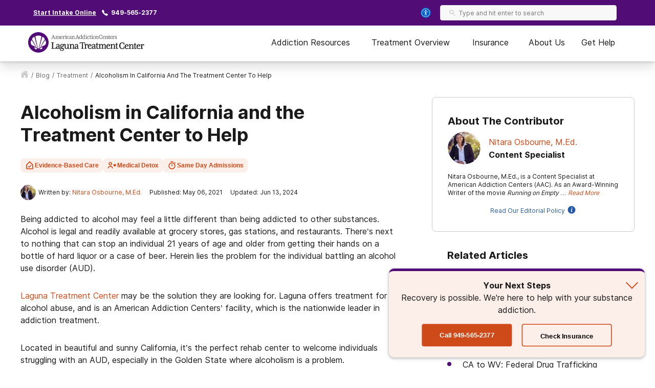

--- FILE ---
content_type: text/html; charset=utf-8
request_url: https://lagunatreatment.com/blog/treatment/alcoholism-in-california-and-the-treatment-center-to-help/
body_size: 44334
content:
<!DOCTYPE html><html lang="en"><head><meta charSet="utf-8"/><meta name="viewport" content="width=device-width"/><title>Alcoholism in California and the Treatment Center to Help | Laguna Treatment Center</title><meta name="description" content="Alcohol use disorder is a devastating chronic illness. However, it is treatable with the right help. Learn more."/><meta name="robots" content="index, follow, max-snippet:-1, max-image-preview:large, max-video-preview:-1"/><link rel="canonical" href="https://lagunatreatment.com/blog/treatment/alcoholism-in-california-and-the-treatment-center-to-help/"/><meta property="og:locale" content="en_US"/><meta property="og:type" content="article"/><meta property="og:title" content="Alcoholism in California and the Treatment Center to Help | Laguna Treatment Center"/><meta property="og:description" content="Alcohol use disorder is a devastating chronic illness. However, it is treatable with the right help. Learn more."/><meta property="og:url" content="https://lagunatreatment.com/blog/treatment/alcoholism-in-california-and-the-treatment-center-to-help/"/><meta property="og:site_name" content="Laguna Treatment Center"/><meta property="article:published_time" content="2021-05-06T20:24:47+00:00"/><meta property="article:modified_time" content="2024-06-13T16:20:57+00:00"/><meta property="og:image" content="https://lagunatreatment.com/wp-content/uploads/2021/05/sad-man-with-beer-in-hand-facing-alcoholism.jpeg"/><meta property="og:image:width" content="500"/><meta property="og:image:height" content="334"/><meta property="og:image:type" content="image/jpeg"/><meta name="author" content="Nitara Osbourne, M.Ed."/><meta name="twitter:card" content="summary_large_image"/><meta name="twitter:label1" content="Written by"/><meta name="twitter:data1" content="James.Regan"/><meta name="twitter:label2" content="Est. reading time"/><meta name="twitter:data2" content="2 minutes"/><script type="application/ld+json" class="yoast-schema-graph">{"@context":"https://schema.org","@graph":[{"@type":"Article","@id":"https://lagunatreatment.com/blog/treatment/alcoholism-in-california-and-the-treatment-center-to-help/#article","isPartOf":{"@id":"https://lagunatreatment.com/blog/treatment/alcoholism-in-california-and-the-treatment-center-to-help/"},"author":{"name":"James.Regan","@id":"https://lagunatreatment.com/#/schema/person/4961bc8d602ac8230f6b6a2fcdfe5d9a"},"headline":"Alcoholism in California and the Treatment Center to Help","datePublished":"2024-06-13T16:20:57+00:00","mainEntityOfPage":{"@id":"https://lagunatreatment.com/blog/treatment/alcoholism-in-california-and-the-treatment-center-to-help/"},"wordCount":508,"publisher":{"@id":"https://lagunatreatment.com/#organization"},"keywords":["alcohol","local","treatment"],"articleSection":["Treatment"],"inLanguage":"en-US"},{"@type":"WebPage","@id":"https://lagunatreatment.com/blog/treatment/alcoholism-in-california-and-the-treatment-center-to-help/","url":"https://lagunatreatment.com/blog/treatment/alcoholism-in-california-and-the-treatment-center-to-help/","name":"Alcoholism in California and the Treatment Center to Help | Laguna Treatment Center","isPartOf":{"@id":"https://lagunatreatment.com/#website"},"datePublished":"2024-06-13T16:20:57+00:00","description":"Alcohol use disorder is a devastating chronic illness. However, it is treatable with the right help. Learn more.","breadcrumb":{"@id":"https://lagunatreatment.com/blog/treatment/alcoholism-in-california-and-the-treatment-center-to-help/#breadcrumb"},"inLanguage":"en-US","potentialAction":[{"@type":"ReadAction","target":["https://lagunatreatment.com/blog/treatment/alcoholism-in-california-and-the-treatment-center-to-help/"]}]},{"@type":"BreadcrumbList","@id":"https://lagunatreatment.com/blog/treatment/alcoholism-in-california-and-the-treatment-center-to-help/#breadcrumb","itemListElement":[{"@type":"ListItem","position":1,"name":"Home","item":"https://lagunatreatment.com/"},{"@type":"ListItem","position":2,"name":"Alcoholism in California and the Treatment Center to Help"}]},{"@type":"WebSite","@id":"https://lagunatreatment.com/#website","url":"https://lagunatreatment.com/","name":"Laguna Treatment Center","description":"","publisher":{"@id":"https://lagunatreatment.com/#organization"},"potentialAction":[{"@type":"SearchAction","target":{"@type":"EntryPoint","urlTemplate":"https://lagunatreatment.com/?s={search_term_string}"},"query-input":"required name=search_term_string"}],"inLanguage":"en-US"},{"@type":"Organization","@id":"https://lagunatreatment.com/#organization","name":"Laguna Treatment Center","url":"https://lagunatreatment.com/","logo":{"@type":"ImageObject","inLanguage":"en-US","@id":"https://lagunatreatment.com/#/schema/logo/image/","url":"https://lagunatreatment.com/wp-content/uploads/2015/06/laguna_logo.png","contentUrl":"https://lagunatreatment.com/wp-content/uploads/2015/06/laguna_logo.png","width":408,"height":168,"caption":"Laguna Treatment Center"},"image":{"@id":"https://lagunatreatment.com/#/schema/logo/image/"}},{"@type":"Person","@id":"https://lagunatreatment.com/#/schema/person/4961bc8d602ac8230f6b6a2fcdfe5d9a","name":"James.Regan","url":"https://lagunatreatment.com/blog/author/james-regan/"}]}</script><script class="page-schema" type="application/ld+json">{"@context":"https://schema.org/","@type":"MedicalWebPage","dateModified":"2024-06-13","author":{"@context":"http://schema.org","@type":"Person","url":"https://lagunatreatment.com/contributors/nitara-osbourne/","sameas":"https://www.linkedin.com/in/nitara-osbourne-m-ed-5168513a/","image":"https://admin.lagunatreatment.com/wp-content/uploads/2019/09/Nitara-150x150.jpg","name":"Nitara Osbourne, M.Ed.","honorificSuffix":"M.Ed.","description":"Nitara Osbourne, M.Ed., is a Content Specialist at American Addiction Centers (AAC). As an Award-Winning Writer of the movie Running on Empty Dreams and with 20+ years of professional writing experience, she went on to be the Founder of The Infinite Writer Agency prior to working for AAC. Nitara’s agency has produced a number of projects in a short period of time, including editing the professional development book The Office Game by K.V. Scott and editing the bestselling book You are Enough: 5 Steps to Move from Struggle to Strength by Megan R. Fenyoe. Nitara received her bachelor’s degree in Mass Communications from Loyola University and her master’s degree in Education from American InterContinental University, and she taught Screenwriting as a Faculty Associate (adjunct college professor) at Arizona State University.","jobTitle":"Content Specialist","worksFor":{"@type":"MedicalOrganization","name":"American Addiction Centers"}}}</script><meta name="next-head-count" content="26"/><meta charSet="UTF-8"/><meta http-equiv="X-UA-Compatible" content="IE=edge"/><meta name="format-detection" content="telephone=no"/><meta name="theme-color" content="#510C76"/><meta name="mobile-web-app-capable" content="yes"/><link rel="icon" href="/static/logos/lagunatreatment-favicon.ico" type="image/x-icon"/><link href="https://cdn.callrail.com" rel="preconnect" crossorigin="true"/><link href="https://www.googletagmanager.com" rel="preconnect" crossorigin="true"/><link href="https://cdn.jsdelivr.net" rel="preconnect" crossorigin="true"/><link href="https://www.google-analytics.com" rel="preconnect" crossorigin="true"/><link href="https://ariane.abtasty.com/" rel="preconnect" crossorigin="true"/><link rel="preload" as="font" href="/static/fonts/inter-regular.woff2" type="font/woff2" crossorigin="anonymous"/><link rel="preload" as="font" href="/static/fonts/inter-bold.woff2" type="font/woff2" crossorigin="anonymous"/><style>
	/* latin */
	@font-face {
		font-family: 'Inter';
		font-style: normal;
		font-weight: normal;
		font-display: swap;
		src: local('Inter Regular'), local('Inter-Regular'),
			url('/static/fonts/inter-regular.woff2') format('woff2'), /* Chrome 26+, Opera 23+, Firefox 39+ */
			url('/static/fonts/inter-regular.woff') format('woff'); /* Chrome 6+, Firefox 3.6+, IE 9+, Safari 5.1+ */
	}
	/* latin */
	@font-face {
		font-family: 'Inter';
		font-style: normal;
		font-weight: bold;
		font-display: swap;
		src: local('Inter Heavy'), local('Inter-Heavy'),
			url('/static/fonts/inter-bold.woff2') format('woff2'), /* Chrome 26+, Opera 23+, Firefox 39+ */
			url('/static/fonts/inter-bold.woff') format('woff'); /* Chrome 6+, Firefox 3.6+, IE 9+, Safari 5.1+ */
	}

	* {
		margin: 0;
		padding: 0;
		box-sizing: border-box;
		-webkit-box-sizing: border-box;
	}
	:root {
		--black: #1a1a1a;
		--white: #ffffff;

		--success: #49a147;
		--warning: #ffad0d;
		--error: #e35141;

		--box-shadow: 0px 1px 4px 2px rgba(0, 0, 0, 0.12), 0px 3px 7px rgba(0, 0, 0, 0.12);

		--primary-100: #EAE2EF;
		--primary-200: #A886BB;
		--primary-300: #510C76;
		--primary-400: #400863;
		--primary: var(--primary-300);
		--primary-color-opacity: rgba(81, 12, 118, 0.05);

		--brand-100: #EAE2EF;
		--brand-200: #A886BB;
		--brand-300: #510C76;
		--brand-400: #400863;
		--brand: var(--brand-300);
		--brand-color-opacity: rgba(81, 12, 118, 0.05);

		--secondary: #FCF7F3;

		--interactive-100: #FCEEE8;
		--interactive-200: #F7CCBC;
		--interactive-300:#CE4A18;
		--interactive-400:#C23A11;
		--interactive: var(--interactive-300);

		--gray-100: #f8f8f8;
		--gray-200: #eeeeee;
		--gray-300: #cccccc;
		--gray-400: #6a6a6a;
		--gray-500: #1a1a1a;
		--gray: var(--gray-300);

		/* --title-font isn't really used as it's the same as --copy-font, only included to be consistent with cross sites variables */
		--title-font: Inter, -apple-system, BlinkMacSystemFont, Segoe UI, Roboto, Oxygen-Sans, Ubuntu, Cantarell, Helvetica Neue, sans-serif;
		--copy-font: Inter, -apple-system, BlinkMacSystemFont, Segoe UI, Roboto, Oxygen-Sans, Ubuntu, Cantarell, Helvetica Neue, sans-serif;

		--font-base: 16px;
		--font-base-height: 24px;

		--transition-duration: 0.4s;

		--breakpoint: 776px;
		--breakpoint-mobile: 420px;
		--breakpoint-desktop: 1200px;
	}
	html, body {
		color: var(--gray-500);
		font-family: var(--copy-font);
		font-size: var(--font-base);
	}
	html {
		height: 100%;
		width: 100%;
		-webkit-font-smoothing: subpixel-antialiased;
		overflow-x: hidden;
	}

	b, strong, .font-weight-bold {
		font-weight: bold;
	}

	h1, h2, h3, h4 {
		font-weight: bold;
		margin: 0 0 24px 0;
	}
	h1, .text-4xl {
		font-size: 36px;
		line-height: 44px;
	}
	h2, .text-3xl {
		font-size: 30px;
		line-height: 40px;
	}
	h3, .text-2xl {
		font-size: 24px;
		line-height: 32px;
	}
	h4, .text-xl {
		font-size: 20px;
		line-height: 32px;
	}
	.text-lg {
		font-size: 18px;
		line-height: 28px;
	}
	.text-base {
		font-size: var(--font-base);
		line-height: var(--font-base-height);
	}
	.text-sm {
		font-size: 14px;
		line-height: 20px;
	}
	.text-xs {
		font-size: 12px;
		line-height: 16px;
	}
	.text-xxs {
		font-size: 10px;
		line-height: 16px;
	}

	p {
		font-size: var(--font-base);
		line-height: var(--font-base-height);
		margin: 0 0 30px;
	}

	a {
		text-decoration: none;
		outline: none;
		color: var(--interactive);
		transition: color var(--transition-duration) ease;
		cursor: pointer;
	}
	a:hover {
		color: var(--interactive-400);
		text-decoration: underline;
	}

	sup, sub {
		vertical-align: baseline;
		position: relative;
		top: -6px;
	}
	sub {
		top: 6px;
	}

	/* For disabling scroll while mobile nav is opened */
	.overflow-hidden {
		overflow: hidden;
	}

	.no-text-transform {
		text-transform: none;
	}

	.post-title {
		text-align: left;
		margin: 15px 0;
	}

	img {
		max-width: 100%;
		height: auto;
		border: none;
	}

	button a {
		text-decoration: none;
		font-family: var(--copy-font);
		margin: 15px 0;
		color: inherit;
	}
	button a:hover {
		color: inherit;
		text-decoration: none;
	}
	input, textarea {
		font-family: var(--copy-font);
		padding: 5px 10px;
		border: 1px solid var(--gray-400);
		display: block;
	}
	label {
		display: inline-block;
		padding-bottom: 5px;
	}

	iframe {
		max-width: 100%;
	}

	/* List Styles */
	ul.global-styles,
	ol.global-styles,
	.main-content ul,
	.main-content ol {
		font-size: var(--font-base);
		line-height: var(--font-base-height);
		margin-bottom: 26px;
		position: relative;
		z-index: 1;
	}
	ul.global-styles,
	.main-content ul {
		list-style-type: none;
	}
	ol.global-styles,
	.main-content ol {
		counter-reset: counterName;
	}
	/* :not(.breadcrumbs__li) to avoid inheritence into CL styles */
	ul.global-styles li,
	ol.global-styles li,
	.main-content ul li:not(.breadcrumbs__li),
	.main-content ol li:not(.breadcrumbs__li) {
		padding-left: 30px;
		padding-bottom: 10px;
	}
	ul.global-styles li:last-child,
	ol.global-styles li:last-child,
	.main-content ul li:last-child,
	.main-content ol li:last-child {
		padding-bottom: 0 !important;
		margin-bottom: 0 !important;
	}
	ul.global-styles li,
	.main-content ul li:not(.breadcrumbs__li) {
		position: relative;
	}
	ol.global-styles li,
	.main-content ol li:not(.breadcrumbs__li) {
		position: relative;
		list-style: none;
	}

	ul.global-styles li:before,
	.main-content ul li:before {
		background: var(--primary);
		content: "";
		position: absolute;
		width: 8px;
		height: 8px;
		left: 0;
		top: 7px;
		border-radius: 50%;
	}
	ol.global-styles li:before,
	.main-content ol > li:before {
		color: var(--primary);
		content: counter(counterName, decimal) '.';
		counter-increment: counterName;
		display: inline-block;
		font-family: var(--copy-font);
		font-size: 100%;
		font-weight: normal;
		line-height: 1;
		min-width: 35px;
		vertical-align: baseline;
		position: absolute;
		top: 5px;
		left: 0px;
	}

	@media screen and (min-width: 992px) {
		ul.global-styles li,
		ol.global-styles li,
		.main-content ul li:not(.breadcrumbs__li),
		.main-content ol li:not(.breadcrumbs__li) {
			padding-bottom: 20px;
		}
	}
	.slick-dots .dots {
		margin-bottom: 0;
	}
	.slick-dots .dots li {
		padding: 0 !important;
	}
	.slick-dots .dots li:before {
		display: none;
	}

	/* ReviewCard aac component */
	.review-rating ul {
		margin-bottom: 0;
	}
	/* List Styles - END */

	hr {
		border: 0;
		border-top: 1px solid var(--gray-200);
		margin: 30px 0;
	}

	/* fix for empty p tags breaking styles */
	p:empty {
		display: none;
	}

	/* columns shortcode styles */
	.c-columns {
		margin-bottom: 25px;
		column-gap: 40px;
	}
	.c-columns li {
		display: inline-block;
		width: 100%;
	}
	@media screen and (min-width: 992px) {
		.c-columns--2 {
			column-count: 2;
		}
		.c-columns--3 {
			column-count: 3;
		}
		.c-columns--4 {
			column-count: 4;
		}
	}

	/* Card Styles */
	.card {
		background: var(--white);
		border-radius: 10px;
		border: 1px solid #ddd;
		padding: 30px;
	}
	.card ul {
		padding-left: 30px;
		width: 100%;
		max-width: 300px;
	}
	.card li {
		text-align: left;
		position: relative;
		padding: 0 0 8px 18px;
	}
	.card li:before {
		content: "";
		position: absolute;
		width: 8px;
		height: 8px;
		background: var(--primary);
		left: 0;
		top: 10px;
		border-radius: 50%;
	}
	.card__title {
		color: var(--primary);
		margin-bottom: 5px;
	}
	/* Card Styles - END */

	/* Button Styles - Content/PO still use global styles in content */
	button {
		font-size: var(--font-base);
		line-height: var(--font-base-height);
		text-align: center;
		padding: 15px 5px;
	}
	.button {
		background: var(--interactive);
		border: none;
		border-radius: 5px;
		box-shadow: var(--box-shadow);
		color: var(--white);
		cursor: pointer;
		display: inline-block;
		font-size: var(--font-base);
		line-height: var(--font-base-height);
		font-weight: bold;
		padding: 15px;
		min-height: 55px;
		min-width: 220px;
		text-align: center;
		text-decoration: none;
	}
	.button:hover {
		background: var(--interactive-400);
		text-decoration: none;
	}
	.button.outline {
		background: transparent;
		box-shadow: inset 0 0 0 2px var(--interactive);
		color: var(--black);
	}
	.button.outline:hover {
		background: var(--interactive-100);
		color: var(--black);
	}
	/* Button Styles - END */

	/* Two Column Grid Layout */
	.two-column-container {
		display: grid;
		grid-template-columns: 100%;
		margin: 30px 0;
	}
	@media screen and (min-width: 992px) {
		.two-column-container {
			column-gap: 5%;
			grid-template-columns: 62% 33%;
		}
	}

	#wordpress-content {
		word-break: break-word;
	}

	#nprogress {
		pointer-events: none;
	}
	#nprogress .bar {
		background: var(--primary);
		position: fixed;
		z-index: 55;
		top: 0;
		left: 0;
		width: 100%;
		height: 2px;
	}
	/* Fancy blur effect */
	#nprogress .peg {
		display: block;
		position: absolute;
		right: 0px;
		width: 100px;
		height: 100%;
		box-shadow: 0 0 10px var(--primary), 0 0 5px var(--primary);
		opacity: 1;
		-webkit-transform: rotate(3deg) translate(0px, -4px);
		-ms-transform: rotate(3deg) translate(0px, -4px);
		transform: rotate(3deg) translate(0px, -4px);
	}
	/* Remove these to get rid of the spinner */
	#nprogress .spinner {
		display: block;
		position: fixed;
		z-index: 55;
		top: 15px;
		right: 15px;
	}
	#nprogress .spinner-icon {
		width: 18px;
		height: 18px;
		box-sizing: border-box;
		border: solid 2px transparent;
		border-top-color: var(--primary);
		border-left-color: var(--primary);
		border-radius: 50%;
		-webkit-animation: nprogress-spinner 400ms linear infinite;
		animation: nprogress-spinner 400ms linear infinite;
	}
	.nprogress-custom-parent {
		overflow: hidden;
		position: relative;
	}
	.nprogress-custom-parent #nprogress .spinner,
	.nprogress-custom-parent #nprogress .bar {
		position: absolute;
	}

	@-webkit-keyframes nprogress-spinner {
		0% {
			-webkit-transform: rotate(0deg);
		}
		100% {
			-webkit-transform: rotate(360deg);
		}
	}
	@keyframes nprogress-spinner {
		0% {
			transform: rotate(0deg);
		}
		100% {
			transform: rotate(360deg);
		}
	}
	/* NEXT Progress Bar Styles - END */

	/* Iframe styles - wistia */
	.wistia_responsive_wrapper p {
		height: 100%;
	}

	/* WP Styles */
	img.aligncenter {
		display: flex;
		margin: 0 auto 20px;
	}
	img.alignleft {
		display: flex;
		margin: 0 auto 20px;
	}
	img.alignright {
		display: flex;
		margin: 0 auto 20px;
	}

	.wp-caption.aligncenter {
		margin: 0 auto 20px;
		text-align: center;
	}
	.wp-caption.alignleft {
		margin: 0 auto 20px;
		text-align: center;
	}
	.wp-caption.alignright {
		margin: 0 auto 20px;
		text-align: center;
	}

	@media screen and (min-width: 992px) {
		img.alignleft {
			float: left;
			margin: 0 20px 20px 0;
		}
		img.alignright {
			float: right;
			margin: 0 0 20px 20px;
		}
		.wp-caption.alignleft {
			float: left;
			margin: 0 20px 20px 0;
			text-align: left;
		}
		.wp-caption.alignright {
			float: right;
			margin: 0 0 20px 20px;
			text-align: right;
		}
	}


	/* Style Overrides specific to the Simple Sitemap Plugin, if we ever remove the plugin we can remove these styles as well */
	.simple-sitemap-wrap .sitemap-item.page_item{
		padding-bottom: 16px;
	}
	.simple-sitemap-wrap .children {
		margin-bottom: 0;
	}
	.simple-sitemap-wrap .page_item_has_children .children {
		margin-top: 16px;
	}
	.simple-sitemap-wrap .page_item_has_children .children li:last-child {
		padding-bottom: 0;
	}

	/* WP Styles - END */
</style><noscript data-n-css=""></noscript><script defer="" nomodule="" src="/_next/static/chunks/polyfills-42372ed130431b0a.js"></script><script defer="" src="/_next/static/chunks/4446-97cafd84afd09798.js"></script><script defer="" src="/_next/static/chunks/7536-fe26ed6638a4eb2a.js"></script><script defer="" src="/_next/static/chunks/5729-2c9353bf52a1501c.js"></script><script defer="" src="/_next/static/chunks/1716.d92681687400b749.js"></script><script defer="" src="/_next/static/chunks/5785-832f93fd2aa2c475.js"></script><script defer="" src="/_next/static/chunks/9577-836e53855495c877.js"></script><script defer="" src="/_next/static/chunks/1093-d25138583e510eea.js"></script><script defer="" src="/_next/static/chunks/7866-703abdccc91fba5c.js"></script><script defer="" src="/_next/static/chunks/2996-b4705b6a0a3e1735.js"></script><script defer="" src="/_next/static/chunks/9693-559ad6443091fd15.js"></script><script defer="" src="/_next/static/chunks/3941.efcbadf5c4b9144b.js"></script><script defer="" src="/_next/static/chunks/8030.7728ba05d9226668.js"></script><script defer="" src="/_next/static/chunks/1474.77fac2e3eb08d3b7.js"></script><script defer="" src="/_next/static/chunks/1105-7e93edd6f3a77425.js"></script><script defer="" src="/_next/static/chunks/5381.9712bf41b122d03f.js"></script><script src="/_next/static/chunks/webpack-35658c3d3939803a.js" defer=""></script><script src="/_next/static/chunks/framework-840cff9d6bb95703.js" defer=""></script><script src="/_next/static/chunks/main-8ad06028b1c92530.js" defer=""></script><script src="/_next/static/chunks/pages/_app-3e3bf1f2abd12fb7.js" defer=""></script><script src="/_next/static/chunks/980-a750d553e612038e.js" defer=""></script><script src="/_next/static/chunks/8614-99d59413212beb2c.js" defer=""></script><script src="/_next/static/chunks/1666-63907d31fbc0857d.js" defer=""></script><script src="/_next/static/chunks/6337-f6bcdeca4b937574.js" defer=""></script><script src="/_next/static/chunks/5690-191dc749eaec3ea5.js" defer=""></script><script src="/_next/static/chunks/7154-b2ebac2c6195a427.js" defer=""></script><script src="/_next/static/chunks/4743-9dcf53e30758b8df.js" defer=""></script><script src="/_next/static/chunks/pages/blog/%5Bcategory%5D/%5B...pathname%5D-219736946be315f9.js" defer=""></script><script src="/_next/static/yG8sUdabq_gk6q6CbnaqF/_buildManifest.js" defer=""></script><script src="/_next/static/yG8sUdabq_gk6q6CbnaqF/_ssgManifest.js" defer=""></script><style id="__jsx-ff985dc44b317da6">.userway.jsx-ff985dc44b317da6{background:var(--focus,#005fcc);width:32px;height:32px;-webkit-border-radius:100%;-moz-border-radius:100%;border-radius:100%;display:-webkit-box;display:-webkit-flex;display:-moz-box;display:-ms-flexbox;display:flex;-webkit-box-align:center;-webkit-align-items:center;-moz-box-align:center;-ms-flex-align:center;align-items:center;-webkit-box-pack:center;-webkit-justify-content:center;-moz-box-pack:center;-ms-flex-pack:center;justify-content:center;cursor:pointer}</style><style id="__jsx-1615187143">.search__input-wrapper.jsx-1615187143,.search__input.jsx-1615187143{height:56px}.search__input-wrapper.jsx-1615187143{background-color:var(--gray-100);border:1px solid var(--gray-200);-webkit-border-radius:4px;-moz-border-radius:4px;border-radius:4px;display:-webkit-box;display:-webkit-flex;display:-moz-box;display:-ms-flexbox;display:flex;-webkit-box-align:center;-webkit-align-items:center;-moz-box-align:center;-ms-flex-align:center;align-items:center;-webkit-box-pack:justify;-webkit-justify-content:space-between;-moz-box-pack:justify;-ms-flex-pack:justify;justify-content:space-between;width:100%;overflow:hidden}.search__input.jsx-1615187143:focus{outline:none}.search__input-icon.jsx-1615187143{background-color:inherit;padding:0 0 0 16px;margin:0;display:-webkit-box;display:-webkit-flex;display:-moz-box;display:-ms-flexbox;display:flex;-webkit-box-align:center;-webkit-align-items:center;-moz-box-align:center;-ms-flex-align:center;align-items:center}.search__input-icon.jsx-1615187143 svg{width:20px;height:20px}.search__input.jsx-1615187143{color:var(--black);background-color:inherit;border:0;width:100%;padding:16px 16px 16px 10px}.search__menu-results.jsx-1615187143{list-style-type:none;position:absolute;background-color:#fff;-webkit-box-shadow:0px 1px 8px 3px rgba(0, 0, 0, 0.08), 0px 16px 28px -1px rgba(0, 0, 0, 0.18);-moz-box-shadow:0px 1px 8px 3px rgba(0, 0, 0, 0.08), 0px 16px 28px -1px rgba(0, 0, 0, 0.18);box-shadow:0px 1px 8px 3px rgba(0, 0, 0, 0.08), 0px 16px 28px -1px rgba(0, 0, 0, 0.18);max-height:250px;overflow-y:auto;width:100%;margin:0;padding:0}@media screen and (min-width:992px){.search__menu-results.jsx-1615187143{max-height:350px;max-width:600px}}.search__menu-results.jsx-1615187143 li.jsx-1615187143{display:block;padding:12px 16px}.search__menu-results.jsx-1615187143 li.jsx-1615187143:hover{background-color:var(--gray-100)}.search__menu-results.jsx-1615187143 li.jsx-1615187143 a.jsx-1615187143{color:var(--black);font-weight:normal}</style><style id="__jsx-3869548954">.search__wrapper.jsx-3869548954{width:100%;position:relative;z-index:1}</style><style id="__jsx-2296809254">@media screen and (min-width:992px){.search--main-nav.jsx-2296809254 .search__wrapper{min-width:345px}.search--main-nav.jsx-2296809254 .search__wrapper .search__input-wrapper,.search--main-nav.jsx-2296809254 .search__wrapper .search__input{height:30px}.search--main-nav.jsx-2296809254 .search__input-wrapper .search__input-icon svg{width:14px;height:14px}.search--main-nav.jsx-2296809254 .search__input-wrapper .search__input{padding:6px}}</style><style id="__jsx-1059910858">div.jsx-1059910858{display:none}@media screen and (min-width:992px){div.jsx-1059910858{display:block}}</style><style id="__jsx-4016410035">.utility-nav.jsx-4016410035{background-color:var(--primary);color:#fff;padding:10px 0;font-weight:bold}.utility-nav__container.jsx-4016410035{max-width:1200px;margin:0 auto;font-weight:bold;display:-webkit-box;display:-webkit-flex;display:-moz-box;display:-ms-flexbox;display:flex;-webkit-box-align:center;-webkit-align-items:center;-moz-box-align:center;-ms-flex-align:center;align-items:center;padding:0 15px;-webkit-box-pack:center;-webkit-justify-content:center;-moz-box-pack:center;-ms-flex-pack:center;justify-content:center}.utility-nav.jsx-4016410035 .utility-nav__text.jsx-4016410035{margin-right:10px}.utility-nav.jsx-4016410035 .utility-nav__link{color:#fff;margin-right:10px}.utility-nav__left.jsx-4016410035{display:-webkit-box;display:-webkit-flex;display:-moz-box;display:-ms-flexbox;display:flex;-webkit-box-align:center;-webkit-align-items:center;-moz-box-align:center;-ms-flex-align:center;align-items:center;-webkit-box-pack:center;-webkit-justify-content:center;-moz-box-pack:center;-ms-flex-pack:center;justify-content:center}.utility-nav__left.jsx-4016410035 .utility-nav__link{text-decoration:underline}.utility-nav__left.jsx-4016410035 .utility-nav__link:hover{text-decoration:none}.utility-nav__right-wrapper.jsx-4016410035{display:-webkit-box;display:-webkit-flex;display:-moz-box;display:-ms-flexbox;display:flex;-webkit-box-align:center;-webkit-align-items:center;-moz-box-align:center;-ms-flex-align:center;align-items:center;-webkit-box-pack:center;-webkit-justify-content:center;-moz-box-pack:center;-ms-flex-pack:center;justify-content:center}.utility-nav__search.jsx-4016410035{padding-left:14px;padding-right:20px}@media screen and (min-width:992px){.utility-nav__container.jsx-4016410035{-webkit-box-pack:justify;-webkit-justify-content:space-between;-moz-box-pack:justify;-ms-flex-pack:justify;justify-content:space-between}.utility-nav__left.jsx-4016410035{-webkit-box-pack:start;-webkit-justify-content:flex-start;-moz-box-pack:start;-ms-flex-pack:start;justify-content:flex-start}}</style><style id="__jsx-1205381682">.mobile-search.jsx-1205381682{display:-webkit-box;display:-webkit-flex;display:-moz-box;display:-ms-flexbox;display:flex;-webkit-box-align:center;-webkit-align-items:center;-moz-box-align:center;-ms-flex-align:center;align-items:center;cursor:pointer}.mobile-search__icon.jsx-1205381682{display:-webkit-box;display:-webkit-flex;display:-moz-box;display:-ms-flexbox;display:flex;-webkit-box-align:center;-webkit-align-items:center;-moz-box-align:center;-ms-flex-align:center;align-items:center}.mobile-search__menu.jsx-1205381682{background:#fff;border-bottom:1px solid var(--gray-200);position:absolute;top:70px;left:0;right:0;width:100%;height:85px;padding:15px;-webkit-transition:-webkit-transform.2s ease-in;-moz-transition:-moz-transform.2s ease-in;-o-transition:-o-transform.2s ease-in;transition:-webkit-transform.2s ease-in;transition:-moz-transform.2s ease-in;transition:-o-transform.2s ease-in;transition:transform.2s ease-in;opacity:0;visibility:hidden}.mobile-search__menu.show.jsx-1205381682{opacity:1;visibility:visible}.mobile-search__menu.jsx-1205381682 .search__container,.mobile-search__menu.jsx-1205381682 .search__input{height:56px;-webkit-border-radius:8px;-moz-border-radius:8px;border-radius:8px}</style><style id="__jsx-896253892">.nav--mobile.jsx-896253892{height:100%;display:-webkit-box;display:-webkit-flex;display:-moz-box;display:-ms-flexbox;display:flex;-webkit-box-align:center;-webkit-align-items:center;-moz-box-align:center;-ms-flex-align:center;align-items:center}@media screen and (min-width:992px){.nav--mobile.jsx-896253892{display:none}}.mobile-nav__container.jsx-896253892{display:-webkit-box;display:-webkit-flex;display:-moz-box;display:-ms-flexbox;display:flex;-webkit-box-pack:justify;-webkit-justify-content:space-between;-moz-box-pack:justify;-ms-flex-pack:justify;justify-content:space-between;-webkit-box-align:center;-webkit-align-items:center;-moz-box-align:center;-ms-flex-align:center;align-items:center;padding:0 0 0 15px}.mobile-nav__menu.jsx-896253892{display:-webkit-box;display:-webkit-flex;display:-moz-box;display:-ms-flexbox;display:flex;min-width:30px}.mobile-nav__slideout.jsx-896253892{overflow-y:auto;background-color:#fff;-webkit-transition:-webkit-transform.2s ease-in;-moz-transition:-moz-transform.2s ease-in;-o-transition:-o-transform.2s ease-in;transition:-webkit-transform.2s ease-in;transition:-moz-transform.2s ease-in;transition:-o-transform.2s ease-in;transition:transform.2s ease-in;-webkit-transform:translatex(100%);-moz-transform:translatex(100%);-ms-transform:translatex(100%);-o-transform:translatex(100%);transform:translatex(100%);position:fixed;bottom:0;left:0;right:0;width:100%;z-index:30;overflow-x:hidden;-webkit-box-shadow:0px 1px 8px 3px rgba(0, 0, 0, 0.08), 0px 16px 28px -1px rgba(0, 0, 0, 0.18);-moz-box-shadow:0px 1px 8px 3px rgba(0, 0, 0, 0.08), 0px 16px 28px -1px rgba(0, 0, 0, 0.18);box-shadow:0px 1px 8px 3px rgba(0, 0, 0, 0.08), 0px 16px 28px -1px rgba(0, 0, 0, 0.18)}.mobile-nav__slideout.show.jsx-896253892{-webkit-transform:translatex(0);-moz-transform:translatex(0);-ms-transform:translatex(0);-o-transform:translatex(0);transform:translatex(0)}</style><style id="__jsx-2155819670">.button.jsx-2155819670{width:100%;max-width:540px}.button.jsx-2155819670:hover{background:var(--interactive-400);text-decoration:none}.button.outline.jsx-2155819670{background:transparent;-webkit-box-shadow:inset 0 0 0 2px var(--interactive);-moz-box-shadow:inset 0 0 0 2px var(--interactive);box-shadow:inset 0 0 0 2px var(--interactive);color:var(--black)}.button.outline.jsx-2155819670:hover,.button.outline.outline--dark-bg.jsx-2155819670:hover{background:var(--interactive-100);color:var(--black)}.button.outline.outline--dark-bg.jsx-2155819670{color:var(--white)}@media screen and (min-width:992px){.button.jsx-2155819670{width:unset}}</style><style id="__jsx-3828518817">img.jsx-3828518817{display:inline-block;max-width:100%;vertical-align:top;-webkit-background-size:cover;-moz-background-size:cover;-o-background-size:cover;background-size:cover;-o-object-fit:cover;object-fit:cover}div.jsx-3828518817{-webkit-background-size:cover;-moz-background-size:cover;-o-background-size:cover;background-size:cover;background-repeat:no-repeat;background-image: url([data-uri]);
background-position: 50%;width:auto;height:auto}</style><style id="__jsx-1122997224">div.jsx-1122997224{display:-webkit-box;display:-webkit-flex;display:-moz-box;display:-ms-flexbox;display:flex;-webkit-box-orient:vertical;-webkit-box-direction:normal;-webkit-flex-flow:column nowrap;-moz-box-orient:vertical;-moz-box-direction:normal;-ms-flex-flow:column nowrap;flex-flow:column nowrap;-webkit-box-align:center;-webkit-align-items:center;-moz-box-align:center;-ms-flex-align:center;align-items:center;-webkit-box-pack:center;-webkit-justify-content:center;-moz-box-pack:center;-ms-flex-pack:center;justify-content:center;padding:0 8px;height:320px;width:90%;margin:20px auto;background-position:25%25%}@media screen and (min-width:992px){div.jsx-1122997224{width:250px;min-width:250px;height:auto;margin:5px;background-position:50%50%}}</style><style id="__jsx-4ca77494450ea33">.nav-cta__text.jsx-4ca77494450ea33{color:#fff;font-weight:bold;margin-bottom:15px;text-align:center}</style><style id="__jsx-2d575c222acb5b2e">.desktop-nav__sub-navs.jsx-2d575c222acb5b2e{list-style-type:none;padding:30px 30px 10px 30px;margin:0;display:-webkit-box;display:-webkit-flex;display:-moz-box;display:-ms-flexbox;display:flex;-webkit-box-orient:horizontal;-webkit-box-direction:normal;-webkit-flex-flow:row wrap;-moz-box-orient:horizontal;-moz-box-direction:normal;-ms-flex-flow:row wrap;flex-flow:row wrap;background-color:var(--primary-500)}.desktop-nav__sub-navs-li.jsx-2d575c222acb5b2e{width:-webkit-calc(100%/3);width:-moz-calc(100%/3);width:calc(100%/3);margin-right:0;margin-bottom:25px}.desktop-nav__sub-navs-li.jsx-2d575c222acb5b2e:first-child{margin-bottom:25px;width:100%}.desktop-nav__sub-navs-li.desktop-nav__sub-navs-li-single.jsx-2d575c222acb5b2e{display:-webkit-box;display:-webkit-flex;display:-moz-box;display:-ms-flexbox;display:flex;width:100%;margin:0}.desktop-nav__sub-navs-li.desktop-nav__sub-navs-li-single a{color:var(--black);display:-webkit-box;display:-webkit-flex;display:-moz-box;display:-ms-flexbox;display:flex;font-size:var(--font-base);line-height:var(--font-base-height);font-weight:normal;text-decoration:none;margin-bottom:3px;margin-right:10px}.desktop-nav__sub-nav-title.jsx-2d575c222acb5b2e,.desktop-nav__sub-navs-li .desktop-nav__sub-nav-title-link{display:-webkit-box;display:-webkit-flex;display:-moz-box;display:-ms-flexbox;display:flex;font-size:var(--font-base);line-height:var(--font-base-height);font-weight:bold;margin-bottom:15px}.desktop-nav__sub-nav-title.jsx-2d575c222acb5b2e{color:var(--black);text-decoration:none}.desktop-nav__sub-nav-ul.jsx-2d575c222acb5b2e{list-style-type:none;margin:0;display:-webkit-box;display:-webkit-flex;display:-moz-box;display:-ms-flexbox;display:flex;-webkit-box-orient:horizontal;-webkit-box-direction:normal;-webkit-flex-flow:row wrap;-moz-box-orient:horizontal;-moz-box-direction:normal;-ms-flex-flow:row wrap;flex-flow:row wrap;background-color:var(--primary-500);padding:0;-webkit-box-align:start;-webkit-align-items:start;-moz-box-align:start;-ms-flex-align:start;align-items:start}.desktop-nav__sub-nav-ul.jsx-2d575c222acb5b2e li.jsx-2d575c222acb5b2e{display:-webkit-box;display:-webkit-flex;display:-moz-box;display:-ms-flexbox;display:flex;-webkit-flex-basis:280px;-ms-flex-preferred-size:280px;flex-basis:280px;padding:5px 10px 5px 0;margin-right:10px;border-bottom:1px solid var(--gray-200)}.desktop-nav__sub-nav-ul li a{color:var(--black);display:-webkit-box;display:-webkit-flex;display:-moz-box;display:-ms-flexbox;display:flex;font-size:var(--font-base);line-height:var(--font-base-height);font-weight:normal;text-decoration:none;margin-bottom:3px;margin-right:10px}</style><style id="__jsx-1995464153">.desktop-nav__dropdown.jsx-1995464153{background-color:#fff;-webkit-box-shadow:0px 1px 4px 2px rgba(0, 0, 0, 0.10), 0px 12px 20px rgba(0, 0, 0, 0.12);-moz-box-shadow:0px 1px 4px 2px rgba(0, 0, 0, 0.10), 0px 12px 20px rgba(0, 0, 0, 0.12);box-shadow:0px 1px 4px 2px rgba(0, 0, 0, 0.10), 0px 12px 20px rgba(0, 0, 0, 0.12);min-height:318px;max-height:80vh;overflow-y:auto;width:100%;-webkit-transition:all.15s ease-in;-moz-transition:all.15s ease-in;-o-transition:all.15s ease-in;transition:all.15s ease-in;opacity:0;position:absolute;top:100%;left:0;display:-webkit-box;display:-webkit-flex;display:-moz-box;display:-ms-flexbox;display:flex;-webkit-box-orient:horizontal;-webkit-box-direction:normal;-webkit-flex-flow:row nowrap;-moz-box-orient:horizontal;-moz-box-direction:normal;-ms-flex-flow:row nowrap;flex-flow:row nowrap;padding:5px;visibility:hidden}.desktop-nav__dropdown.show.jsx-1995464153{opacity:1;visibility:visible;z-index:30}.desktop-nav__dropdown-container.jsx-1995464153{padding:30px 30px 0 30px}.desktop-nav__dropdown-container .desktop-nav__visit-page{font-weight:bold;text-decoration:none;color:var(--interactive)}.desktop-nav__dropdown-container .desktop-nav__visit-page:hover{text-decoration:underline}.desktop-nav__dropdown-title.jsx-1995464153{font-weight:bold;color:var(--black);padding:0 0 10px;text-decoration:none}</style><style id="__jsx-1845208478">.desktop-nav__dropdown-li.jsx-1845208478{display:-webkit-box;display:-webkit-flex;display:-moz-box;display:-ms-flexbox;display:flex;-webkit-box-align:center;-webkit-align-items:center;-moz-box-align:center;-ms-flex-align:center;align-items:center;padding:0 15px;border-bottom:4px solid transparent}.desktop-nav__dropdown-li.jsx-1845208478:hover{border-bottom:4px solid var(--interactive);font-weight:bold}.desktop-nav__dropdown-li:hover .desktop-nav__dropdown,.desktop-nav__dropdown-li:hover .desktop-nav__dropdown-get-help{opacity:1;visibility:visible;z-index:30}.desktop-nav__dropdown-li .desktop-nav__dropdown-li-title::before{display:block;content:attr(title);font-weight:bold;height:0;overflow:hidden;visibility:hidden}.desktop-nav__dropdown-li .desktop-nav__dropdown-li-title{color:var(--black);cursor:pointer;text-decoration:none}</style><style id="__jsx-3205227724">.desktop-nav__dropdown-get-help.jsx-3205227724{background-color:#fff;-webkit-box-shadow:0px 1px 4px 2px rgba(0, 0, 0, 0.10), 0px 12px 20px rgba(0, 0, 0, 0.12);-moz-box-shadow:0px 1px 4px 2px rgba(0, 0, 0, 0.10), 0px 12px 20px rgba(0, 0, 0, 0.12);box-shadow:0px 1px 4px 2px rgba(0, 0, 0, 0.10), 0px 12px 20px rgba(0, 0, 0, 0.12);max-height:80vh;overflow-y:auto;width:100%;-webkit-transition:all.15s ease-in;-moz-transition:all.15s ease-in;-o-transition:all.15s ease-in;transition:all.15s ease-in;opacity:0;position:absolute;top:100%;left:0;display:-webkit-box;display:-webkit-flex;display:-moz-box;display:-ms-flexbox;display:flex;-webkit-box-orient:horizontal;-webkit-box-direction:normal;-webkit-flex-flow:row nowrap;-moz-box-orient:horizontal;-moz-box-direction:normal;-ms-flex-flow:row nowrap;flex-flow:row nowrap;padding:5px;visibility:hidden}.desktop-nav__dropdown-get-help.show.jsx-3205227724{opacity:1;visibility:visible;z-index:30}.desktop-nav__get-help-container.jsx-3205227724{width:100%;display:-webkit-box;display:-webkit-flex;display:-moz-box;display:-ms-flexbox;display:flex;padding:35px 20px 35px 20px}.desktop-nav__get-help-container.jsx-3205227724 .get-help__tile.jsx-3205227724{width:25%;text-align:center;position:relative}.desktop-nav__get-help-container.jsx-3205227724 .get-help__tile.jsx-3205227724 p.jsx-3205227724{padding:0 10px}.desktop-nav__get-help-container.jsx-3205227724 .get-help__tile.jsx-3205227724 .get-help__copy.jsx-3205227724{font-weight:normal}.desktop-nav__get-help-container.jsx-3205227724 .get-help__tile.jsx-3205227724 button{width:unset}header .desktop-nav__get-help-container .desktop-nav__get-help-link{display:block;font-weight:bold;color:var(--interactive);text-decoration:none}</style><style id="__jsx-3165178459">.nav--desktop.jsx-3165178459{display:none}@media screen and (min-width:992px){.nav--desktop.jsx-3165178459{padding:0 5px;display:-webkit-box;display:-webkit-flex;display:-moz-box;display:-ms-flexbox;display:flex;-webkit-box-pack:end;-webkit-justify-content:flex-end;-moz-box-pack:end;-ms-flex-pack:end;justify-content:flex-end;height:100%}}.desktop-nav__dropdown-ul.jsx-3165178459{list-style-type:none;padding:0;margin:0;display:-webkit-box;display:-webkit-flex;display:-moz-box;display:-ms-flexbox;display:flex;-webkit-box-pack:end;-webkit-justify-content:flex-end;-moz-box-pack:end;-ms-flex-pack:end;justify-content:flex-end}</style><style id="__jsx-3389484170">header.jsx-3389484170{background-color:#fff;-webkit-box-shadow:0px 1px 4px 2px rgba(0, 0, 0, 0.10), 0px 12px 20px rgba(0, 0, 0, 0.12);-moz-box-shadow:0px 1px 4px 2px rgba(0, 0, 0, 0.10), 0px 12px 20px rgba(0, 0, 0, 0.12);box-shadow:0px 1px 4px 2px rgba(0, 0, 0, 0.10), 0px 12px 20px rgba(0, 0, 0, 0.12);display:-webkit-box;display:-webkit-flex;display:-moz-box;display:-ms-flexbox;display:flex;-webkit-box-orient:vertical;-webkit-box-direction:normal;-webkit-flex-flow:column nowrap;-moz-box-orient:vertical;-moz-box-direction:normal;-ms-flex-flow:column nowrap;flex-flow:column nowrap;-webkit-box-pack:justify;-webkit-justify-content:space-between;-moz-box-pack:justify;-ms-flex-pack:justify;justify-content:space-between;position:-webkit-sticky;position:sticky;top:0;z-index:30}.header-section.jsx-3389484170{background-color:#fff;width:100%;min-height:70px;max-width:1200px;margin:auto;display:-webkit-box;display:-webkit-flex;display:-moz-box;display:-ms-flexbox;display:flex;-webkit-box-pack:justify;-webkit-justify-content:space-between;-moz-box-pack:justify;-ms-flex-pack:justify;justify-content:space-between}.header-content.jsx-3389484170{display:-webkit-box;display:-webkit-flex;display:-moz-box;display:-ms-flexbox;display:flex;-webkit-box-pack:justify;-webkit-justify-content:space-between;-moz-box-pack:justify;-ms-flex-pack:justify;justify-content:space-between;width:100%;position:relative;padding:0 15px}@media screen and (min-width:992px){.header-content.jsx-3389484170{padding:0 15px}}.header-content.jsx-3389484170 .logo-link{-webkit-align-self:center;-ms-flex-item-align:center;align-self:center;margin-right:12px}.header-content.jsx-3389484170 .logo-link img{max-height:40px;width:auto}@media screen and (min-width:768px){.header-content.jsx-3389484170 .logo-link img{height:40px}}</style><style id="__jsx-a65ba7eaddcd0435">.tooltip-wrapper.jsx-a65ba7eaddcd0435:hover{cursor:pointer}.tooltip-content.jsx-a65ba7eaddcd0435{max-height:300px;overflow:auto}.tooltip-content.jsx-a65ba7eaddcd0435::-webkit-scrollbar{width:3px}.tooltip-content.jsx-a65ba7eaddcd0435::-webkit-scrollbar-track{background:var(--gray-200);-webkit-border-radius:10px;-moz-border-radius:10px;border-radius:10px}.tooltip-content.jsx-a65ba7eaddcd0435::-webkit-scrollbar-thumb{background:var(--gray-300);-webkit-border-radius:10px;-moz-border-radius:10px;border-radius:10px}.react-tooltip-lite{background:#fff;-webkit-border-radius:8px;-moz-border-radius:8px;border-radius:8px;border:1px solid var(--gray-300);-webkit-box-shadow:var(--box-shadow);-moz-box-shadow:var(--box-shadow);box-shadow:var(--box-shadow);padding:16px!important;max-width:330px!important}.arrow-content-tooltip .react-tooltip-lite-down-arrow svg{-webkit-transform:translatey(3px);-moz-transform:translatey(3px);-ms-transform:translatey(3px);-o-transform:translatey(3px);transform:translatey(3px)}.arrow-content-tooltip .react-tooltip-lite-right-arrow svg{-webkit-transform:rotate(270deg)translatey(-4px)translatex(-4px);-moz-transform:rotate(270deg)translatey(-4px)translatex(-4px);-ms-transform:rotate(270deg)translatey(-4px)translatex(-4px);-o-transform:rotate(270deg)translatey(-4px)translatex(-4px);transform:rotate(270deg)translatey(-4px)translatex(-4px)}.arrow-content-tooltip .react-tooltip-lite-up-arrow svg{-webkit-transform:rotate(180deg)translatey(1px);-moz-transform:rotate(180deg)translatey(1px);-ms-transform:rotate(180deg)translatey(1px);-o-transform:rotate(180deg)translatey(1px);transform:rotate(180deg)translatey(1px)}.arrow-content-tooltip .react-tooltip-lite-left-arrow svg{-webkit-transform:rotate(90deg)translatey(5px)translatex(4px);-moz-transform:rotate(90deg)translatey(5px)translatex(4px);-ms-transform:rotate(90deg)translatey(5px)translatex(4px);-o-transform:rotate(90deg)translatey(5px)translatex(4px);transform:rotate(90deg)translatey(5px)translatex(4px)}</style><style id="__jsx-385ab2c5cfea2bf4">.grecaptcha-badge{visibility:hidden;display:none}</style><style id="__jsx-b3dffe001731743">.recaptcha-links.jsx-cbfd81921401f4b0{font-size:10px;color:var(--gray-500,#1a1a1a);margin:10px 0;text-align:center}.recaptcha-links.jsx-cbfd81921401f4b0 a{font-size:10px;color:var(--interactive,#c77124)}</style><style id="__jsx-1818110496">.value-prop-cta-card.jsx-1818110496{background:var(--primary);text-align:center;margin-bottom:30px}@media screen and (min-width:992px){.value-prop-cta-card.jsx-1818110496{margin-bottom:0}}.value-prop-cta-card__title.jsx-1818110496,.value-prop-cta-card__subtitle.jsx-1818110496{color:var(--white)}.value-prop-cta-card__subtitle.jsx-1818110496{margin-bottom:30px}.value-prop-cta-card__buttons.jsx-1818110496{display:-webkit-box;display:-webkit-flex;display:-moz-box;display:-ms-flexbox;display:flex;-webkit-box-pack:center;-webkit-justify-content:center;-moz-box-pack:center;-ms-flex-pack:center;justify-content:center;-webkit-box-orient:vertical;-webkit-box-direction:normal;-webkit-flex-direction:column;-moz-box-orient:vertical;-moz-box-direction:normal;-ms-flex-direction:column;flex-direction:column;-webkit-box-align:center;-webkit-align-items:center;-moz-box-align:center;-ms-flex-align:center;align-items:center;-webkit-flex-wrap:wrap;-ms-flex-wrap:wrap;flex-wrap:wrap}.value-prop-cta-card__buttons.jsx-1818110496 button:first-child{margin-bottom:15px}.value-prop-cta-card__buttons.jsx-1818110496 button.outline{color:var(--white)}.value-prop-cta-card__buttons.jsx-1818110496 button.hover{color:var(--black)}@media screen and (min-width:992px){.value-prop-cta-card__buttons.jsx-1818110496{-webkit-box-pack:center;-webkit-justify-content:center;-moz-box-pack:center;-ms-flex-pack:center;justify-content:center;-webkit-box-orient:horizontal;-webkit-box-direction:normal;-webkit-flex-direction:row;-moz-box-orient:horizontal;-moz-box-direction:normal;-ms-flex-direction:row;flex-direction:row}.value-prop-cta-card__buttons.jsx-1818110496 button:first-child{margin-bottom:0;margin-right:15px}}</style><style id="__jsx-cef8f83ae3c07a2a">.related-articles.jsx-cef8f83ae3c07a2a{display:-webkit-box;display:-webkit-flex;display:-moz-box;display:-ms-flexbox;display:flex;-webkit-box-orient:vertical;-webkit-box-direction:normal;-webkit-flex-direction:column;-moz-box-orient:vertical;-moz-box-direction:normal;-ms-flex-direction:column;flex-direction:column;padding:30px}.related-articles--ul.jsx-cef8f83ae3c07a2a{margin-bottom:0}.related-articles--ul.jsx-cef8f83ae3c07a2a li.jsx-cef8f83ae3c07a2a a{color:var(--black);text-decoration:underline}</style><style id="__jsx-5034a04a8a211a64">.tag-link.jsx-5034a04a8a211a64{-webkit-box-align:center;-webkit-align-items:center;-moz-box-align:center;-ms-flex-align:center;align-items:center;background:var(--interactive-100);-webkit-border-radius:5px;-moz-border-radius:5px;border-radius:5px;display:-webkit-box;display:-webkit-flex;display:-moz-box;display:-ms-flexbox;display:flex;-webkit-box-pack:center;-webkit-justify-content:center;-moz-box-pack:center;-ms-flex-pack:center;justify-content:center;margin-bottom:8px;margin-right:8px;padding:8px;height:34px;width:-webkit-fit-content;width:-moz-fit-content;width:fit-content}.tag-name.jsx-5034a04a8a211a64{color:var(--interactive);text-transform:uppercase}</style><style id="__jsx-b900a47e15e40111">.tag-list.jsx-b900a47e15e40111{display:-webkit-box;display:-webkit-flex;display:-moz-box;display:-ms-flexbox;display:flex;-webkit-flex-wrap:wrap;-ms-flex-wrap:wrap;flex-wrap:wrap}</style><style id="__jsx-6b9ba39c9dcdb853">.related-tags.jsx-6b9ba39c9dcdb853{padding:30px}.related-tags__title.jsx-6b9ba39c9dcdb853{margin-bottom 30px;}</style><style id="__jsx-833985241c7b6615">.card--cta-top-border.jsx-833985241c7b6615{-webkit-box-align:center;-webkit-align-items:center;-moz-box-align:center;-ms-flex-align:center;align-items:center;-webkit-box-shadow:var(--box-shadow);-moz-box-shadow:var(--box-shadow);box-shadow:var(--box-shadow);border-top:6px solid var(--primary-color-opacity);display:-webkit-box;display:-webkit-flex;display:-moz-box;display:-ms-flexbox;display:flex;-webkit-box-orient:vertical;-webkit-box-direction:normal;-webkit-flex-direction:column;-moz-box-orient:vertical;-moz-box-direction:normal;-ms-flex-direction:column;flex-direction:column;text-align:center}.card.sidebar-cta-card.jsx-833985241c7b6615{margin-bottom:30px}.sidebar-cta-card__title.jsx-833985241c7b6615{color:var(--primary);margin-bottom:5px}</style><style id="__jsx-2699339999">h1.jsx-2699339999{margin-bottom:14px}.breadcrumbs-placeholder.jsx-2699339999{height:40px}.toc-placeholder.jsx-2699339999{height:86px}.two-column__badges.jsx-2699339999{display:block}@media screen and (min-width:992px){.two-column__badges.jsx-2699339999{display:-webkit-box;display:-webkit-flex;display:-moz-box;display:-ms-flexbox;display:flex;-webkit-box-align:center;-webkit-align-items:center;-moz-box-align:center;-ms-flex-align:center;align-items:center;-webkit-box-pack:start;-webkit-justify-content:flex-start;-moz-box-pack:start;-ms-flex-pack:start;justify-content:flex-start}}.two-column__badges.jsx-2699339999>div.jsx-2699339999{margin:0 0 8px 0}@media screen and (min-width:992px){.two-column__badges.jsx-2699339999>div.jsx-2699339999:first-child{margin-right:8px}}.badge{margin-bottom:12px}.article-feedback{margin-left:0!important;margin-right:0!important;max-width:none!important}.page_item_has_children ul{margin-bottom:0!important}.page_item_has_children .children{margin-top:20px!important}</style><style id="__jsx-800799455">.max-width.jsx-800799455{margin-top:0px;margin-right:15px;margin-left:15px}.max-width__container.jsx-800799455{margin-right:auto;margin-left:auto;max-width:1200px;width:100%;padding:0}@media screen and (min-width:992px){.max-width.jsx-800799455{margin-top:0px}}</style><style id="__jsx-50bb2dff035d5fbf">.required-label.jsx-50bb2dff035d5fbf{font-size:12px;color:var(--error,#e35141);margin-bottom:10px}</style><style id="__jsx-13b600e385e1ab42">div.jsx-13b600e385e1ab42{-webkit-border-radius:8px;-moz-border-radius:8px;border-radius:8px;max-width:1170px;margin:0 auto;padding:32px}@media screen and (min-width:992px){div.jsx-13b600e385e1ab42{background-position:24%24%}}</style><style id="__jsx-2900214275">.divider--top.jsx-2900214275,.divider--bottom.jsx-2900214275{background-color:var(--gray-200);width:100%;max-width:230px;height:2px}.divider--top.jsx-2900214275{margin:-29px auto 24px}.divider--bottom.jsx-2900214275{margin:24px auto 30px}@media screen and (min-width:992px){.divider--top.jsx-2900214275,.divider--bottom.jsx-2900214275{max-width:400px}.divider--top.jsx-2900214275{margin-top:-24px;margin-bottom:24px}.divider--bottom.jsx-2900214275{margin:24px auto 45px}}.footer-aktify-solid-bg.jsx-2900214275{background-color:var(--primary-100);-webkit-border-radius:8px;-moz-border-radius:8px;border-radius:8px;max-width:1170px;margin:0 auto;padding:32px}footer .aktify-form{max-width:770px!important;padding:0 15px}footer .aktify-form .aktify-form__text,footer .aktify-form .required-label{display:none}footer .aktify-form form .aktify-form__inputs{margin-bottom:-14px}footer .aktify-form form .aktify-form__inputs .input__error-msg{margin-top:4px;text-align:left}footer .aktify-form form .aktify-form__inputs div{font-size:12px;line-height:16px}footer .aktify-form form .aktify-form__inputs .label{padding-bottom:0}footer .aktify-form form .checkbox-wrapper{text-align:left}footer .aktify-form .aktify__submit button{border:none;-webkit-border-radius:5px;-moz-border-radius:5px;border-radius:5px;-webkit-box-shadow:var(--box-shadow);-moz-box-shadow:var(--box-shadow);box-shadow:var(--box-shadow)}footer .aktify-form .aktify__submit button:disabled{-webkit-box-shadow:none;-moz-box-shadow:none;box-shadow:none}footer .aktify-form .aktify__submit button:not(:disabled):hover{background:var(--interactive-400);text-decoration:none}footer .aktify-form form .disclaimer{margin-top:8px}footer .aktify-form form .disclaimer>span:nth-child(2){display:none}footer .aktify-form form .recaptcha-links{margin:8px 15px 0}</style><style id="__jsx-1903724565">.footer-maps-container.jsx-1903724565{background:var(--white);width:100%;margin:15px auto 0;padding:0 15px}.footer-maps-container.jsx-1903724565 iframe{width:400px;height:300px;border:0}@media screen and (min-width:768px){.footer-maps-container.jsx-1903724565{width:100%}}@media screen and (min-width:992px){.footer-maps-container.jsx-1903724565{margin:0;padding:0}.footer-maps-container.jsx-1903724565 iframe{width:400px;height:200px}}</style><style id="__jsx-1694019572">div.jsx-1694019572{display:none}@media screen and (min-width:992px){div.jsx-1694019572{display:flex}}</style><style id="__jsx-4206655722">.accordion.jsx-4206655722{background:var(--white);-webkit-border-radius:0px;-moz-border-radius:0px;border-radius:0px;border-bottom:1px solid var(--gray-300);margin-bottom:16px;width:100%}.accordion.jsx-4206655722+.accordion.jsx-4206655722{margin-top:-16px}.portal_accordion+.portal_accordion{margin-top:-16px}.portal_accordion script+span{top:-150px;display:block;position:relative}.accordion__header.jsx-4206655722{cursor:pointer;position:relative;word-break:break-word;text-align:left}.accordion__header.jsx-4206655722:after,.accordion__header.jsx-4206655722:before{background-color:var(--interactive);content:"";position:absolute;top:50%;right:0;width:16px;height:2px;-webkit-border-radius:1px;-moz-border-radius:1px;border-radius:1px;-webkit-transform:translate(-50%,-50%);-moz-transform:translate(-50%,-50%);-ms-transform:translate(-50%,-50%);-o-transform:translate(-50%,-50%);transform:translate(-50%,-50%);-webkit-transition:-webkit-transform.3s;-moz-transition:-moz-transform.3s;-o-transition:-o-transform.3s;transition:-webkit-transform.3s;transition:-moz-transform.3s;transition:-o-transform.3s;transition:transform.3s}.accordion__header.jsx-4206655722:before,.accordion__header.active.close-on-mobile.jsx-4206655722:before{-webkit-transform:translate(-50%,-50%)rotate(90deg);-moz-transform:translate(-50%,-50%)rotate(90deg);-ms-transform:translate(-50%,-50%)rotate(90deg);-o-transform:translate(-50%,-50%)rotate(90deg);transform:translate(-50%,-50%)rotate(90deg)}.accordion__header.active.jsx-4206655722:before{-webkit-transform:translate(-50%,-50%);-moz-transform:translate(-50%,-50%);-ms-transform:translate(-50%,-50%);-o-transform:translate(-50%,-50%);transform:translate(-50%,-50%)}@media screen and (max-width:991px){.accordion__header.close-on-mobile.mobile-active.jsx-4206655722:before,.accordion__header.active.close-on-mobile.mobile-active.jsx-4206655722:before{-webkit-transform:translate(-50%,-50%);-moz-transform:translate(-50%,-50%);-ms-transform:translate(-50%,-50%);-o-transform:translate(-50%,-50%);transform:translate(-50%,-50%)}}@media screen and (min-width:992px){.accordion__header.active.close-on-mobile.jsx-4206655722:before{-webkit-transform:translate(-50%,-50%);-moz-transform:translate(-50%,-50%);-ms-transform:translate(-50%,-50%);-o-transform:translate(-50%,-50%);transform:translate(-50%,-50%)}}.accordion__title.jsx-4206655722{padding:16px 16px 16px 0;margin:0}.accordion__content.jsx-4206655722,.accordion__content.active.close-on-mobile.jsx-4206655722{display:none;margin-bottom:0}.accordion__content.active.jsx-4206655722{display:block;-webkit-transition:all.25s;-moz-transition:all.25s;-o-transition:all.25s;transition:all.25s}@media screen and (max-width:991px){.accordion__content.close-on-mobile.mobile-active.jsx-4206655722,.accordion__content.active.close-on-mobile.mobile-active.jsx-4206655722{display:block;-webkit-transition:all.25s;-moz-transition:all.25s;-o-transition:all.25s;transition:all.25s}}@media screen and (min-width:992px){.accordion__content.active.close-on-mobile.jsx-4206655722{display:block;-webkit-transition:all.25s;-moz-transition:all.25s;-o-transition:all.25s;transition:all.25s}}.accordion--highlighted.active.jsx-4206655722{border:solid 1px var(--interactive-400);background:var(--interactive-100)}.accordion--highlighted.active.jsx-4206655722 .accordion__title.jsx-4206655722{padding:8px}.accordion--highlighted.active.jsx-4206655722 .accordion__content.jsx-4206655722{padding:8px}</style><style id="__jsx-2af686f009d3abdc">.footer-accordion__ul.jsx-2af686f009d3abdc{text-align:left;list-style-type:none;padding-bottom:8px}.footer-accordion__ul.jsx-2af686f009d3abdc li.jsx-2af686f009d3abdc{padding:8px 0}</style><style id="__jsx-2653206654">div.jsx-2653206654{display:block}@media screen and (min-width:992px){div.jsx-2653206654{display:none}}</style><style id="__jsx-230945438">.footer.jsx-230945438{-webkit-flex-shrink:0;-ms-flex-negative:0;flex-shrink:0;text-align:center;border-top:1px solid rgba(18,35,29,.15)}@media screen and (max-width:767px){.footer.jsx-230945438{padding-bottom:0px}}.footer-top.jsx-230945438{padding:24px 0 25px}.footer-top__container.jsx-230945438{margin:0 auto;max-width:1200px}.footer-top__inner.jsx-230945438{-webkit-box-align:center;-webkit-align-items:center;-moz-box-align:center;-ms-flex-align:center;align-items:center;display:-webkit-box;display:-webkit-flex;display:-moz-box;display:-ms-flexbox;display:flex;-webkit-box-orient:vertical;-webkit-box-direction:normal;-webkit-flex-direction:column;-moz-box-orient:vertical;-moz-box-direction:normal;-ms-flex-direction:column;flex-direction:column;-webkit-box-pack:justify;-webkit-justify-content:space-between;-moz-box-pack:justify;-ms-flex-pack:justify;justify-content:space-between}.footer-top__inner-item.jsx-230945438{margin-bottom:15px;width:100%}@media screen and (min-width:992px){.footer.jsx-230945438{text-align:left}.footer-top.jsx-230945438{padding:24px 15px 35px}.footer-top__inner.jsx-230945438{-webkit-box-align:start;-webkit-align-items:flex-start;-moz-box-align:start;-ms-flex-align:start;align-items:flex-start;-webkit-box-orient:horizontal;-webkit-box-direction:normal;-webkit-flex-direction:row;-moz-box-orient:horizontal;-moz-box-direction:normal;-ms-flex-direction:row;flex-direction:row;max-width:1200px;margin:0 auto}.footer-top__inner-item.jsx-230945438{margin-bottom:0;max-width:240px}}.footer-logo.jsx-230945438{margin-bottom:15px;padding:0 15px}.footer-logo.jsx-230945438 .footer-logo__image{margin:auto}@media screen and (min-width:992px){.footer-logo.jsx-230945438 .footer-logo__image{margin:0}.footer-logo.jsx-230945438{padding:0}}.social-icons.jsx-230945438{display:-webkit-box;display:-webkit-flex;display:-moz-box;display:-ms-flexbox;display:flex;gap:6px;margin-bottom:12px;-webkit-box-pack:center;-webkit-justify-content:center;-moz-box-pack:center;-ms-flex-pack:center;justify-content:center}@media screen and (min-width:992px){.social-icons.jsx-230945438{-webkit-box-pack:left;-webkit-justify-content:left;-moz-box-pack:left;-ms-flex-pack:left;justify-content:left}}.social-icons .social-icon-link{font-family:var(--copy-font);background-color:var(--interactive);width:30px;height:30px;-webkit-border-radius:100px;-moz-border-radius:100px;border-radius:100px;padding:4px;display:-webkit-box;display:-webkit-flex;display:-moz-box;display:-ms-flexbox;display:flex;-webkit-box-align:center;-webkit-align-items:center;-moz-box-align:center;-ms-flex-align:center;align-items:center;-webkit-box-pack:center;-webkit-justify-content:center;-moz-box-pack:center;-ms-flex-pack:center;justify-content:center;color:#fff}.footer-facility-location__title.jsx-230945438{color:var(--black);margin-bottom:10px}.footer-facility-location__address.jsx-230945438{color:var(--black);font-style:normal;margin-bottom:10px;opacity:.8}.footer-facility-location__link.jsx-230945438{color:var(--interactive);font-weight:bold}.footer-icons.jsx-230945438{display:inline-block;-webkit-box-orient:vertical;-webkit-box-direction:normal;-webkit-flex-flow:column nowrap;-moz-box-orient:vertical;-moz-box-direction:normal;-ms-flex-flow:column nowrap;flex-flow:column nowrap;margin-top:30px;padding:0 35px}.footer-icons__badges.jsx-230945438{display:grid;grid-template-columns:25%25%25%25%;grid-row-gap:25px}.footer-icons__link.jsx-230945438{display:inline-block;justify-self:center}.footer-icons.jsx-230945438:hover{text-decoration:none!important}@media screen and (min-width:992px){.footer-icons.jsx-230945438{margin-top:0;padding:0}.footer-icons__link.jsx-230945438{justify-self:normal}}.hon-certification.jsx-230945438{-webkit-box-align:start;-webkit-align-items:flex-start;-moz-box-align:start;-ms-flex-align:start;align-items:flex-start;display:-webkit-box;display:-webkit-flex;display:-moz-box;display:-ms-flexbox;display:flex;-webkit-box-orient:vertical;-webkit-box-direction:normal;-webkit-flex-direction:column;-moz-box-orient:vertical;-moz-box-direction:normal;-ms-flex-direction:column;flex-direction:column;margin-top:-15px;padding:0 50px}.hon-certification__text.jsx-230945438{margin-bottom:0;margin-top:15px;text-align:left}@media screen and (min-width:992px){.hon-certification.jsx-230945438{-webkit-box-orient:horizontal;-webkit-box-direction:normal;-webkit-flex-direction:row;-moz-box-orient:horizontal;-moz-box-direction:normal;-ms-flex-direction:row;flex-direction:row;justify-self:normal;margin-top:15px;padding:0}.hon-certification__text.jsx-230945438{margin-left:15px;margin-top:0}}.footer-bottom.jsx-230945438{background:var(--black);padding:20px 0;text-align:center;display:-webkit-box;display:-webkit-flex;display:-moz-box;display:-ms-flexbox;display:flex;-webkit-box-align:center;-webkit-align-items:center;-moz-box-align:center;-ms-flex-align:center;align-items:center;-webkit-box-pack:center;-webkit-justify-content:center;-moz-box-pack:center;-ms-flex-pack:center;justify-content:center;-webkit-box-orient:vertical;-webkit-box-direction:normal;-webkit-flex-flow:column nowrap;-moz-box-orient:vertical;-moz-box-direction:normal;-ms-flex-flow:column nowrap;flex-flow:column nowrap}.footer-bottom.jsx-230945438 a.jsx-230945438,.footer-bottom.jsx-230945438 span.jsx-230945438{margin:0;color:var(--white);opacity:.7;margin:10px 12px}@media screen and (min-width:992px){.footer-bottom.jsx-230945438{padding:23px 0;-webkit-box-orient:horizontal;-webkit-box-direction:normal;-webkit-flex-flow:row wrap;-moz-box-orient:horizontal;-moz-box-direction:normal;-ms-flex-flow:row wrap;flex-flow:row wrap}.footer-bottom.jsx-230945438 a.jsx-230945438,.footer-bottom.jsx-230945438 span.jsx-230945438{margin:0 12px}}.footer-nav-col.jsx-230945438{margin-bottom:0;width:100%}.footer-nav-col__tab.jsx-230945438{background:var(--white);-webkit-border-radius:0px;-moz-border-radius:0px;border-radius:0px;display:-webkit-box;display:-webkit-flex;display:-moz-box;display:-ms-flexbox;display:flex;height:55px;padding:15px 25px 15px 30px;margin:0;border-bottom:solid 1px rgb(238,238,238);border-top:solid 1px rgb(238,238,238)}.footer-nav-col__tab-title.jsx-230945438{color:var(--black);padding:0;text-align:left}.footer-nav-col__list.jsx-230945438{padding:0;list-style:none}.footer-nav-col__list-item.jsx-230945438{display:none;margin-bottom:5px;padding:0}.footer-nav-col__list-item.jsx-230945438 a{color:var(--interactive);font-weight:normal;opacity:.8;padding:0;text-decoration:none}.footer-nav-col__list-item.jsx-230945438 a:hover{text-decoration:underline;color:var(--black)}@media screen and (min-width:992px){.footer-nav-col.jsx-230945438{max-width:180px}.footer-nav-col__tab.jsx-230945438{border-bottom:none;border-top:none;height:auto;padding:0}.footer-nav-col__tab-title.jsx-230945438{margin-bottom:5px}.footer-nav-col__list-item.jsx-230945438{display:block}.footer-nav-col__list-item.jsx-230945438 a{color:var(--black)}}</style><style data-styled="" data-styled-version="5.3.11">.eTPGOy{font-weight:normal;color:var(--interactive);background-color:var(--interactive-100);display:-webkit-inline-box;display:-webkit-inline-flex;display:-ms-inline-flexbox;display:inline-flex;font-size:12px;line-height:1;padding:8px;-webkit-box-pack:center;-webkit-justify-content:center;-ms-flex-pack:center;justify-content:center;text-align:center;cursor:pointer;-webkit-appearance:none;-moz-appearance:none;border:none;border-radius:8px;width:100%;font-weight:bold;display:-webkit-box;display:-webkit-flex;display:-ms-flexbox;display:flex;-webkit-align-items:center;-webkit-box-align:center;-ms-flex-align:center;align-items:center;grid-gap:4px;padding:4px 8px;width:-webkit-fit-content;width:-moz-fit-content;width:fit-content;}/*!sc*/
false .sc-e656a4b9-0:hover,.eTPGOy:active{-webkit-text-decoration:none;text-decoration:none;cursor:pointer;-webkit-transition:all 0.25s;transition:all 0.25s;color:var(--interactive);background-color:var(--interactive-200);}/*!sc*/
.eTPGOy:focus{outline:0;}/*!sc*/
@media screen and (min-width:760px){.eTPGOy{width:-webkit-fit-content;width:-moz-fit-content;width:fit-content;}}/*!sc*/
.hUIyYw{font-weight:normal;color:var(--interactive);background-color:var(--interactive-100);display:-webkit-inline-box;display:-webkit-inline-flex;display:-ms-inline-flexbox;display:inline-flex;font-size:16px;line-height:1;padding:16px;-webkit-box-pack:center;-webkit-justify-content:center;-ms-flex-pack:center;justify-content:center;text-align:center;cursor:pointer;-webkit-appearance:none;-moz-appearance:none;border:none;border-radius:8px;width:100%;}/*!sc*/
.hUIyYw:hover,.hUIyYw:active{-webkit-text-decoration:none;text-decoration:none;cursor:pointer;-webkit-transition:all 0.25s;transition:all 0.25s;color:var(--interactive);background-color:var(--interactive-200);}/*!sc*/
.hUIyYw:focus{outline:0;}/*!sc*/
@media screen and (min-width:760px){.hUIyYw{width:-webkit-fit-content;width:-moz-fit-content;width:fit-content;}}/*!sc*/
.fCkwiA{font-weight:normal;color:#fff;background-color:var(--interactive-300);display:-webkit-inline-box;display:-webkit-inline-flex;display:-ms-inline-flexbox;display:inline-flex;font-size:16px;line-height:1;padding:16px;-webkit-box-pack:center;-webkit-justify-content:center;-ms-flex-pack:center;justify-content:center;text-align:center;cursor:pointer;-webkit-appearance:none;-moz-appearance:none;border:none;border-radius:8px;width:100%;}/*!sc*/
.fCkwiA:hover,.fCkwiA:active{-webkit-text-decoration:none;text-decoration:none;cursor:pointer;-webkit-transition:all 0.25s;transition:all 0.25s;color:#fff;background-color:var(--interactive-400);}/*!sc*/
.fCkwiA:focus{outline:0;}/*!sc*/
@media screen and (min-width:760px){.fCkwiA{width:-webkit-fit-content;width:-moz-fit-content;width:fit-content;}}/*!sc*/
.kObJsl{font-weight:normal;color:var(--gray-300);background-color:var(--gray-200);display:-webkit-inline-box;display:-webkit-inline-flex;display:-ms-inline-flexbox;display:inline-flex;font-size:16px;line-height:1;padding:16px;-webkit-box-pack:center;-webkit-justify-content:center;-ms-flex-pack:center;justify-content:center;text-align:center;cursor:pointer;-webkit-appearance:none;-moz-appearance:none;border:none;border-radius:8px;width:100%;}/*!sc*/
.kObJsl:hover,.kObJsl:active{-webkit-text-decoration:none;text-decoration:none;cursor:inherit;-webkit-transition:all 0.25s;transition:all 0.25s;color:var(--gray-300);background-color:var(--gray-200);}/*!sc*/
.kObJsl:focus{outline:0;}/*!sc*/
@media screen and (min-width:760px){.kObJsl{width:-webkit-fit-content;width:-moz-fit-content;width:fit-content;}}/*!sc*/
data-styled.g2[id="sc-e656a4b9-0"]{content:"eTPGOy,hUIyYw,fCkwiA,kObJsl,"}/*!sc*/
.iYWWge{max-width:100%;}/*!sc*/
.iYWWge .slick-slider{position:relative;display:block;box-sizing:border-box;-webkit-user-select:none;-moz-user-select:none;-ms-user-select:none;-webkit-user-select:none;-moz-user-select:none;-ms-user-select:none;user-select:none;-webkit-touch-callout:none;-khtml-user-select:none;-ms-touch-action:pan-y;touch-action:pan-y;-webkit-tap-highlight-color:transparent;}/*!sc*/
.iYWWge .slick-list{position:relative;display:block;overflow:hidden;margin:0;padding:0;}/*!sc*/
.iYWWge .slick-list:focus{outline:none;}/*!sc*/
.iYWWge .slick-list.dragging{cursor:pointer;cursor:hand;}/*!sc*/
.iYWWge .slick-slider .slick-track,.iYWWge .slick-slider .slick-list{-webkit-transform:translate3d(0,0,0);-ms-transform:translate3d(0,0,0);transform:translate3d(0,0,0);}/*!sc*/
.iYWWge .slick-track{position:relative;top:0;left:0;display:block;margin-left:auto;margin-right:auto;}/*!sc*/
.iYWWge .slick-track:before,.iYWWge .slick-track:after{display:table;content:'';}/*!sc*/
.iYWWge .slick-track:after{clear:both;}/*!sc*/
.iYWWge .slick-loading .slick-track{visibility:hidden;}/*!sc*/
.iYWWge .slick-slide{display:none;float:left;height:100%;min-height:1px;}/*!sc*/
.iYWWge [dir='rtl'] .slick-slide{float:right;}/*!sc*/
.iYWWge .slick-slide img{display:block;}/*!sc*/
.iYWWge .slick-slide.slick-loading img{display:none;}/*!sc*/
.iYWWge .slick-slide.dragging img{pointer-events:none;}/*!sc*/
.iYWWge .slick-initialized .slick-slide{display:block;}/*!sc*/
.iYWWge .slick-loading .slick-slide{visibility:hidden;}/*!sc*/
.iYWWge .slick-vertical .slick-slide{display:block;height:auto;border:1px solid transparent;}/*!sc*/
.iYWWge .slick-arrow.slick-hidden{display:none;}/*!sc*/
.iYWWge .slick-dots .dots{background:transparent;text-align:center;list-style:none;display:-webkit-box;display:-webkit-flex;display:-ms-flexbox;display:flex;}/*!sc*/
.iYWWge .slick-dots .dot{background-color:var(--gray-400);display:inline-block;border-radius:50%;height:6px;width:6px;cursor:pointer;margin:12px;}/*!sc*/
.iYWWge .slick-dots .dots :not(.slick-active) .dot{opacity:0.3;}/*!sc*/
.iYWWge .slick-arrows{display:-webkit-box;display:-webkit-flex;display:-ms-flexbox;display:flex;-webkit-box-pack:center;-webkit-justify-content:center;-ms-flex-pack:center;justify-content:center;-webkit-align-items:center;-webkit-box-align:center;-ms-flex-align:center;align-items:center;margin-top:24px;}/*!sc*/
.iYWWge .slide-container.grouped{display:grid !important;grid-template-columns:repeat(auto-fit,minmax(100px,1fr));grid-gap:32px;overflow:hidden;}/*!sc*/
data-styled.g8[id="sc-a1080879-0"]{content:"iYWWge,"}/*!sc*/
.bwIHXl{display:-webkit-box;display:-webkit-flex;display:-ms-flexbox;display:flex;-webkit-align-items:center;-webkit-box-align:center;-ms-flex-align:center;align-items:center;padding:10px 0;margin:0 0 15px 0;}/*!sc*/
.bwIHXl > :nth-child(2){margin-left:5px;}/*!sc*/
.bwIHXl .c-byline__entries{display:-webkit-box;display:-webkit-flex;display:-ms-flexbox;display:flex;-webkit-flex-wrap:wrap;-ms-flex-wrap:wrap;flex-wrap:wrap;-webkit-align-items:center;-webkit-box-align:center;-ms-flex-align:center;align-items:center;}/*!sc*/
.bwIHXl .c-byline__entry{display:-webkit-box;display:-webkit-flex;display:-ms-flexbox;display:flex;-webkit-align-items:center;-webkit-box-align:center;-ms-flex-align:center;align-items:center;margin-right:15px;margin-top:0;}/*!sc*/
.bwIHXl .c-byline__entry:before{content:none;display:inline-block;padding:0 5px;position:relative;}/*!sc*/
.bwIHXl .c-byline__entry:first-child:before{display:none;}/*!sc*/
.bwIHXl .c-byline__text{margin-right:3px;}/*!sc*/
data-styled.g9[id="sc-d183eb2b-0"]{content:"bwIHXl,"}/*!sc*/
.ebqLGX{width:100%;text-align:left;display:-webkit-box;display:-webkit-flex;display:-ms-flexbox;display:flex;-webkit-flex-wrap:wrap;-ms-flex-wrap:wrap;flex-wrap:wrap;grid-gap:8px;margin-top:24px;margin-bottom:14px;}/*!sc*/
data-styled.g18[id="sc-79a4f049-0"]{content:"ebqLGX,"}/*!sc*/
.ejRIii .pc{max-width:100%;box-shadow:var( --box-shadow,0px 1px 4px 2px rgba(0,0,0,0.12),0px 3px 7px rgba(0,0,0,0.12) );border-radius:0 0 8px 8px;}/*!sc*/
@media screen and (min-width:760px){.ejRIii .pc{max-width:450px;}}/*!sc*/
.ejRIii .pc__header{background:var(--primary-300,#1d2758);color:#fff;border-radius:8px 8px 0 0;font-size:20px;line-height:32px;padding:16px;font-weight:bold;text-align:center;}/*!sc*/
.ejRIii .pc__inner{padding:32px 16px;}/*!sc*/
.ejRIii .pc__slide{display:grid;grid-template-columns:repeat(2,1fr);grid-gap:16px;}/*!sc*/
.ejRIii .pc__card{border:1px solid var(--gray-300);border-radius:4px;padding:8px 16px;height:90px;background:#fff;position:relative;display:-webkit-box;display:-webkit-flex;display:-ms-flexbox;display:flex;-webkit-align-items:center;-webkit-box-align:center;-ms-flex-align:center;align-items:center;jutify-content:center;text-align:center;}/*!sc*/
.ejRIii .pc__card--image{position:relative;width:100%;height:45px;}/*!sc*/
.ejRIii .pc__card--image > img{margin:0 auto;display:-webkit-box;display:-webkit-flex;display:-ms-flexbox;display:flex;-webkit-align-items:center;-webkit-box-align:center;-ms-flex-align:center;align-items:center;}/*!sc*/
.ejRIii .pc__card:hover{border:1px solid var(--interactive-200);cursor:pointer;-webkit-transition:all 0.5s;transition:all 0.5s;}/*!sc*/
.ejRIii .pc__carousel{margin-bottom:16px;}/*!sc*/
.ejRIii .pc__button{margin:0 auto;max-width:-webkit-fit-content;max-width:-moz-fit-content;max-width:fit-content;}/*!sc*/
data-styled.g22[id="sc-aab93317-0"]{content:"ejRIii,"}/*!sc*/
.cZfwqH .insurance-cta__header{background-color:var(--primary);border-radius:8px 8px 0px 0px;color:#fff;font-weight:bold;padding:24px;text-align:center;box-shadow:var(--box-shadow);}/*!sc*/
.cZfwqH .slick-dots.slick-arrows{margin-top:0;}/*!sc*/
.cZfwqH .slick-dots.slick-arrows .left-arrow svg path,.cZfwqH .slick-dots.slick-arrows .right-arrow svg path{fill:var(--interactive);}/*!sc*/
.cZfwqH ul.dots{margin-top:18px;margin-bottom:14px;}/*!sc*/
.cZfwqH ul.dots li:before{display:none !important;}/*!sc*/
.cZfwqH ul.dots li{padding:0;}/*!sc*/
.cZfwqH .slick-active .dot{background-color:var(--interactive);}/*!sc*/
.cZfwqH .pc__button button{font-weight:bold;}/*!sc*/
data-styled.g25[id="sc-d03daff8-0"]{content:"cZfwqH,"}/*!sc*/
.hFYVJw input{height:44px;width:100%;background:var(--gray-100,#f8f8f8);border:1px solid var(--gray-200,#eeeeee);border-radius:4px;font-size:16px;font-family:var(--copy-font);}/*!sc*/
.hFYVJw input::-webkit-input-placeholder{color:var(--gray-300,#cccccc);outline:0;font-size:12px;}/*!sc*/
.hFYVJw input::-moz-placeholder{color:var(--gray-300,#cccccc);outline:0;font-size:12px;}/*!sc*/
.hFYVJw input:-ms-input-placeholder{color:var(--gray-300,#cccccc);outline:0;font-size:12px;}/*!sc*/
.hFYVJw input::placeholder{color:var(--gray-300,#cccccc);outline:0;font-size:12px;}/*!sc*/
.hFYVJw input.error,.hFYVJw input.error:focus,.hFYVJw input.error:focus-visible{border:2px solid var(--error,#e35141);}/*!sc*/
.hFYVJw input:-webkit-autofill{-webkit-box-shadow:0 0 0 30px white inset;}/*!sc*/
.hFYVJw label{margin-bottom:4px;}/*!sc*/
.hFYVJw .label-container{display:-webkit-box;display:-webkit-flex;display:-ms-flexbox;display:flex;-webkit-align-items:flex-start;-webkit-box-align:flex-start;-ms-flex-align:flex-start;align-items:flex-start;-webkit-box-pack:justify;-webkit-justify-content:space-between;-ms-flex-pack:justify;justify-content:space-between;}/*!sc*/
.hFYVJw .helper-text-container{display:-webkit-box;display:-webkit-flex;display:-ms-flexbox;display:flex;-webkit-align-items:center;-webkit-box-align:center;-ms-flex-align:center;align-items:center;}/*!sc*/
.hFYVJw .helper-text-container .tooltip-wrapper{display:block;margin-left:6px;}/*!sc*/
.hFYVJw .helper-text{font-weight:500;font-size:14px;line-height:20px;font-style:italic;color:var(--gray-400,#6a6a6a);}/*!sc*/
.hFYVJw .required-asterisk{margin:0 4px;color:var(--error,#e35141);}/*!sc*/
.hFYVJw .reference-number{font-size:8px;font-weight:700;vertical-align:top,color:var(--error,#e35141);}/*!sc*/
.hFYVJw input:focus,.hFYVJw input:focus-visible{border:2px solid var(--tertiary,#2459a9);outline:none;background:#fff;}/*!sc*/
.hFYVJw .input-container{margin-bottom:15px;}/*!sc*/
.hFYVJw .input-error{font-size:12px;color:var(--error,#e35141);font-weight:bold;margin-top:10px;display:inline-block;}/*!sc*/
.hFYVJw select{width:100%;height:45px;padding:0 10px;border-radius:4px;background:var(--gray-100,#f8f8f8);border:1px solid var(--gray-200,#eeeeee);}/*!sc*/
.hFYVJw select:focus,.hFYVJw select:focus-visible{border:2px solid var(--tertiary,#2459a9);outline:none;}/*!sc*/
.hFYVJw input.checkbox{width:20px;height:20px;}/*!sc*/
.hFYVJw fieldset{border:none !important;}/*!sc*/
.hFYVJw .checkbox-input__container{display:grid;grid-template-columns:20px auto;grid-gap:10px;}/*!sc*/
.hFYVJw .checkbox-multi-container .label-container{margin-bottom:8px;font-weight:bold;}/*!sc*/
.hFYVJw .checkbox-multi__options{display:grid;grid-template-columns:1fr;grid-gap:8px;}/*!sc*/
@media screen and (min-width:760px){.hFYVJw .checkbox-multi__options{grid-template-columns:repeat(1,1fr);}}/*!sc*/
.hFYVJw .checkbox-multi__option{display:-webkit-box;display:-webkit-flex;display:-ms-flexbox;display:flex;-webkit-align-items:center;-webkit-box-align:center;-ms-flex-align:center;align-items:center;}/*!sc*/
.hFYVJw .checkbox-multi__option > input{margin-right:8px;max-height:-webkit-fit-content;max-height:-moz-fit-content;max-height:fit-content;margin-bottom:0;cursor:pointer;}/*!sc*/
data-styled.g29[id="sc-1fa09cf9-0"]{content:"hFYVJw,"}/*!sc*/
.bWzlEK.bWzlEK .userway{width:20px;height:20px;margin-right:4px;margin-left:8px;}/*!sc*/
data-styled.g41[id="sc-5d446574-0"]{content:"bWzlEK,"}/*!sc*/
.ezRmxY{display:-webkit-inline-box;display:-webkit-inline-flex;display:-ms-inline-flexbox;display:inline-flex;vertical-align:bottom;}/*!sc*/
.ezRmxY .cl-disclaimer__trigger{display:-webkit-box;display:-webkit-flex;display:-ms-flexbox;display:flex;-webkit-align-items:center;-webkit-box-align:center;-ms-flex-align:center;align-items:center;-webkit-box-pack:center;-webkit-justify-content:center;-ms-flex-pack:center;justify-content:center;grid-gap:3px;font-size:12px;font-weight:bold;}/*!sc*/
data-styled.g60[id="sc-782f5f2b-1"]{content:"ezRmxY,"}/*!sc*/
.hbDnhf{max-width:570px;margin:0 auto;color:var(--gray-500,#1a1a1a);}/*!sc*/
@media screen and (min-width:992px){.hbDnhf{max-width:100%;}}/*!sc*/
.hbDnhf a{color:var(--interactive-300,#c77124);}/*!sc*/
.hbDnhf .aktify-form__grid{display:grid;grid-template-areas:'image text label' 'inputs tos btn disclaimer recpatcha';}/*!sc*/
.hbDnhf .aktify-form__inputs{width:100%;}/*!sc*/
@media screen and (min-width:992px){.hbDnhf .aktify-form__inputs{display:grid;grid-template-columns:repeat(3,1fr);grid-gap:14px;-webkit-align-items:flex-start;-webkit-box-align:flex-start;-ms-flex-align:flex-start;align-items:flex-start;}}/*!sc*/
.hbDnhf .aktify-form__inputs > div{margin-bottom:16px;}/*!sc*/
.hbDnhf .header ul{list-style:none;padding:0;}/*!sc*/
.hbDnhf .header li{display:-webkit-box;display:-webkit-flex;display:-ms-flexbox;display:flex;-webkit-align-items:center;-webkit-box-align:center;-ms-flex-align:center;align-items:center;-webkit-box-pack:start;-webkit-justify-content:flex-start;-ms-flex-pack:start;justify-content:flex-start;height:30px;margin-bottom:15px;font-size:14px;width:290px;margin:0 auto;}/*!sc*/
.hbDnhf .header li > span{margin-left:10px;}/*!sc*/
.hbDnhf .response{text-align:center;font-weight:bold;font-size:18px;line-height:24px;}/*!sc*/
.hbDnhf .response > div{margin:0 auto 30px auto;max-width:250px;}/*!sc*/
.hbDnhf .aktify-form__text{margin:8px 0 32px 0;font-weight:bold;font-size:18px;text-align:center;}/*!sc*/
.hbDnhf .disclaimer{position:relative;display:-webkit-box;display:-webkit-flex;display:-ms-flexbox;display:flex;-webkit-flex-flow:column nowrap;-ms-flex-flow:column nowrap;flex-flow:column nowrap;margin-top:16px;font-size:12px;font-weight:bold;-webkit-align-items:center;-webkit-box-align:center;-ms-flex-align:center;align-items:center;-webkit-box-pack:center;-webkit-justify-content:center;-ms-flex-pack:center;justify-content:center;grid-gap:14px;padding-bottom:6px;}/*!sc*/
.hbDnhf .disclaimer__copy{font-weight:normal;font-size:10px;display:block;}/*!sc*/
.hbDnhf .disclaimer__trigger{font-size:12px;display:-webkit-box;display:-webkit-flex;display:-ms-flexbox;display:flex;-webkit-align-items:center;-webkit-box-align:center;-ms-flex-align:center;align-items:center;}/*!sc*/
data-styled.g63[id="sc-f1d30cfb-0"]{content:"hbDnhf,"}/*!sc*/
.iIVcSf{padding-top:24px;}/*!sc*/
@media screen and (min-width:992px){.iIVcSf{padding-top:0;}}/*!sc*/
.iIVcSf button{width:100%;margin:0 0 10px 0;font-family:var(--title-font);}/*!sc*/
data-styled.g65[id="sc-f1d30cfb-2"]{content:"iIVcSf,"}/*!sc*/
@media screen and (min-width:992px){.HSLif .input-error{position:relative;}}/*!sc*/
data-styled.g66[id="sc-f1d30cfb-3"]{content:"HSLif,"}/*!sc*/
.demLrZ{padding-top:14px;}/*!sc*/
@media screen and (min-width:992px){.demLrZ{padding-top:12px;display:grid;grid-template-columns:repeat(3,1fr);grid-gap:14px;grid-template-areas:'checkbox checkbox submit';}.demLrZ .checkbox-input__container{grid-area:checkbox;margin:0;}.demLrZ .aktify__submit{grid-area:submit;}}/*!sc*/
.demLrZ .checkbox-input{grid-area:checkbox / checkbox / checkbox / checkbox;}/*!sc*/
.demLrZ .checkbox-input__container{grid-gap:4px;}/*!sc*/
.demLrZ .checkbox-input__container label{font-size:12px;margin-bottom:0;}/*!sc*/
data-styled.g67[id="sc-f1d30cfb-4"]{content:"demLrZ,"}/*!sc*/
.fErrgP{text-align:center;max-width:240px;margin:0 auto 20px;}/*!sc*/
@media screen and (min-width:992px){.fErrgP{max-width:none;margin-bottom:32px;}}/*!sc*/
data-styled.g70[id="sc-ef68dc66-0"]{content:"fErrgP,"}/*!sc*/
.gELQJU label{font-weight:bold;margin-bottom:4px;}/*!sc*/
.gELQJU label.required::after{content:' *';width:12px;height:12px;color:var(--error);}/*!sc*/
.gELQJU textarea{width:100%;min-height:300px;border-radius:4px;background:var(--gray-100);border:1px solid var(--gray-300);font-family:var(--copy-font,inter);font-size:16px;padding:16px;margin-bottom:8px;}/*!sc*/
.gELQJU textarea.error,.gELQJU textarea.error:focus,.gELQJU textarea.error:focus-visible{border:2px solid var(--error);}/*!sc*/
.gELQJU textarea:focus{background:#fff;}/*!sc*/
.gELQJU .input-error{font-size:12px;color:var(--error);font-weight:bold;display:block;}/*!sc*/
.gELQJU .label-container{display:grid;grid-template-columns:auto auto;grid-gap:5px;-webkit-align-items:center;-webkit-box-align:center;-ms-flex-align:center;align-items:center;-webkit-box-pack:justify;-webkit-justify-content:space-between;-ms-flex-pack:justify;justify-content:space-between;}/*!sc*/
.gELQJU .required-asterisk{color:var(--error);margin-left:4px;}/*!sc*/
.gELQJU .label__max-char{font-size:12px;color:var(--gray-400);margin-bottom:4px;padding-bottom:4px;}/*!sc*/
.gELQJU .helper-text{font-weight:500;font-size:14px;line-height:20px;font-style:italic;color:var(--gray-400,#6a6a6a);display:inline-block;margin-bottom:15px;}/*!sc*/
data-styled.g83[id="sc-f86f614e-0"]{content:"gELQJU,"}/*!sc*/
.cycQgo button{width:100%;display:-webkit-box;display:-webkit-flex;display:-ms-flexbox;display:flex;-webkit-align-items:center;-webkit-box-align:center;-ms-flex-align:center;align-items:center;grid-gap:4px;}/*!sc*/
data-styled.g84[id="sc-8612b676-0"]{content:"cycQgo,"}/*!sc*/
.gZcqUn .screen{display:none;}/*!sc*/
.gZcqUn .screen.show{display:block;}/*!sc*/
.gZcqUn .article-feedback{margin:40px 15px;background:#fff;border:1px solid var(--gray-200);border-top:4px solid var(--interactive-300);box-shadow:var(--box-shadow,0px 5px 20px -5px rgba(0,0,0,0.3));border-radius:4px;padding:24px;text-align:left;color:var(--gray-500);max-width:770px;}/*!sc*/
.gZcqUn .article-feedback__inner{display:grid;grid-template-columns:1fr;grid-gap:16px;}/*!sc*/
@media screen and (min-width:760px){.gZcqUn .article-feedback__inner{grid-template-columns:auto auto;-webkit-align-items:center;-webkit-box-align:center;-ms-flex-align:center;align-items:center;-webkit-box-pack:justify;-webkit-justify-content:space-between;-ms-flex-pack:justify;justify-content:space-between;}}/*!sc*/
.gZcqUn .article-feedback__left{display:grid;grid-tempalte-columns:1fr;grid-gap:16px;}/*!sc*/
@media screen and (min-width:760px){.gZcqUn .article-feedback__left{grid-template-columns:auto auto;-webkit-align-items:center;-webkit-box-align:center;-ms-flex-align:center;align-items:center;-webkit-box-pack:start;-webkit-justify-content:flex-start;-ms-flex-pack:start;justify-content:flex-start;}}/*!sc*/
.gZcqUn .article-feedback__title{font-weight:bold;font-size:18px;color:var(--gray-500);text-align:center;}/*!sc*/
.gZcqUn .article-feedback__title.intro__title{text-align:center;}/*!sc*/
@media screen and (min-width:760px){.gZcqUn .article-feedback__title.intro__title{text-align:left;}}/*!sc*/
.gZcqUn .article-feedback__buttons{display:grid;grid-template-columns:repeat(2,1fr);grid-gap:8px;}/*!sc*/
.gZcqUn .article-feedback__copy{font-size:14px;line-height:20px;margin:16px 0;text-align:center;}/*!sc*/
.gZcqUn form{margin:24px 0 0 0;}/*!sc*/
.gZcqUn .disclaimers{max-width:280px;margin:24px auto 0 auto;}/*!sc*/
.gZcqUn .comments__submitted{color:var(--success,#49a147);font-weight:bold;display:-webkit-box;display:-webkit-flex;display:-ms-flexbox;display:flex;-webkit-align-items:center;-webkit-box-align:center;-ms-flex-align:center;align-items:center;-webkit-box-pack:center;-webkit-justify-content:center;-ms-flex-pack:center;justify-content:center;max-width:-webkit-fit-content;max-width:-moz-fit-content;max-width:fit-content;grid-gap:4px;margin:24px auto 0 auto;}/*!sc*/
.gZcqUn .error__message{font-weight:bold;font-size:12px;text-align:center;color:var(--error);display:block;}/*!sc*/
.gZcqUn .article-feedback__share{margin-top:16px;}/*!sc*/
@media screen and (min-width:760px){.gZcqUn .article-feedback__share{margin-top:0;}}/*!sc*/
data-styled.g85[id="sc-8612b676-1"]{content:"gZcqUn,"}/*!sc*/
.jmXuTk .article-share{display:block;margin:0 auto;width:-webkit-fit-content;width:-moz-fit-content;width:fit-content;}/*!sc*/
@media screen and (min-width:760px){.jmXuTk .article-share{display:grid;grid-gap:8px;-webkit-align-items:center;-webkit-box-align:center;-ms-flex-align:center;align-items:center;-webkit-box-pack:center;-webkit-justify-content:center;-ms-flex-pack:center;justify-content:center;grid-template-columns:auto auto;}}/*!sc*/
.jmXuTk .article-share__title{display:-webkit-box;display:-webkit-flex;display:-ms-flexbox;display:flex;-webkit-align-items:center;-webkit-box-align:center;-ms-flex-align:center;align-items:center;grid-gap:8px;font-size:14px;font-weight:bold;color:var(--gray-300);margin-bottom:16px;text-align:center;-webkit-box-pack:center;-webkit-justify-content:center;-ms-flex-pack:center;justify-content:center;}/*!sc*/
@media screen and (min-width:760px){.jmXuTk .article-share__title{margin-bottom:0;}}/*!sc*/
.jmXuTk .article-share__social{display:grid;grid-gap:8px;grid-template-columns:repeat(3,40px);}/*!sc*/
.jmXuTk .article-share__social > a{background:var(--gray-300);border-radius:100%;width:40px;height:40px;display:-webkit-box;display:-webkit-flex;display:-ms-flexbox;display:flex;-webkit-align-items:center;-webkit-box-align:center;-ms-flex-align:center;align-items:center;-webkit-box-pack:center;-webkit-justify-content:center;-ms-flex-pack:center;justify-content:center;cursor:pointer;}/*!sc*/
.jmXuTk .article-share__social > a:nth-child(1){background:#1da1f2;}/*!sc*/
.jmXuTk .article-share__social > a:nth-child(2){background:#4267b2;}/*!sc*/
.jmXuTk .article-share__social > a:nth-child(3){background:#510c76;}/*!sc*/
data-styled.g86[id="sc-8b9a59d0-0"]{content:"jmXuTk,"}/*!sc*/
.iBePvF .contributor-card{border:1px solid var(--gray-300,#cccccc);color:var(--gray-500,#1a1a1a);padding:30px;border-radius:8px;background:#fff;}/*!sc*/
.iBePvF .contributor-card__title{font-size:20px;line-height:32px;font-weight:bold;margin-bottom:5px;}/*!sc*/
.iBePvF .contributor-card__contributor{display:grid;grid-template-columns:64px auto;grid-gap:16px;margin-bottom:16px;-webkit-align-items:center;-webkit-box-align:center;-ms-flex-align:center;align-items:center;}/*!sc*/
.iBePvF .contributor-card__link{margin-bottom:5px;display:block;-webkit-text-decoration:none;text-decoration:none;}/*!sc*/
.iBePvF .contributor-card__job-title{font-weight:bold;}/*!sc*/
.iBePvF .contributor-card__excerpt{font-size:12px;line-height:16px;margin-bottom:16px;}/*!sc*/
.iBePvF .contributor-card__img{background:var(--gray-300,#ccc);border-radius:100%;width:64px;height:64px;display:-webkit-box;display:-webkit-flex;display:-ms-flexbox;display:flex;-webkit-align-items:center;-webkit-box-align:center;-ms-flex-align:center;align-items:center;-webkit-box-pack:center;-webkit-justify-content:center;-ms-flex-pack:center;justify-content:center;overflow:hidden;}/*!sc*/
.iBePvF .contributor-card__img img{width:64px;height:64px;border-radius:100%;}/*!sc*/
.iBePvF .contributor-card__editorial-policies{font-size:12px;display:grid;grid-template-columns:auto auto;grid-gap:4px;-webkit-align-items:center;-webkit-box-align:center;-ms-flex-align:center;align-items:center;-webkit-box-pack:center;-webkit-justify-content:center;-ms-flex-pack:center;justify-content:center;}/*!sc*/
.iBePvF .contributor-card__editorial-policies a{color:var(--secondary-300,#2459a9);}/*!sc*/
data-styled.g96[id="sc-879f4357-0"]{content:"iBePvF,"}/*!sc*/
.koZHC textarea{min-height:100px;}/*!sc*/
data-styled.g106[id="sc-364b96c0-0"]{content:"koZHC,"}/*!sc*/
</style></head><body><div id="__next"><div id="page-segment" class="info-pr" data-post-id="70034" data-segment="info-pr" data-segment-number="1" data-tags="alcohol,local,treatment"></div><header class="jsx-3389484170"><div class="jsx-4016410035 utility-nav"><div class="jsx-4016410035 utility-nav__container text-xs"><div class="jsx-4016410035 utility-nav__left"><div class="jsx-4016410035 utility-nav__text"></div><a class="utility-nav__link" href="/detox-hospital-california/admissions/#sstq-form">Start Intake Online</a><svg width="14" height="14" viewBox="0 0 24 24" fill="none" style="transform:rotate(0deg)"><path d="M18.0257 21.9998C17.1541 21.9998 15.9297 21.6846 14.0963 20.6605C11.8668 19.4105 10.1424 18.2565 7.92495 16.0453C5.78701 13.9091 4.74662 12.5261 3.29052 9.87691C1.64554 6.88581 1.92596 5.31793 2.23941 4.64783C2.61271 3.84693 3.16371 3.36791 3.87591 2.89245C4.28043 2.62747 4.70852 2.40031 5.15474 2.21387C5.1994 2.19468 5.24092 2.17637 5.27798 2.15986C5.49901 2.0603 5.8339 1.90985 6.25809 2.07057C6.54119 2.17682 6.79392 2.39423 7.18953 2.78486C8.00086 3.58487 9.10957 5.36659 9.51858 6.2416C9.79319 6.83134 9.97493 7.22063 9.97537 7.65724C9.97537 8.16841 9.71818 8.56261 9.40606 8.98806C9.34756 9.06797 9.28952 9.14431 9.23325 9.21842C8.89345 9.66486 8.81888 9.79388 8.868 10.0242C8.96758 10.4872 9.71014 11.8653 10.9305 13.0828C12.1508 14.3002 13.4895 14.9957 13.9543 15.0948C14.1945 15.1462 14.3263 15.0685 14.7871 14.7167C14.8532 14.6663 14.921 14.614 14.992 14.5618C15.468 14.2078 15.844 13.9573 16.3432 13.9573H16.3459C16.7803 13.9573 17.1523 14.1457 17.7685 14.4564C18.5722 14.8618 20.4079 15.956 21.2129 16.7681C21.6045 17.1627 21.8229 17.4145 21.9296 17.6971C22.0903 18.1225 21.939 18.456 21.8403 18.6793C21.8238 18.7163 21.8055 18.7569 21.7863 18.802C21.5983 19.2474 21.3698 19.6745 21.1035 20.0779C20.6289 20.7878 20.148 21.3373 19.3451 21.711C18.9329 21.9059 18.4817 22.0047 18.0257 21.9998Z" fill="#fff"></path></svg><a class="" href="tel:+1-949-565-2377" style="color:#fff;text-decoration:none;margin-left:5px">949-565-2377</a></div><div class="jsx-4016410035 utility-nav__right-wrapper"><div class="sc-5d446574-0 bWzlEK"><div id="custom_uw_trigger" class="jsx-ff985dc44b317da6 userway"><svg width="32" height="32" viewBox="0 0 24 24" style="transform:rotate(0deg)" fill="none" xmlns="http://www.w3.org/2000/svg"><path opacity="0.85" fill-rule="evenodd" clip-rule="evenodd" fill="#fff" d="M6.4443 3.6853C8.08879 2.58649 10.0222 2 12 2C14.6514 2.00252 17.1935 3.0569 19.0683 4.93172C20.9431 6.80653 21.9975 9.34861 22 12C22 13.9778 21.4135 15.9112 20.3147 17.5557C19.2159 19.2002 17.6541 20.4819 15.8268 21.2388C13.9996 21.9957 11.9889 22.1937 10.0491 21.8078C8.10929 21.422 6.32746 20.4696 4.92894 19.0711C3.53041 17.6725 2.578 15.8907 2.19215 13.9509C1.8063 12.0111 2.00433 10.0004 2.76121 8.17316C3.51809 6.3459 4.79981 4.78412 6.4443 3.6853ZM6.97342 19.5228C8.46129 20.517 10.2106 21.0476 12 21.0476C14.3985 21.0443 16.6979 20.0899 18.3939 18.3939C20.09 16.6979 21.0443 14.3985 21.0476 12C21.0476 10.2105 20.517 8.46128 19.5228 6.97341C18.5287 5.48554 17.1156 4.32588 15.4624 3.64109C13.8091 2.9563 11.99 2.77712 10.2349 3.12623C8.47983 3.47533 6.8677 4.33703 5.60237 5.60237C4.33704 6.8677 3.47534 8.47983 3.12623 10.2349C2.77713 11.99 2.9563 13.8091 3.64109 15.4624C4.32589 17.1156 5.48554 18.5287 6.97342 19.5228ZM13.2337 8.3405C13.9155 7.65863 13.9155 6.5531 13.2337 5.87123C12.5518 5.18937 11.4463 5.18937 10.7644 5.87123C10.0825 6.5531 10.0825 7.65863 10.7644 8.3405C11.4463 9.02236 12.5518 9.02236 13.2337 8.3405ZM17.1175 9.07301C13.7335 9.69841 10.2635 9.69841 6.87941 9.07301C6.81181 9.05974 6.74223 9.06009 6.67477 9.07406C6.6073 9.08803 6.5433 9.11533 6.48653 9.15436C6.42976 9.1934 6.38135 9.24337 6.34415 9.30136C6.30695 9.35935 6.2817 9.42419 6.26989 9.49206C6.25705 9.55963 6.25773 9.62907 6.27189 9.69637C6.28604 9.76367 6.31339 9.8275 6.35235 9.88418C6.39131 9.94085 6.44112 9.98924 6.49889 10.0266C6.55666 10.0639 6.62125 10.0894 6.68894 10.1016C7.83497 10.3124 8.9926 10.4545 10.1556 10.527C10.2682 10.5348 10.378 10.5654 10.4784 10.617C10.5788 10.6686 10.6676 10.7401 10.7395 10.8271C10.8114 10.9141 10.8648 11.0148 10.8965 11.1231C10.9282 11.2315 10.9375 11.3451 10.9239 11.4571L10.8223 12.3302C10.6678 13.7043 10.348 15.0548 9.86989 16.3524L9.23497 18.0508C9.18613 18.1809 9.19098 18.325 9.24843 18.4515C9.30588 18.5781 9.41123 18.6766 9.54132 18.7254C9.6714 18.7742 9.81555 18.7694 9.94207 18.7119C10.0686 18.6545 10.1671 18.5491 10.2159 18.419L10.3715 18.1016C10.8794 17.019 11.3524 15.9111 11.7842 14.7905C11.8013 14.7463 11.8314 14.7083 11.8705 14.6815C11.9096 14.6548 11.9558 14.6404 12.0032 14.6404C12.0506 14.6404 12.0969 14.6548 12.136 14.6815C12.1751 14.7083 12.2051 14.7463 12.2223 14.7905C12.654 15.9111 13.127 17.0127 13.635 18.1048L13.7969 18.4508C13.8361 18.5435 13.9014 18.6228 13.9848 18.6791C14.0682 18.7354 14.1661 18.7664 14.2667 18.7682C14.3287 18.7677 14.39 18.7559 14.4477 18.7333C14.5131 18.7106 14.5734 18.675 14.625 18.6287C14.6765 18.5824 14.7183 18.5263 14.7479 18.4636C14.7775 18.4009 14.7942 18.3329 14.7972 18.2637C14.8001 18.1944 14.7892 18.1253 14.7651 18.0603L14.1302 16.3619C13.6537 15.0639 13.3339 13.7136 13.1778 12.3397L13.0794 11.4603C13.0662 11.3487 13.0759 11.2356 13.1079 11.1278C13.1398 11.02 13.1933 10.9199 13.2652 10.8335C13.3371 10.7471 13.4258 10.6762 13.5259 10.6251C13.626 10.5741 13.7355 10.5439 13.8477 10.5365C15.0009 10.4646 16.149 10.3247 17.2858 10.1175C17.4117 10.0961 17.5263 10.0314 17.6097 9.93465C17.6932 9.83788 17.7403 9.71505 17.7429 9.5873C17.743 9.50986 17.7259 9.43338 17.6928 9.36335C17.6598 9.29331 17.6116 9.23148 17.5518 9.1823C17.492 9.13311 17.422 9.0978 17.3469 9.0789C17.2718 9.06001 17.1935 9.058 17.1175 9.07301Z"></path></svg></div></div><div class="jsx-1059910858 "><div class="jsx-4016410035 utility-nav__search"><div class="jsx-2296809254 search--main-nav"><div class="jsx-3869548954 search__wrapper"><form class="jsx-1615187143 search__input-wrapper"><div class="jsx-1615187143 search__input-icon"><svg width="24" height="24" viewBox="0 0 24 24" fill="none" style="transform:rotate(0deg)"><path d="M20.2959 22L13.4131 15.1164C10.3513 17.293 6.13218 16.7606 3.70717 13.8916C1.28216 11.0225 1.46022 6.77394 4.1168 4.11783C6.77268 1.46055 11.0219 1.28173 13.8917 3.70647C16.7614 6.13121 17.2942 10.3504 15.1172 13.4123L22 20.2959L20.2971 21.9988L20.2959 22ZM9.2256 4.40924C6.94182 4.40873 4.97151 6.01175 4.50758 8.24778C4.04364 10.4838 5.2136 12.7383 7.30911 13.6463C9.40462 14.5542 11.8497 13.8662 13.1641 11.9986C14.4784 10.1311 14.3008 7.59733 12.7387 5.93145L13.4673 6.65401L12.6459 5.83511L12.6315 5.82066C11.7304 4.91406 10.5039 4.4058 9.2256 4.40924Z" fill="var(--gray-300)"></path></svg></div><input autoComplete="off" name="location" placeholder="Type and hit enter to search" tabindex="1" type="text" class="jsx-1615187143 search__input text-xs" value=""/></form></div></div></div></div></div></div></div><section class="jsx-3389484170 header-section"><div class="jsx-3389484170 header-content"><a class="logo-link" href="/"><img alt="Laguna Treatment Center logo" loading="eager" width="260" height="40" decoding="async" data-nimg="1" style="color:transparent" src="/static/logos/laguna-treatment-center-logo.svg"/></a><nav class="jsx-896253892 nav--mobile"><div class="jsx-1205381682 mobile-search"><div class="jsx-1205381682 mobile-search__icon"><svg width="24" height="24" viewBox="0 0 24 24" fill="none" style="transform:rotate(0deg)"><path d="M20.2959 22L13.4131 15.1164C10.3513 17.293 6.13218 16.7606 3.70717 13.8916C1.28216 11.0225 1.46022 6.77394 4.1168 4.11783C6.77268 1.46055 11.0219 1.28173 13.8917 3.70647C16.7614 6.13121 17.2942 10.3504 15.1172 13.4123L22 20.2959L20.2971 21.9988L20.2959 22ZM9.2256 4.40924C6.94182 4.40873 4.97151 6.01175 4.50758 8.24778C4.04364 10.4838 5.2136 12.7383 7.30911 13.6463C9.40462 14.5542 11.8497 13.8662 13.1641 11.9986C14.4784 10.1311 14.3008 7.59733 12.7387 5.93145L13.4673 6.65401L12.6459 5.83511L12.6315 5.82066C11.7304 4.91406 10.5039 4.4058 9.2256 4.40924Z" fill="var(--primary)"></path></svg></div><div><div class="jsx-1205381682 mobile-search__menu "><div class="jsx-2296809254 search--main-nav"><div class="jsx-3869548954 search__wrapper"><form class="jsx-1615187143 search__input-wrapper"><div class="jsx-1615187143 search__input-icon"><svg width="24" height="24" viewBox="0 0 24 24" fill="none" style="transform:rotate(0deg)"><path d="M20.2959 22L13.4131 15.1164C10.3513 17.293 6.13218 16.7606 3.70717 13.8916C1.28216 11.0225 1.46022 6.77394 4.1168 4.11783C6.77268 1.46055 11.0219 1.28173 13.8917 3.70647C16.7614 6.13121 17.2942 10.3504 15.1172 13.4123L22 20.2959L20.2971 21.9988L20.2959 22ZM9.2256 4.40924C6.94182 4.40873 4.97151 6.01175 4.50758 8.24778C4.04364 10.4838 5.2136 12.7383 7.30911 13.6463C9.40462 14.5542 11.8497 13.8662 13.1641 11.9986C14.4784 10.1311 14.3008 7.59733 12.7387 5.93145L13.4673 6.65401L12.6459 5.83511L12.6315 5.82066C11.7304 4.91406 10.5039 4.4058 9.2256 4.40924Z" fill="var(--gray-300)"></path></svg></div><input autoComplete="off" name="location" placeholder="Type and hit enter to search" tabindex="1" type="text" class="jsx-1615187143 search__input text-base" value=""/></form></div></div></div></div></div><div class="jsx-896253892 mobile-nav__container"><div class="jsx-896253892 mobile-nav__menu"><svg width="30" height="30" viewBox="0 0 24 24" fill="none" style="transform:rotate(0deg)"><path d="M21 18H3V16H21V18ZM21 13H3V11H21V13ZM21 8H3V6H21V8Z" fill="var(--primary)"></path></svg></div></div></nav><nav class="jsx-3165178459 nav--desktop"><ul class="jsx-3165178459 desktop-nav__dropdown-ul"><li class="jsx-1845208478 desktop-nav__dropdown-li"><a class="desktop-nav__dropdown-li-title" title="Addiction Resources" href="/addiction-resources-center/">Addiction Resources</a><div class="jsx-1995464153 desktop-nav__dropdown "><div data-bg="url(/static/nav/nav-0.jpg)" loading="lazybg" class="jsx-3828518817 jsx-1122997224"><div class="jsx-4ca77494450ea33 nav-cta__text text-xl">Worried about your substance use? Call us for help</div><a class="" href="tel:+1-949-565-2377"><button class="jsx-2155819670 button " style="opacity:1">Call <!-- -->949-565-2377</button></a></div><div class="jsx-1995464153"><div class="jsx-1995464153 desktop-nav__dropdown-container"><div class="jsx-1995464153 desktop-nav__dropdown-title text-xl">Addiction Resources</div><a class="desktop-nav__visit-page text-base" title="Addiction Resources" href="/addiction-resources-center/">Visit Page</a><hr style="margin:15px 0 0 0" class="jsx-1995464153"/></div><ul class="jsx-2d575c222acb5b2e desktop-nav__sub-navs"><li class="jsx-2d575c222acb5b2e desktop-nav__sub-navs-li "><div class="jsx-2d575c222acb5b2e"><div class="jsx-2d575c222acb5b2e desktop-nav__sub-nav-title">Substance Information</div></div><ul class="jsx-2d575c222acb5b2e desktop-nav__sub-nav-ul"><li class="jsx-2d575c222acb5b2e"><a title="Adderall" href="/drug-abuse/adderall/">Adderall</a></li><li class="jsx-2d575c222acb5b2e"><a title="Alcohol" href="/alcohol-abuse/">Alcohol</a></li><li class="jsx-2d575c222acb5b2e"><a title="Ambien" href="/drug-abuse/ambien/">Ambien</a></li><li class="jsx-2d575c222acb5b2e"><a title="Barbiturates" href="/drug-abuse/barbiturates/">Barbiturates</a></li><li class="jsx-2d575c222acb5b2e"><a title="Benzodiazepines" href="/drug-abuse/benzodiazepine/">Benzodiazepines</a></li><li class="jsx-2d575c222acb5b2e"><a title="Cocaine" href="/drug-abuse/cocaine/">Cocaine</a></li><li class="jsx-2d575c222acb5b2e"><a title="Fentanyl" href="/drug-abuse/fentanyl/">Fentanyl</a></li><li class="jsx-2d575c222acb5b2e"><a title="Heroin" href="/drug-abuse/heroin/">Heroin</a></li><li class="jsx-2d575c222acb5b2e"><a title="Inhalants" href="/drug-abuse/nitrous-oxide/">Inhalants</a></li><li class="jsx-2d575c222acb5b2e"><a title="Marijuana" href="/drug-abuse/marijuana/">Marijuana</a></li><li class="jsx-2d575c222acb5b2e"><a title="Meth" href="/drug-abuse/meth-addiction/">Meth</a></li><li class="jsx-2d575c222acb5b2e"><a title="Opioids" href="/drug-abuse/opioids/">Opioids</a></li><li class="jsx-2d575c222acb5b2e"><a title="Prescription Drugs" href="/addiction-research/prescription-medication/abuse/">Prescription Drugs</a></li></ul></li><li class="jsx-2d575c222acb5b2e desktop-nav__sub-navs-li "><div class="jsx-2d575c222acb5b2e"><div class="jsx-2d575c222acb5b2e desktop-nav__sub-nav-title">Addiction Help</div></div><ul class="jsx-2d575c222acb5b2e desktop-nav__sub-nav-ul"><li class="jsx-2d575c222acb5b2e"><a title="What is Addiction?" href="/drug-abuse/">What is Addiction?</a></li><li class="jsx-2d575c222acb5b2e"><a title="Co-Occurring Disorders" href="/co-occurring-disorder/">Co-Occurring Disorders</a></li><li class="jsx-2d575c222acb5b2e"><a title="Helping Family &amp; Friends with Addiction" href="/family-resources/">Helping Family &amp; Friends with Addiction</a></li><li class="jsx-2d575c222acb5b2e"><a title="Southern California Rehab Guide" href="/southern-california-rehab-guide/">Southern California Rehab Guide</a></li></ul></li><li class="jsx-2d575c222acb5b2e desktop-nav__sub-navs-li "><div class="jsx-2d575c222acb5b2e"><div class="jsx-2d575c222acb5b2e desktop-nav__sub-nav-title">Veteran Resources</div></div><ul class="jsx-2d575c222acb5b2e desktop-nav__sub-nav-ul"><li class="jsx-2d575c222acb5b2e"><a title="Alcoholism in Veterans" href="/va-mission-act/alcoholism-in-veterans/">Alcoholism in Veterans</a></li><li class="jsx-2d575c222acb5b2e"><a title="MISSION Act" href="/va-mission-act/">MISSION Act</a></li><li class="jsx-2d575c222acb5b2e"><a title="VA Community Care" href="/va-mission-act/community-care-network-providers/">VA Community Care</a></li><li class="jsx-2d575c222acb5b2e"><a title="Caregiver Support" href="/va-mission-act/veteran-caregiver/">Caregiver Support</a></li></ul></li></ul></div></div></li><li class="jsx-1845208478 desktop-nav__dropdown-li"><a class="desktop-nav__dropdown-li-title" title="Treatment Overview" href="/detox-hospital-california/">Treatment Overview</a><div class="jsx-1995464153 desktop-nav__dropdown "><div data-bg="url(/static/nav/nav-1.jpg)" loading="lazybg" class="jsx-3828518817 jsx-1122997224"><div class="jsx-4ca77494450ea33 nav-cta__text text-xl">Starting recovery at Laguna is life changing. Find out why!</div><a href="/detox-hospital-california/top-10/"><button class="jsx-2155819670 button " style="opacity:1">Top Reasons</button></a></div><div class="jsx-1995464153"><div class="jsx-1995464153 desktop-nav__dropdown-container"><div class="jsx-1995464153 desktop-nav__dropdown-title text-xl">Treatment Overview</div><a class="desktop-nav__visit-page text-base" title="Treatment Overview" href="/detox-hospital-california/">Visit Page</a><hr style="margin:15px 0 0 0" class="jsx-1995464153"/></div><ul class="jsx-2d575c222acb5b2e desktop-nav__sub-navs"><li class="jsx-2d575c222acb5b2e desktop-nav__sub-navs-li "><div class="jsx-2d575c222acb5b2e"><div class="jsx-2d575c222acb5b2e desktop-nav__sub-nav-title">Our Programs</div></div><ul class="jsx-2d575c222acb5b2e desktop-nav__sub-nav-ul"><li class="jsx-2d575c222acb5b2e"><a title="Levels of Care" href="/detox-hospital-california/levels-of-care/">Levels of Care</a></li><li class="jsx-2d575c222acb5b2e"><a title="Medical Detox Program" href="/detox-hospital-california/levels-of-care/hospital-based-detox/">Medical Detox Program</a></li><li class="jsx-2d575c222acb5b2e"><a title="Inpatient Rehab Details" href="/detox-hospital-california/levels-of-care/inpatient-rehab/">Inpatient Rehab Details</a></li><li class="jsx-2d575c222acb5b2e"><a title="Types of Therapy" href="/detox-hospital-california/our-therapies/">Types of Therapy</a></li><li class="jsx-2d575c222acb5b2e"><a title="Specialized Treatment Offerings" href="/detox-hospital-california/specialized-treatment/">Specialized Treatment Offerings</a></li><li class="jsx-2d575c222acb5b2e"><a title="Veterans and First Responders" href="/detox-hospital-california/veterans-rehab-program/">Veterans and First Responders</a></li><li class="jsx-2d575c222acb5b2e"><a title="Chronic Relapse Program" href="/detox-hospital-california/chronic-relapse/">Chronic Relapse Program</a></li></ul></li><li class="jsx-2d575c222acb5b2e desktop-nav__sub-navs-li "><div class="jsx-2d575c222acb5b2e"><div class="jsx-2d575c222acb5b2e desktop-nav__sub-nav-title">Our Facility</div></div><ul class="jsx-2d575c222acb5b2e desktop-nav__sub-nav-ul"><li class="jsx-2d575c222acb5b2e"><a title="Detox &amp; Inpatient Rehab in Orange County, CA" href="/orange-county-ca-drug-rehab/">Detox &amp; Inpatient Rehab in Orange County, CA</a></li><li class="jsx-2d575c222acb5b2e"><a title="Photos &amp; Amenities" href="/detox-hospital-california/facility/">Photos &amp; Amenities</a></li><li class="jsx-2d575c222acb5b2e"><a title="Excursions" href="/detox-hospital-california/excursions/">Excursions</a></li></ul></li><li class="jsx-2d575c222acb5b2e desktop-nav__sub-navs-li "><div class="jsx-2d575c222acb5b2e"><div class="jsx-2d575c222acb5b2e desktop-nav__sub-nav-title">What to Expect</div></div><ul class="jsx-2d575c222acb5b2e desktop-nav__sub-nav-ul"><li class="jsx-2d575c222acb5b2e"><a title="What to Expect: Patients" href="/detox-hospital-california/admissions/patients/">What to Expect: Patients</a></li><li class="jsx-2d575c222acb5b2e"><a title="What to Expect: Families" href="/detox-hospital-california/admissions/families/">What to Expect: Families</a></li><li class="jsx-2d575c222acb5b2e"><a title="What to Expect: FAQ" href="/detox-hospital-california/admissions/faq/">What to Expect: FAQ</a></li></ul></li><li class="jsx-2d575c222acb5b2e desktop-nav__sub-navs-li "><div class="jsx-2d575c222acb5b2e"><div class="jsx-2d575c222acb5b2e desktop-nav__sub-nav-title">After Rehab</div></div><ul class="jsx-2d575c222acb5b2e desktop-nav__sub-nav-ul"><li class="jsx-2d575c222acb5b2e"><a title="Aftercare" href="/detox-hospital-california/aftercare-at-laguna/">Aftercare</a></li><li class="jsx-2d575c222acb5b2e"><a title="Alumni Program" href="/alumni/">Alumni Program</a></li><li class="jsx-2d575c222acb5b2e"><a title="Family Roles in Addiction Recovery" href="/family-resources/addiction-and-family/">Family Roles in Addiction Recovery</a></li></ul></li></ul></div></div></li><li class="jsx-1845208478 desktop-nav__dropdown-li"><a class="desktop-nav__dropdown-li-title" title="Insurance" href="/detox-hospital-california/payment-options/insurance/">Insurance</a><div class="jsx-1995464153 desktop-nav__dropdown "><div class="jsx-1995464153"><div class="jsx-1995464153 desktop-nav__dropdown-container"><div class="jsx-1995464153 desktop-nav__dropdown-title text-xl">Insurance</div><a class="desktop-nav__visit-page text-base" title="Insurance" href="/detox-hospital-california/payment-options/insurance/">Visit Page</a><hr style="margin:15px 0 0 0" class="jsx-1995464153"/></div><ul class="jsx-2d575c222acb5b2e desktop-nav__sub-navs"><li class="jsx-2d575c222acb5b2e desktop-nav__sub-navs-li desktop-nav__sub-navs-li-single"><a title="Anthem BC or Carelon Coverage" href="/detox-hospital-california/payment-options/insurance/bcbs/">Anthem BC or Carelon Coverage</a></li><li class="jsx-2d575c222acb5b2e desktop-nav__sub-navs-li desktop-nav__sub-navs-li-single"><a title="Aetna Coverage" href="/detox-hospital-california/payment-options/insurance/aetna/">Aetna Coverage</a></li><li class="jsx-2d575c222acb5b2e desktop-nav__sub-navs-li desktop-nav__sub-navs-li-single"><a title="Cigna Coverage" href="/detox-hospital-california/payment-options/insurance/cigna/">Cigna Coverage</a></li><li class="jsx-2d575c222acb5b2e desktop-nav__sub-navs-li desktop-nav__sub-navs-li-single"><a title="Humana Coverage" href="/detox-hospital-california/payment-options/insurance/humana/">Humana Coverage</a></li><li class="jsx-2d575c222acb5b2e desktop-nav__sub-navs-li desktop-nav__sub-navs-li-single"><a title="Kaiser Coverage" href="/detox-hospital-california/payment-options/insurance/kaiser/">Kaiser Coverage</a></li><li class="jsx-2d575c222acb5b2e desktop-nav__sub-navs-li desktop-nav__sub-navs-li-single"><a title="Kaiser Hawaii Coverage" href="/detox-hospital-california/payment-options/insurance/kaiser/hawaii/">Kaiser Hawaii Coverage</a></li><li class="jsx-2d575c222acb5b2e desktop-nav__sub-navs-li desktop-nav__sub-navs-li-single"><a title="Magellan Health Coverage" href="/detox-hospital-california/payment-options/insurance/">Magellan Health Coverage</a></li><li class="jsx-2d575c222acb5b2e desktop-nav__sub-navs-li desktop-nav__sub-navs-li-single"><a title="MHN Coverage" href="/detox-hospital-california/payment-options/insurance/mhn/">MHN Coverage</a></li><li class="jsx-2d575c222acb5b2e desktop-nav__sub-navs-li desktop-nav__sub-navs-li-single"><a title="UnitedHealthcare or Optum Coverage" href="/detox-hospital-california/payment-options/insurance/unitedhealth-group/">UnitedHealthcare or Optum Coverage</a></li><li class="jsx-2d575c222acb5b2e desktop-nav__sub-navs-li desktop-nav__sub-navs-li-single"><a title="Check Your Insurance Coverage" href="/detox-hospital-california/admissions/#vob-form-section">Check Your Insurance Coverage</a></li></ul></div></div></li><li class="jsx-1845208478 desktop-nav__dropdown-li"><a class="desktop-nav__dropdown-li-title" title="About Us" href="/about-us/">About Us</a><div class="jsx-1995464153 desktop-nav__dropdown "><div data-bg="url(/static/nav/nav-4.jpg)" loading="lazybg" class="jsx-3828518817 jsx-1122997224"><div class="jsx-4ca77494450ea33 nav-cta__text text-xl">See what others say about Laguna</div><a href="/about-us/reviews-and-testimonials/"><button class="jsx-2155819670 button " style="opacity:1">Read Reviews</button></a></div><div class="jsx-1995464153"><div class="jsx-1995464153 desktop-nav__dropdown-container"><div class="jsx-1995464153 desktop-nav__dropdown-title text-xl">About Us</div><a class="desktop-nav__visit-page text-base" title="About Us" href="/about-us/">Visit Page</a><hr style="margin:15px 0 0 0" class="jsx-1995464153"/></div><ul class="jsx-2d575c222acb5b2e desktop-nav__sub-navs"><li class="jsx-2d575c222acb5b2e desktop-nav__sub-navs-li desktop-nav__sub-navs-li-single"><a title="Accreditations &amp; Distinctions" href="/about-us/accreditations-memberships/">Accreditations &amp; Distinctions</a></li><li class="jsx-2d575c222acb5b2e desktop-nav__sub-navs-li desktop-nav__sub-navs-li-single"><a title="Leadership and Staff" href="/staff/">Leadership and Staff</a></li><li class="jsx-2d575c222acb5b2e desktop-nav__sub-navs-li desktop-nav__sub-navs-li-single"><a title="Meet Our Admissions Team" href="/detox-hospital-california/admissions/navigator-team/">Meet Our Admissions Team</a></li><li class="jsx-2d575c222acb5b2e desktop-nav__sub-navs-li desktop-nav__sub-navs-li-single"><a title="Reviews &amp; Testimonials" href="/about-us/reviews-and-testimonials/">Reviews &amp; Testimonials</a></li><li class="jsx-2d575c222acb5b2e desktop-nav__sub-navs-li desktop-nav__sub-navs-li-single"><a title="Compare AAC Facilities" href="/about-us/compare-rehab-facilities/">Compare AAC Facilities</a></li><li class="jsx-2d575c222acb5b2e desktop-nav__sub-navs-li desktop-nav__sub-navs-li-single"><a title="Events &amp; Media" href="/about-us/events-and-media/">Events &amp; Media</a></li><li class="jsx-2d575c222acb5b2e desktop-nav__sub-navs-li desktop-nav__sub-navs-li-single"><a title="Refer a Patient" href="/contact-us/referring-providers/">Refer a Patient</a></li><li class="jsx-2d575c222acb5b2e desktop-nav__sub-navs-li desktop-nav__sub-navs-li-single"><a title="Brand Promise" href="/brand-promise/">Brand Promise</a></li><li class="jsx-2d575c222acb5b2e desktop-nav__sub-navs-li desktop-nav__sub-navs-li-single"><a title="Careers" href="/about-us/careers-at-laguna/">Careers</a></li></ul></div></div></li><li class="jsx-1845208478 desktop-nav__dropdown-li"><a class="desktop-nav__dropdown-li-title" title="Get Help" href="/detox-hospital-california/admissions/">Get Help</a><div class="jsx-3205227724 desktop-nav__dropdown-get-help "><div class="jsx-3205227724"><div class="jsx-3205227724 desktop-nav__get-help-container"><div class="jsx-3205227724 get-help__tile"><p class="jsx-3205227724 text-xl font-weight-bold">Need Help?</p><p class="jsx-3205227724 get-help__copy">Your recovery can start today!</p><a class="" href="tel:+1-949-565-2377"><button class="jsx-2155819670 button " style="opacity:1">Call <!-- -->949-565-2377</button></a></div><div class="jsx-3205227724 get-help__tile"><p class="jsx-3205227724 text-xl font-weight-bold">Admissions</p><p class="jsx-3205227724 get-help__copy">Recovery starts now. Start your admission process online today.</p><a class="text-base font-weight-bold desktop-nav__get-help-link" title="Start Admissions" href="/detox-hospital-california/admissions/">Start Admissions</a></div><div class="jsx-3205227724 get-help__tile"><p class="jsx-3205227724 text-xl font-weight-bold">Paying for Treatment</p><p class="jsx-3205227724 get-help__copy">Treatment is an investment in your future. You have options.</p><a class="text-base font-weight-bold desktop-nav__get-help-link" title="Insurance and Payment Options" href="/detox-hospital-california/payment-options/">Insurance and Payment Options</a></div><div class="jsx-3205227724 get-help__tile"><p class="jsx-3205227724 text-xl font-weight-bold">Contact Us</p><p class="jsx-3205227724 get-help__copy">Get directions or learn how to contact our front desk.</p><a class="text-base font-weight-bold desktop-nav__get-help-link" title="Contact Us" href="/contact-us/">Contact Us</a></div></div></div></div></li></ul></nav></div></section></header><div class="main-content"><div class="jsx-800799455 max-width undefined"><div class="jsx-800799455 max-width__container"><div class="jsx-2699339999 breadcrumbs-placeholder"></div><section class="jsx-2699339999 two-column-container"><article class="jsx-2699339999"><div class="jsx-2699339999 two-column__badges"><div class="jsx-2699339999"></div></div><h1 class="jsx-2699339999">Alcoholism in California and the Treatment Center to Help</h1><div class="sc-79a4f049-0 ebqLGX header-pills"><button id="evidenceBasedCare" class="sc-e656a4b9-0 eTPGOy"><svg width="20" height="20" viewBox="0 0 24 24" fill="none" style="transform:rotate(0deg)"><path d="M19 21H5C4.44772 21 4 20.5523 4 20V10.357C4.01549 10.1119 4.11964 9.88089 4.293 9.707L11.293 2.707C11.4806 2.51922 11.7351 2.41371 12.0005 2.41371C12.2659 2.41371 12.5204 2.51922 12.708 2.707L19.708 9.707C19.8957 9.89428 20.0009 10.1488 20 10.414V20C20 20.5523 19.5523 21 19 21ZM12 4.828L6 10.828V19H18V10.828L12 4.828ZM10.5 17.559L7.794 14.859L9.2 13.441L10.5 14.733L14.8 10.441L16.212 11.857L10.5 17.558V17.559Z" fill="var(--interactive)"></path></svg> <!-- -->Evidence-Based Care</button><button id="medicalDetox" class="sc-e656a4b9-0 eTPGOy"><svg width="20" height="20" viewBox="0 0 24 24" fill="none" style="transform:rotate(0deg)"><path d="M2 19H4C4 16.7909 5.79086 15 8 15C10.2091 15 12 16.7909 12 19H14C14 15.6863 11.3137 13 8 13C4.68629 13 2 15.6863 2 19Z" fill="var(--interactive)"></path><path d="M4 8C4 5.79086 5.79086 4 8 4C10.2091 4 12 5.79086 12 8C11.9972 10.208 10.208 11.9972 8 12C5.79086 12 4 10.2091 4 8ZM6.00223 7.97134C5.98658 9.06383 6.85057 9.9667 7.94269 9.99912C9.03481 10.0315 9.95083 9.1815 10 8.09V8C10 6.89543 9.10457 6 8 6C6.9074 6.00111 6.01789 6.87885 6.00223 7.97134Z" fill="var(--interactive)"></path><path d="M18.339 14.9994C18.131 14.8144 17.896 14.6214 17.647 14.4174L17.6 14.3794L17.5944 14.3749C16.4384 13.4317 15 12.2581 15 10.7994C15.0002 10.3154 15.1953 9.85178 15.5413 9.51329C15.8873 9.1748 16.3551 8.98994 16.839 9.00042C17.4112 8.99888 17.9569 9.24153 18.339 9.66742C18.7212 9.24163 19.2668 8.99901 19.839 9.00042C20.3224 8.99102 20.7893 9.17651 21.1345 9.5151C21.4797 9.85369 21.6741 10.3169 21.674 10.8004C21.674 12.2652 20.2245 13.4474 19.059 14.398L19.056 14.4004L18.999 14.4474L18.9808 14.4623C18.7505 14.6508 18.5329 14.829 18.338 15.0014L18.339 14.9994Z" fill="var(--interactive)"></path></svg> <!-- -->Medical Detox</button><button id="sameDayAdmissions" class="sc-e656a4b9-0 eTPGOy"><svg role="img" aria-label="stopwatch" width="20" height="20" viewBox="0 0 24 24" fill="none" style="transform:rotate(0deg)"><path d="M12 21C7.58172 21 4 17.4183 4 13C4 8.58172 7.58172 5 12 5C16.4183 5 20 8.58172 20 13C19.995 17.4162 16.4162 20.995 12 21ZM12 7C8.68629 7 6 9.68629 6 13C6 16.3137 8.68629 19 12 19C15.3137 19 18 16.3137 18 13C17.9961 9.68789 15.3121 7.00386 12 7ZM13 14H11V9H13V14ZM19.293 7.707L17.293 5.707L18.707 4.293L20.707 6.293L19.294 7.706L19.293 7.707ZM15 4H9V2H15V4Z" fill="var(--interactive)"></path></svg> <!-- -->Same Day Admissions</button></div><div class="sc-d183eb2b-0 bwIHXl c-byline text-xs "><img alt="Nitara Osbourne, M.Ed. avatar" loading="lazy" width="30" height="30" decoding="async" data-nimg="1" style="color:transparent;object-fit:contain;border-radius:50%;height:30px;width:30px" srcSet="/_next/image/?url=https%3A%2F%2Fadmin.lagunatreatment.com%2Fwp-content%2Fuploads%2F2019%2F09%2FNitara-150x150.jpg&amp;w=32&amp;q=75 1x, /_next/image/?url=https%3A%2F%2Fadmin.lagunatreatment.com%2Fwp-content%2Fuploads%2F2019%2F09%2FNitara-150x150.jpg&amp;w=64&amp;q=75 2x" src="/_next/image/?url=https%3A%2F%2Fadmin.lagunatreatment.com%2Fwp-content%2Fuploads%2F2019%2F09%2FNitara-150x150.jpg&amp;w=64&amp;q=75"/><div class="c-byline__entries"><div class="c-byline__entry text-xs"><span class="c-byline__text">Written by: </span><a href="/contributors/nitara-osbourne/">Nitara Osbourne, M.Ed.</a></div><div class="c-byline__entry text-xs">Published: May 06, 2021</div><div class="c-byline__entry text-xs">Updated: Jun 13, 2024</div></div></div><div class="jsx-2699339999 toc-placeholder"></div><div id="wordpress-content"><div><p>Being addicted to alcohol may feel a little different than being addicted to other substances. Alcohol is legal and readily available at grocery stores, gas stations, and restaurants. There’s next to nothing that can stop an individual 21 years of age and older from getting their hands on a bottle of hard liquor or a case of beer. Herein lies the problem for the individual battling an alcohol use disorder (AUD).</p>
<p><a href="https://lagunatreatment.com/">Laguna Treatment Center</a> may be the solution they are looking for. Laguna offers treatment for alcohol abuse, and is an American Addiction Centers’ facility, which is the nationwide leader in addiction treatment.</p>
<p>Located in beautiful and sunny California, it’s the perfect rehab center to welcome individuals struggling with an AUD, especially in the Golden State where alcoholism is a problem.</p>
<p>In California alone, Americans have spent $31.8 billion in excessive alcohol use. As a matter-of-fact, excessive alcohol use has resulted in roughly 88,00 deaths each year in the United States.</p>
<p>Alcohol statistics:</p>
<ul>
<li>In California in 2011, 18.6% of adults reported binge drinking.</li>
<li>In California, “excessive drinking results in 10,572 deaths and 304,472 years of potential life lost each year.”</li>
<li>“Excessive alcohol use cost the United States $223.5 billion, or $1.90 per drink consumed…” This was a result of healthcare expenses, crime, and lost workplace productivity in 2006.</li>
</ul>
<p>In California, the Community Preventive Services Task Force provides recommendations based upon scientific research that supports their efficacy in the reduction of excessive alcohol use and related harms.</p>
<p>In policy and practice, this has led to:</p>
<ul>
<li>The regulation of alcohol outlet density.</li>
<li>An increase in alcohol excise taxes (e.g., state taxes on wine, beer, and distilled spirits).</li>
<li>“Having commercial host (dram shop) liability laws.”</li>
</ul>
<p>If you’re concerned whether you or a loved one may have an alcohol use disorder, or an AUD, Laguna Treatment Center may be just the facility that you need to help you battle the addiction and to reach long-term sobriety.</p>
<p><a href="https://lagunatreatment.com/alcohol-abuse/symptoms-of-alcoholism/">Signs of Alcoholism</a>:</p>
<ul>
<li>Spending time doing activities to get, use, or recover from alcohol.</li>
<li>Attempting to reduce or control use of alcohol, but failing to do so.</li>
<li>Craving alcohol.</li>
<li>Not following through on work, home, or school responsibilities due to continuous use of alcohol.</li>
<li>Experience of alcohol withdrawal.</li>
<li>Using alcohol for the purpose of avoiding withdrawal symptoms.</li>
<li>Continued use of alcohol, despite social or interpersonal consequences.</li>
<li>Consistent use of the same amount of alcohol is less effective.</li>
<li>The need for more alcohol in order to experience the same desired effect.</li>
<li>No longer participating in work-related, social, or recreational activities due to alcohol use.</li>
</ul>
<p>Be aware of the signs and seek the help that you or a loved one needs.</p>
<p>Laguna offers inpatient rehabilitation, residential services, virtual support meetings, and even medical detox and aftercare planning. We also provide effective therapies, such as motivational interviewing and cognitive behavioral therapy (CBT). Laguna Treatment Center is dedicated to helping individuals battle their addiction to alcohol abuse in order to reach long-term sobriety. We can win the battle against alcoholism one step at a time and together.</p>
</div></div><div class="sc-8612b676-1 gZcqUn"><div class="article-feedback"><div class="screen show"><div class="article-feedback__inner"><div class="article-feedback__left"><div class="article-feedback__title intro__title">Was this page helpful?</div><div class="article-feedback__buttons"><div class="sc-8612b676-0 cycQgo"><button class="sc-e656a4b9-0 hUIyYw"><svg width="24" height="24" viewBox="0 0 24 24" fill="none" style="transform:rotate(0deg)"><path d="M2.43897 19.5498C3.01452 20.0651 4.01928 20.0165 4.90698 19.9776C5.10208 19.9679 5.28742 19.9582 5.46301 19.9582C6.19463 19.9582 6.93601 19.9096 7.64812 19.8707C9.04308 19.7929 10.4771 19.7832 11.8915 19.7832C13.4816 19.7929 15.1302 19.7929 16.7397 19.7637C17.4031 19.754 18.6029 19.6179 19.1785 18.8498C19.5004 18.4122 19.5687 17.858 19.3833 17.1969C19.3541 17.0802 19.4126 17.0024 19.637 16.7982C20.1735 16.3121 20.2125 15.6801 20.2418 15.1356C20.2515 14.9412 20.2613 14.7564 20.2906 14.5717C20.3296 14.3578 20.4857 14.1439 20.6515 13.9203C20.9344 13.5314 21.2563 13.0938 21.1295 12.4813C21.0417 12.1021 21.1197 11.8882 21.4124 11.5965C22.0172 11.0131 22.1635 10.2547 21.8123 9.45746C21.4709 8.66991 20.8563 8.2421 20.0369 8.22265H19.5784C19.0322 8.19349 18.4664 8.17404 17.9103 8.22265C17.5104 8.25182 17.4226 8.19349 17.4031 8.17404C17.3836 8.13515 17.3446 8.01847 17.4714 7.58094C17.7738 6.46281 18.0762 4.99465 17.6957 3.52649C17.4811 2.64171 16.691 2 15.8228 2C14.9546 2 14.1449 2.62227 13.8913 3.55566C13.8328 3.77929 13.7645 4.07098 13.7547 4.36266C13.745 5.31551 13.345 6.12251 12.5354 6.82256C11.316 7.89208 9.82348 8.41711 8.51632 8.7963C8.35048 8.8352 8.25293 8.81575 8.14563 8.69908C7.66763 8.23238 7.09209 8.20321 6.56532 8.20321H3.46324C2.23412 8.21293 2.00976 8.43656 2 9.65192V18.4706C2 18.9276 2.14633 19.297 2.43897 19.5498ZM8.60411 14.8731V13.1716C8.61387 12.5299 8.62362 11.859 8.5846 11.2076C8.54558 10.5659 8.72117 10.3131 9.34549 10.1478C10.9063 9.7297 12.2622 9.03938 13.3743 8.10598C14.6522 7.02674 15.2863 5.77248 15.3155 4.27516C15.3155 3.69178 15.4911 3.57511 15.7838 3.57511C16.0862 3.58483 16.252 3.68206 16.2715 4.26543C16.3203 5.47107 16.213 6.54059 15.9496 7.54205C15.813 8.03792 15.6374 8.23238 15.296 8.23238C15.2375 8.23238 15.179 8.23238 15.1107 8.23238C15.0229 8.21293 14.9448 8.22265 14.8083 8.22265C14.5839 8.23238 14.2425 8.25182 14.0376 8.47545C13.9206 8.60185 13.862 8.77686 13.8718 8.99076C13.9011 9.67137 14.5839 9.67137 14.8083 9.67137H18.5834H18.9249C19.2273 9.67137 19.5199 9.66164 19.8126 9.70053C20.4369 9.76859 20.4271 10.0894 20.4271 10.2256C20.4271 10.352 20.4174 10.6923 19.8028 10.7409C19.4321 10.7701 19.0517 10.7701 18.681 10.7701C18.4761 10.7701 18.2615 10.7701 18.0567 10.7798C17.5397 10.7798 17.2373 11.052 17.2177 11.4798C17.2177 11.9076 17.5104 12.1799 18.0274 12.209C18.3591 12.2285 18.7005 12.1993 19.0029 12.2479C19.5102 12.316 19.5784 12.5493 19.5882 12.7438C19.5882 12.8605 19.6077 13.2202 18.9931 13.2786C18.642 13.3175 18.2713 13.3175 17.9201 13.3077C17.725 13.3077 17.5299 13.3077 17.3446 13.3175C17.0714 13.3175 16.7593 13.3466 16.5642 13.5508C16.4373 13.6869 16.3788 13.8619 16.3886 14.0758C16.4178 14.7273 17.0714 14.7467 17.3153 14.7564C17.4128 14.7662 17.5104 14.7662 17.6079 14.7662C17.8128 14.7662 18.0079 14.7564 18.203 14.7953C18.6907 14.8828 18.7493 15.1162 18.7493 15.3106C18.7493 15.6121 18.5639 15.7773 18.203 15.8162C17.8323 15.8551 17.4519 15.8551 17.0909 15.8551H16.5446C16.2032 15.8648 15.5692 15.8746 15.5496 16.5552C15.5301 17.2455 16.1642 17.2844 16.5056 17.3038H16.7495C17.0324 17.3233 17.2958 17.3427 17.5397 17.4011C17.6762 17.4302 17.9006 17.5177 17.9201 17.8289C17.9201 18.0039 17.8811 18.1886 17.5006 18.3247C17.3933 18.3636 17.2763 18.3928 17.1787 18.3831C16.6812 18.3831 16.1935 18.3831 15.696 18.3928C13.6182 18.4025 11.4721 18.422 9.39426 17.9067C8.73092 17.7414 8.54558 17.5177 8.5846 16.9149C8.63338 16.2343 8.62362 15.5537 8.60411 14.8828V14.8731ZM7.04332 17.8192C7.04332 18.0331 7.0043 18.1886 6.9165 18.2761C6.83846 18.3539 6.68238 18.3928 6.47753 18.3831C5.67762 18.3734 4.84845 18.3636 4.03879 18.3928C3.85344 18.4025 3.71687 18.3734 3.65834 18.3053C3.59006 18.247 3.55104 18.1011 3.56079 17.8872C3.57055 16.9635 3.57055 16.0301 3.57055 15.1065V13.9981C3.56079 13.6286 3.57055 13.2494 3.57055 12.8799C3.57055 12.0243 3.5803 11.1395 3.55104 10.2645C3.54128 10.0117 3.5803 9.83665 3.6681 9.75887C3.74614 9.67137 3.91197 9.6422 4.17536 9.65192C4.50703 9.67136 4.84845 9.68109 5.18987 9.68109C5.51179 9.68109 5.8337 9.68109 6.14586 9.67137H6.45802C6.68238 9.67137 6.83846 9.70053 6.9165 9.78804C7.0043 9.86582 7.04332 10.0019 7.04332 10.2061C7.03356 12.7438 7.03356 15.2815 7.04332 17.8192Z" fill="var(--interactive-300)"></path></svg>Yes</button></div><div class="sc-8612b676-0 cycQgo"><button style="width:100%" class="sc-e656a4b9-0 hUIyYw"><svg width="24" height="24" viewBox="0 0 24 24" fill="none" style="transform:rotate(180deg)"><path d="M2.43897 19.5498C3.01452 20.0651 4.01928 20.0165 4.90698 19.9776C5.10208 19.9679 5.28742 19.9582 5.46301 19.9582C6.19463 19.9582 6.93601 19.9096 7.64812 19.8707C9.04308 19.7929 10.4771 19.7832 11.8915 19.7832C13.4816 19.7929 15.1302 19.7929 16.7397 19.7637C17.4031 19.754 18.6029 19.6179 19.1785 18.8498C19.5004 18.4122 19.5687 17.858 19.3833 17.1969C19.3541 17.0802 19.4126 17.0024 19.637 16.7982C20.1735 16.3121 20.2125 15.6801 20.2418 15.1356C20.2515 14.9412 20.2613 14.7564 20.2906 14.5717C20.3296 14.3578 20.4857 14.1439 20.6515 13.9203C20.9344 13.5314 21.2563 13.0938 21.1295 12.4813C21.0417 12.1021 21.1197 11.8882 21.4124 11.5965C22.0172 11.0131 22.1635 10.2547 21.8123 9.45746C21.4709 8.66991 20.8563 8.2421 20.0369 8.22265H19.5784C19.0322 8.19349 18.4664 8.17404 17.9103 8.22265C17.5104 8.25182 17.4226 8.19349 17.4031 8.17404C17.3836 8.13515 17.3446 8.01847 17.4714 7.58094C17.7738 6.46281 18.0762 4.99465 17.6957 3.52649C17.4811 2.64171 16.691 2 15.8228 2C14.9546 2 14.1449 2.62227 13.8913 3.55566C13.8328 3.77929 13.7645 4.07098 13.7547 4.36266C13.745 5.31551 13.345 6.12251 12.5354 6.82256C11.316 7.89208 9.82348 8.41711 8.51632 8.7963C8.35048 8.8352 8.25293 8.81575 8.14563 8.69908C7.66763 8.23238 7.09209 8.20321 6.56532 8.20321H3.46324C2.23412 8.21293 2.00976 8.43656 2 9.65192V18.4706C2 18.9276 2.14633 19.297 2.43897 19.5498ZM8.60411 14.8731V13.1716C8.61387 12.5299 8.62362 11.859 8.5846 11.2076C8.54558 10.5659 8.72117 10.3131 9.34549 10.1478C10.9063 9.7297 12.2622 9.03938 13.3743 8.10598C14.6522 7.02674 15.2863 5.77248 15.3155 4.27516C15.3155 3.69178 15.4911 3.57511 15.7838 3.57511C16.0862 3.58483 16.252 3.68206 16.2715 4.26543C16.3203 5.47107 16.213 6.54059 15.9496 7.54205C15.813 8.03792 15.6374 8.23238 15.296 8.23238C15.2375 8.23238 15.179 8.23238 15.1107 8.23238C15.0229 8.21293 14.9448 8.22265 14.8083 8.22265C14.5839 8.23238 14.2425 8.25182 14.0376 8.47545C13.9206 8.60185 13.862 8.77686 13.8718 8.99076C13.9011 9.67137 14.5839 9.67137 14.8083 9.67137H18.5834H18.9249C19.2273 9.67137 19.5199 9.66164 19.8126 9.70053C20.4369 9.76859 20.4271 10.0894 20.4271 10.2256C20.4271 10.352 20.4174 10.6923 19.8028 10.7409C19.4321 10.7701 19.0517 10.7701 18.681 10.7701C18.4761 10.7701 18.2615 10.7701 18.0567 10.7798C17.5397 10.7798 17.2373 11.052 17.2177 11.4798C17.2177 11.9076 17.5104 12.1799 18.0274 12.209C18.3591 12.2285 18.7005 12.1993 19.0029 12.2479C19.5102 12.316 19.5784 12.5493 19.5882 12.7438C19.5882 12.8605 19.6077 13.2202 18.9931 13.2786C18.642 13.3175 18.2713 13.3175 17.9201 13.3077C17.725 13.3077 17.5299 13.3077 17.3446 13.3175C17.0714 13.3175 16.7593 13.3466 16.5642 13.5508C16.4373 13.6869 16.3788 13.8619 16.3886 14.0758C16.4178 14.7273 17.0714 14.7467 17.3153 14.7564C17.4128 14.7662 17.5104 14.7662 17.6079 14.7662C17.8128 14.7662 18.0079 14.7564 18.203 14.7953C18.6907 14.8828 18.7493 15.1162 18.7493 15.3106C18.7493 15.6121 18.5639 15.7773 18.203 15.8162C17.8323 15.8551 17.4519 15.8551 17.0909 15.8551H16.5446C16.2032 15.8648 15.5692 15.8746 15.5496 16.5552C15.5301 17.2455 16.1642 17.2844 16.5056 17.3038H16.7495C17.0324 17.3233 17.2958 17.3427 17.5397 17.4011C17.6762 17.4302 17.9006 17.5177 17.9201 17.8289C17.9201 18.0039 17.8811 18.1886 17.5006 18.3247C17.3933 18.3636 17.2763 18.3928 17.1787 18.3831C16.6812 18.3831 16.1935 18.3831 15.696 18.3928C13.6182 18.4025 11.4721 18.422 9.39426 17.9067C8.73092 17.7414 8.54558 17.5177 8.5846 16.9149C8.63338 16.2343 8.62362 15.5537 8.60411 14.8828V14.8731ZM7.04332 17.8192C7.04332 18.0331 7.0043 18.1886 6.9165 18.2761C6.83846 18.3539 6.68238 18.3928 6.47753 18.3831C5.67762 18.3734 4.84845 18.3636 4.03879 18.3928C3.85344 18.4025 3.71687 18.3734 3.65834 18.3053C3.59006 18.247 3.55104 18.1011 3.56079 17.8872C3.57055 16.9635 3.57055 16.0301 3.57055 15.1065V13.9981C3.56079 13.6286 3.57055 13.2494 3.57055 12.8799C3.57055 12.0243 3.5803 11.1395 3.55104 10.2645C3.54128 10.0117 3.5803 9.83665 3.6681 9.75887C3.74614 9.67137 3.91197 9.6422 4.17536 9.65192C4.50703 9.67136 4.84845 9.68109 5.18987 9.68109C5.51179 9.68109 5.8337 9.68109 6.14586 9.67137H6.45802C6.68238 9.67137 6.83846 9.70053 6.9165 9.78804C7.0043 9.86582 7.04332 10.0019 7.04332 10.2061C7.03356 12.7438 7.03356 15.2815 7.04332 17.8192Z" fill="var(--interactive-300)"></path></svg>No</button></div></div></div><div class="article-feedback__share"><div class="sc-8b9a59d0-0 jmXuTk"><div class="article-share"><div class="article-share__title"><svg width="24" height="24" viewBox="0 0 24 24" fill="none" style="transform:rotate(0deg)"><path d="M17.5 22C16.418 22.0125 15.3924 21.5181 14.7282 20.6637C14.0641 19.8094 13.838 18.6935 14.117 17.648L7.857 14.07C6.77528 15.061 5.18968 15.2708 3.88749 14.5951C2.58529 13.9194 1.84387 12.5022 2.03137 11.0472C2.21886 9.59218 3.29533 8.40924 4.72628 8.08575C6.15722 7.76226 7.63786 8.36712 8.433 9.60001L14.116 6.35101C14.0425 6.07319 14.0035 5.78736 14 5.50001C13.9857 3.82672 15.1478 2.37315 16.7832 2.01883C18.4186 1.66451 20.0781 2.50675 20.7576 4.03592C21.4371 5.56509 20.95 7.36123 19.591 8.33751C18.2319 9.31379 16.3743 9.2021 15.142 8.07001L8.991 11.585C8.98491 11.8443 8.94866 12.1021 8.883 12.353L15.142 15.93C16.2943 14.8726 18.0088 14.7093 19.3399 15.5303C20.671 16.3513 21.2946 17.9567 20.8668 19.461C20.439 20.9653 19.0639 22.0023 17.5 22ZM17.5 17C16.6716 17 16 17.6716 16 18.5C16 19.3284 16.6716 20 17.5 20C18.3284 20 19 19.3284 19 18.5C19 17.6716 18.3284 17 17.5 17ZM5.5 10C4.67157 10 4 10.6716 4 11.5C4 12.3284 4.67157 13 5.5 13C6.32843 13 7 12.3284 7 11.5C7 10.6716 6.32843 10 5.5 10ZM17.5 4.00001C16.6716 4.00001 16 4.67158 16 5.50001C16 6.32843 16.6716 7.00001 17.5 7.00001C18.3284 7.00001 19 6.32843 19 5.50001C19 4.67158 18.3284 4.00001 17.5 4.00001Z" fill="var(--gray-300)"></path></svg>Share</div><div class="article-share__social"><a target="_blank" title="Share to Twitter" rel="noopener noreferrer" href="https://twitter.com/intent/tweet?url=&amp;text="><svg width="22" height="22" viewBox="0 0 24 24" fill="none" style="transform:rotate(0deg)"><desc>twitter icon</desc><path d="M19.995 6.68799C20.8914 6.15208 21.5622 5.30823 21.882 4.31399C21.0396 4.81379 20.118 5.16587 19.157 5.35499C17.8246 3.94552 15.7135 3.60251 14.0034 4.51764C12.2933 5.43277 11.4075 7.37948 11.841 9.26999C8.39059 9.09676 5.17595 7.4669 2.99699 4.78599C1.85982 6.74741 2.44094 9.25477 4.32499 10.516C3.64369 10.4941 2.97751 10.3096 2.38199 9.97799C2.38199 9.99599 2.38199 10.014 2.38199 10.032C2.38238 12.0751 3.82236 13.8351 5.82499 14.24C5.19305 14.4119 4.53019 14.4372 3.88699 14.314C4.45018 16.0613 6.06054 17.2583 7.89599 17.294C6.37582 18.4871 4.49846 19.1342 2.56599 19.131C2.22346 19.1315 1.8812 19.1118 1.54099 19.072C3.50337 20.333 5.78735 21.0023 8.11999 21C11.3652 21.0223 14.484 19.7429 16.7787 17.448C19.0734 15.1531 20.3525 12.0342 20.33 8.78899C20.33 8.60299 20.3257 8.41799 20.317 8.23399C21.1574 7.62659 21.8828 6.87414 22.459 6.01199C21.676 6.35905 20.8455 6.58691 19.995 6.68799Z" fill="#fff"></path></svg></a><a target="_blank" title="Share to Facebook" rel="noopener noreferrer" href="https://www.facebook.com/sharer.php?u="><svg width="22" height="22" viewBox="0 0 24 24" fill="none" style="transform:rotate(0deg)"><desc>facebook icon</desc><path d="M2.00201 12.002C2.00318 16.9214 5.58042 21.11 10.439 21.881V14.892H7.90201V12.002H10.442V9.80201C10.3285 8.75955 10.6845 7.72061 11.4137 6.96695C12.1428 6.21328 13.1694 5.82303 14.215 5.90201C14.9656 5.91413 15.7142 5.98098 16.455 6.10201V8.56101H15.191C14.7559 8.50402 14.3184 8.64774 14.0018 8.95168C13.6852 9.25563 13.5238 9.6869 13.563 10.124V12.002H16.334L15.891 14.893H13.563V21.881C18.8175 21.0506 22.5021 16.2518 21.9475 10.9611C21.3929 5.67038 16.7933 1.73994 11.4808 2.01719C6.16838 2.29444 2.00286 6.68232 2.00201 12.002Z" fill="#fff"></path></svg></a><a title="Share to Email" target="_blank" rel="noopener noreferrer" href="mailto:?subject=&amp;body="><svg width="22" height="22" viewBox="0 0 24 24" fill="none" style="transform:rotate(0deg)"><path d="M20 20H4C2.89543 20 2 19.1046 2 18V5.913C2.04661 4.84255 2.92853 3.99899 4 4H20C21.1046 4 22 4.89543 22 6V18C22 19.1046 21.1046 20 20 20ZM4 7.868V18H20V7.868L12 13.2L4 7.868ZM4.8 6L12 10.8L19.2 6H4.8Z" fill="#fff"></path></svg></a></div></div></div></div></div></div><div class="screen "><div class="article-feedback__title">Thank you for your feedback.</div><div class="article-feedback__copy screen "><div class="screen show"><div>Your feedback is important to us and will be used to improve the quality of our articles. Please do <b>not</b> <!-- -->use this form as a contact form or input personal information.</div><div>If you are in crisis or need immediate help dial 9-1-1. Or if you are interested in entering treatment and want to know more, call us at <a style="display:inline-flex;font-weight:bold" href="tel:+1-949-565-2377">949-565-2377</a> <div class="sc-782f5f2b-1 ezRmxY cl-disclaimer"><span><span class="jsx-a65ba7eaddcd0435 tooltip-wrapper"><div style="position:relative" class=""><div class="cl-disclaimer__trigger"><svg width="16px" height="16px" viewBox="0 0 24 24" fill="none" style="transform:rotate(0deg)"><circle cx="12" cy="12" r="10" fill="var(--interactive)"></circle><path fill-rule="evenodd" clip-rule="evenodd" d="M12.8467 8.72727C13.233 8.72727 13.5634 8.59487 13.8378 8.33005C14.1122 8.06524 14.2498 7.7439 14.2498 7.36687C14.2498 6.99144 14.1122 6.6685 13.8378 6.40126C13.5642 6.13321 13.233 6 12.8467 6C12.4611 6 12.1284 6.13321 11.8517 6.40126C11.5773 6.6685 11.4373 6.99144 11.4373 7.36687C11.4373 7.7431 11.5765 8.06524 11.8517 8.33005C12.1284 8.59487 12.4611 8.72727 12.8467 8.72727ZM13.0495 17.8496C13.3123 17.7494 13.6628 17.6045 14.103 17.4135L14.25 16.7553C14.1733 16.7943 14.0516 16.8397 13.8836 16.8906C13.7142 16.9415 13.5643 16.9678 13.4304 16.9678C13.1465 16.9678 12.946 16.9161 12.8316 16.8134C12.7157 16.7107 12.6585 16.5173 12.6585 16.234C12.6585 16.1218 12.6759 15.9547 12.7114 15.7358C12.7476 15.5169 12.7874 15.3212 12.8323 15.15L13.3804 13.0171C13.434 12.8205 13.4709 12.6064 13.4905 12.3717C13.51 12.1377 13.5202 11.9737 13.5202 11.8806C13.5202 11.4317 13.3761 11.0664 13.0901 10.7855C12.8026 10.5053 12.3942 10.3637 11.865 10.3637C11.5717 10.3637 11.2604 10.421 10.9309 10.5372C10.6015 10.6518 10.2561 10.7903 9.89554 10.9518L9.75 11.6108C9.85571 11.5662 9.98459 11.5209 10.133 11.4707C10.2829 11.4222 10.4292 11.3991 10.5711 11.3991C10.8614 11.3991 11.0562 11.4516 11.1597 11.5591C11.2618 11.6665 11.3132 11.8575 11.3132 12.1297C11.3132 12.2825 11.2973 12.4505 11.264 12.6335C11.2307 12.815 11.1887 13.0099 11.1402 13.2153L10.5892 15.3546C10.5407 15.5798 10.5052 15.7804 10.4827 15.9586C10.461 16.1369 10.4502 16.312 10.4502 16.4831C10.4502 16.9232 10.5971 17.2854 10.8926 17.5711C11.188 17.8568 11.6029 18 12.1358 18C12.4826 18 12.7874 17.9499 13.0495 17.8496Z" fill="#fff"></path></svg>Helpline Information</div></div></span></span></div> for immediate assistance.</div><form id="article-feedback"><div class="sc-364b96c0-0 koZHC"><div class="sc-f86f614e-0 gELQJU"><div class="label-container"><div><label for="comments" class="required">How can we improve this article?</label></div><span class="label__max-char">(<!-- -->0<!-- -->/<!-- -->100<!-- -->)</span></div><textarea type="text" id="comments" maxLength="100" class="" name="comments"></textarea></div></div><button type="submit" style="margin:24px auto 0;display:block" class="sc-e656a4b9-0 hUIyYw">Submit Comments</button><div class="disclaimers"><span class="error__message"></span><div id="aac-recaptcha" data-testid="aac-recaptcha" class="jsx-cbfd81921401f4b0"><div id="aac-cf-turnstile" class="jsx-cbfd81921401f4b0"></div></div></div></form></div><div class="screen "><div class="article-feedback__copy">While we are unable to respond to your feedback directly, we&#x27;ll use this information to improve our content. If you or someone you know is struggling with addiction and need help, call us at <a style="display:inline-flex;font-weight:bold" href="tel:+1-949-565-2377">949-565-2377</a> <div class="sc-782f5f2b-1 ezRmxY cl-disclaimer"><span><span class="jsx-a65ba7eaddcd0435 tooltip-wrapper"><div style="position:relative" class=""><div class="cl-disclaimer__trigger"><svg width="16px" height="16px" viewBox="0 0 24 24" fill="none" style="transform:rotate(0deg)"><circle cx="12" cy="12" r="10" fill="var(--interactive)"></circle><path fill-rule="evenodd" clip-rule="evenodd" d="M12.8467 8.72727C13.233 8.72727 13.5634 8.59487 13.8378 8.33005C14.1122 8.06524 14.2498 7.7439 14.2498 7.36687C14.2498 6.99144 14.1122 6.6685 13.8378 6.40126C13.5642 6.13321 13.233 6 12.8467 6C12.4611 6 12.1284 6.13321 11.8517 6.40126C11.5773 6.6685 11.4373 6.99144 11.4373 7.36687C11.4373 7.7431 11.5765 8.06524 11.8517 8.33005C12.1284 8.59487 12.4611 8.72727 12.8467 8.72727ZM13.0495 17.8496C13.3123 17.7494 13.6628 17.6045 14.103 17.4135L14.25 16.7553C14.1733 16.7943 14.0516 16.8397 13.8836 16.8906C13.7142 16.9415 13.5643 16.9678 13.4304 16.9678C13.1465 16.9678 12.946 16.9161 12.8316 16.8134C12.7157 16.7107 12.6585 16.5173 12.6585 16.234C12.6585 16.1218 12.6759 15.9547 12.7114 15.7358C12.7476 15.5169 12.7874 15.3212 12.8323 15.15L13.3804 13.0171C13.434 12.8205 13.4709 12.6064 13.4905 12.3717C13.51 12.1377 13.5202 11.9737 13.5202 11.8806C13.5202 11.4317 13.3761 11.0664 13.0901 10.7855C12.8026 10.5053 12.3942 10.3637 11.865 10.3637C11.5717 10.3637 11.2604 10.421 10.9309 10.5372C10.6015 10.6518 10.2561 10.7903 9.89554 10.9518L9.75 11.6108C9.85571 11.5662 9.98459 11.5209 10.133 11.4707C10.2829 11.4222 10.4292 11.3991 10.5711 11.3991C10.8614 11.3991 11.0562 11.4516 11.1597 11.5591C11.2618 11.6665 11.3132 11.8575 11.3132 12.1297C11.3132 12.2825 11.2973 12.4505 11.264 12.6335C11.2307 12.815 11.1887 13.0099 11.1402 13.2153L10.5892 15.3546C10.5407 15.5798 10.5052 15.7804 10.4827 15.9586C10.461 16.1369 10.4502 16.312 10.4502 16.4831C10.4502 16.9232 10.5971 17.2854 10.8926 17.5711C11.188 17.8568 11.6029 18 12.1358 18C12.4826 18 12.7874 17.9499 13.0495 17.8496Z" fill="#fff"></path></svg>Helpline Information</div></div></span></span></div> for immediate assistance.</div><div class="comments__submitted">Comments submitted<!-- --> <svg width="20" height="20" viewBox="0 0 24 24" fill="none" style="transform:rotate(0deg)"><circle cx="12" cy="12" r="10" fill="var(--success)"></circle><path d="M6 13L7.41 11.59L10 14.17L16.59 7.57996L18 8.99996L10 17L6 13Z" fill="#fff"></path></svg></div></div></div></div></div></div><div class="jsx-1818110496 card value-prop-cta-card"><div class="jsx-1818110496 value-prop-cta-card__title text-xl font-weight-bold">The Best Place to Recover in Orange County</div><div class="jsx-1818110496 value-prop-cta-card__subtitle text-base">We are here to help you get sober and learn how to stay that way. Laguna Treatment Center is located in Orange County within easy reach of the entire Los Angeles metro. We are the premier chemical dependency recovery hospital in the OC. We offer safe medical detox, mental health support, and wellness programs.</div><div class="jsx-1818110496 value-prop-cta-card__buttons"><a class="" href="tel:+1-949-565-2377"><button class="jsx-2155819670 button " style="opacity:1">Call <!-- -->949-565-2377</button></a><a href="/detox-hospital-california/admissions/" target="_self" rel=""><button class="jsx-2155819670 button outline" style="opacity:1">Start Admissions</button></a></div></div></article><aside class="jsx-2699339999"><div class="sc-879f4357-0 iBePvF"><div class="contributor-card"><div class="contributor-card__title">About The Contributor</div><div class="contributor-card__contributor"><div class="contributor-card__img"><img alt="Nitara Osbourne, M.Ed." loading="lazy" width="64" height="64" decoding="async" data-nimg="1" style="color:transparent" srcSet="/_next/image/?url=https%3A%2F%2Fadmin.lagunatreatment.com%2Fwp-content%2Fuploads%2F2019%2F09%2FNitara-150x150.jpg&amp;w=64&amp;q=75 1x, /_next/image/?url=https%3A%2F%2Fadmin.lagunatreatment.com%2Fwp-content%2Fuploads%2F2019%2F09%2FNitara-150x150.jpg&amp;w=128&amp;q=75 2x" src="/_next/image/?url=https%3A%2F%2Fadmin.lagunatreatment.com%2Fwp-content%2Fuploads%2F2019%2F09%2FNitara-150x150.jpg&amp;w=128&amp;q=75"/></div><div><a href="/contributors/nitara-osbourne/" title="Nitara Osbourne, M.Ed." class="contributor-card__link">Nitara Osbourne, M.Ed.</a><div class="contributor-card__job-title">Content Specialist</div></div></div><div class="contributor-card__excerpt"><span>Nitara Osbourne, M.Ed., is a Content Specialist at American Addiction Centers (AAC).

As an Award-Winning Writer of the movie <em>Running on Empty  &hellip; <a href="/contributors/nitara-osbourne/" title="Read More About Nitara Osbourne, M.Ed.">Read More</a></span> </div><div class="contributor-card__editorial-policies"><div><a href="/about-us/editorial-policy/" title="Read Our Editorial Policy">Read Our Editorial Policy</a></div><span><span class="jsx-a65ba7eaddcd0435 tooltip-wrapper"><span style="position:relative" class=""><svg width="18" height="18" viewBox="0 0 24 24" fill="none" style="transform:rotate(0deg)"><circle cx="12" cy="12" r="10" fill="var(--secondary-300, #2459A9)"></circle><path fill-rule="evenodd" clip-rule="evenodd" d="M12.8467 8.72727C13.233 8.72727 13.5634 8.59487 13.8378 8.33005C14.1122 8.06524 14.2498 7.7439 14.2498 7.36687C14.2498 6.99144 14.1122 6.6685 13.8378 6.40126C13.5642 6.13321 13.233 6 12.8467 6C12.4611 6 12.1284 6.13321 11.8517 6.40126C11.5773 6.6685 11.4373 6.99144 11.4373 7.36687C11.4373 7.7431 11.5765 8.06524 11.8517 8.33005C12.1284 8.59487 12.4611 8.72727 12.8467 8.72727ZM13.0495 17.8496C13.3123 17.7494 13.6628 17.6045 14.103 17.4135L14.25 16.7553C14.1733 16.7943 14.0516 16.8397 13.8836 16.8906C13.7142 16.9415 13.5643 16.9678 13.4304 16.9678C13.1465 16.9678 12.946 16.9161 12.8316 16.8134C12.7157 16.7107 12.6585 16.5173 12.6585 16.234C12.6585 16.1218 12.6759 15.9547 12.7114 15.7358C12.7476 15.5169 12.7874 15.3212 12.8323 15.15L13.3804 13.0171C13.434 12.8205 13.4709 12.6064 13.4905 12.3717C13.51 12.1377 13.5202 11.9737 13.5202 11.8806C13.5202 11.4317 13.3761 11.0664 13.0901 10.7855C12.8026 10.5053 12.3942 10.3637 11.865 10.3637C11.5717 10.3637 11.2604 10.421 10.9309 10.5372C10.6015 10.6518 10.2561 10.7903 9.89554 10.9518L9.75 11.6108C9.85571 11.5662 9.98459 11.5209 10.133 11.4707C10.2829 11.4222 10.4292 11.3991 10.5711 11.3991C10.8614 11.3991 11.0562 11.4516 11.1597 11.5591C11.2618 11.6665 11.3132 11.8575 11.3132 12.1297C11.3132 12.2825 11.2973 12.4505 11.264 12.6335C11.2307 12.815 11.1887 13.0099 11.1402 13.2153L10.5892 15.3546C10.5407 15.5798 10.5052 15.7804 10.4827 15.9586C10.461 16.1369 10.4502 16.312 10.4502 16.4831C10.4502 16.9232 10.5971 17.2854 10.8926 17.5711C11.188 17.8568 11.6029 18 12.1358 18C12.4826 18 12.7874 17.9499 13.0495 17.8496Z" fill="#fff"></path></svg></span></span></span></div></div></div><div class="jsx-cef8f83ae3c07a2a related-articles"><p class="jsx-cef8f83ae3c07a2a text-xl font-weight-bold">Related Articles</p><ul class="jsx-cef8f83ae3c07a2a related-articles--ul list-style"><li class="jsx-cef8f83ae3c07a2a"><a class="text-base" href="/blog/treatment/addiction-treatment-for-college-students/">Addiction Treatment for College Students</a></li><li class="jsx-cef8f83ae3c07a2a"><a class="text-base" href="/blog/life-in-recovery/sober-celebrities/">Sober Celebrities in the Spotlight</a></li><li class="jsx-cef8f83ae3c07a2a"><a class="text-base" href="/blog/about-addiction/the-cost-of-intoxication/">The Cost of Intoxication</a></li><li class="jsx-cef8f83ae3c07a2a"><a class="text-base" href="/blog/news/arrests-yield-guilty-pleas/">CA to WV: Federal Drug Trafficking Arrests Yield Guilty Pleas </a></li><li class="jsx-cef8f83ae3c07a2a"><a class="text-base" href="/blog/events-updates/laguna-new-alumni-manager/">Laguna Welcomes New Alumni Services Manager</a></li><li class="jsx-cef8f83ae3c07a2a"><a class="text-base" href="/blog/news/drugged-driving-in-ca/">Drugged Driving in CA: New Mouth Swab Tests Hit the Highway</a></li><li class="jsx-cef8f83ae3c07a2a"><a class="text-base" href="/blog/news/operation-green-giant/">Operation Green Giant Takes Down CA Marijuana Drug Trafficking Ring</a></li><li class="jsx-cef8f83ae3c07a2a"><a class="text-base" href="/blog/news/loss-of-child-custody/">Drug Bust Leads to Arrest, Loss of Child Custody for a Temecula Woman </a></li><li class="jsx-cef8f83ae3c07a2a"><a class="text-base" href="/blog/life-in-recovery/tom-arnold-talks-addiction/">True Lies Actor Tom Arnold Comes Clean About Addiction Recovery</a></li><li class="jsx-cef8f83ae3c07a2a"><a class="text-base" href="/blog/about-addiction/social-media-influencers-and-addiction-awareness/">Social Media Influencers and Addiction Awareness</a></li></ul></div><div class="jsx-6b9ba39c9dcdb853 related-tags"><p class="jsx-6b9ba39c9dcdb853 related-tags__title text-xl font-weight-bold">Related Tags:</p><div class="jsx-b900a47e15e40111 tag-list"><a rel="noreferrer noopener nofollow" class="jsx-5034a04a8a211a64 tag-link" href="/addiction-resources-center/?tag=alcohol"><span class="jsx-5034a04a8a211a64 tag-name text-xs">alcohol</span></a><a rel="noreferrer noopener nofollow" class="jsx-5034a04a8a211a64 tag-link" href="/addiction-resources-center/?tag=local"><span class="jsx-5034a04a8a211a64 tag-name text-xs">local</span></a><a rel="noreferrer noopener nofollow" class="jsx-5034a04a8a211a64 tag-link" href="/addiction-resources-center/?tag=treatment"><span class="jsx-5034a04a8a211a64 tag-name text-xs">treatment</span></a></div></div><div class="jsx-833985241c7b6615 card card--cta-top-border sidebar-cta-card"><div class="jsx-833985241c7b6615 sidebar-cta-card__title text-xl font-weight-bold">Ready for recovery?</div><div style="margin-bottom:30px" class="jsx-833985241c7b6615 text-base">We're available 24/7. Call one of our compassionate admissions navigators now!</div><a class="" href="tel:+1-949-565-2377"><button class="jsx-2155819670 button " style="opacity:1">Call <!-- -->949-565-2377</button></a></div><div class="sc-d03daff8-0 cZfwqH insurance-cta"><div class="insurance-cta__header text-xl"></div><div class="sc-aab93317-0 ejRIii"><div class="pc"><div class="pc__inner"><div class="pc__carousel"><div class="sc-a1080879-0 iYWWge"><div class="slick-slider slick-initialized"><div class="slick-list"><div class="slick-track" style="width:0%;left:NaN%"></div></div></div></div></div><div class="pc__button"><button class="sc-e656a4b9-0 fCkwiA">Check My Coverage</button></div></div></div></div></div></aside></section></div></div></div><footer class="jsx-230945438 footer"><div id="footer-top" class="jsx-230945438 footer-top"><div class="jsx-230945438 footer-top__container"><div id="footer-aktify" class="jsx-2900214275"></div><div data-bg="url(/static/aktify-footer/mobile-LAG.png)" loading="lazybg" class="jsx-3828518817 jsx-13b600e385e1ab42"><div class="sc-ef68dc66-0 fErrgP text-xl font-weight-bold">Prefer texting to talking on the phone? We’ve got you covered 24/7.</div><div class="abandon__container"><div class="sc-f1d30cfb-0 hbDnhf aktify-form" data-automation="aktify"><form id="web-sms"><div><div class="aktify-form__grid"><div class="aktify-form__text">We are here 24/7 for any questions you may have.</div><div class="jsx-50bb2dff035d5fbf required-label">* <!-- -->These fields are required</div><div class="sc-f1d30cfb-3 HSLif"><div class="aktify-form__inputs"><div class="sc-1fa09cf9-0 hFYVJw first-name-input"><div class="label-container"><div><label>First Name</label><span class="required-asterisk">*</span></div><div class="helper-text-container"></div></div><input type="text" class="" name="firstName" placeholder="John"/></div><div class="sc-1fa09cf9-0 hFYVJw last-name-input"><div class="label-container"><div><label>Last Name</label><span class="required-asterisk">*</span></div><div class="helper-text-container"></div></div><input type="text" class="" name="lastName" placeholder="Smith"/></div><div class="sc-1fa09cf9-0 hFYVJw phone-input"><div class="label-container"><div><label>Phone</label><span class="required-asterisk">*</span></div></div><input type="tel" class="" name="phone" placeholder="555-555-5555"/></div></div></div><div class="sc-f1d30cfb-4 demLrZ"><div class="sc-1fa09cf9-0 hFYVJw checkbox-input"><div class="checkbox-input__container"><input name="Aktify_Opt_In__c" type="checkbox" class="checkbox"/><div class="label-container"><div class="label-container"><span class="required-asterisk">*</span><label>By submitting this form you agree to<!-- --> <a href="/terms-of-use/" target="_blank" rel="noopener noreferrer">terms of use</a> <!-- -->and<!-- --> <a href="/privacy-policy/" target="_blank" rel="noopener noreferrer">privacy policy</a> <!-- -->of the website. Message and data rates may apply. You may receive reoccurring messages. Text STOP to cancel.</label></div> </div></div></div><div class="sc-f1d30cfb-2 iIVcSf aktify__submit"><button type="submit" disabled="" class="sc-e656a4b9-0 kObJsl"><span>Sign Me Up</span></button></div></div><div id="aac-recaptcha" data-testid="aac-recaptcha" class="jsx-cbfd81921401f4b0"><div id="aac-cf-turnstile" class="jsx-cbfd81921401f4b0"></div></div></div></div></form></div></div></div><div class="jsx-2900214275 divider--bottom"></div><div class="jsx-230945438 footer-top__inner"><div class="jsx-230945438 footer-facility-location footer-top__inner-item"><div class="jsx-230945438 footer-logo"><a href="/"><img alt="Laguna Treatment Center logo" loading="lazy" width="260" height="40" decoding="async" data-nimg="1" class="footer-logo__image" style="color:transparent;display:block;height:30px;width:auto" src="/static/logos/laguna-treatment-center-logo.svg"/></a></div><div class="jsx-230945438 social-icons"><a href="https://www.facebook.com/lagunatreatmentcenter/" target="_blank" rel="noreferrer nofollow" aria-label="facebook" class="jsx-230945438 social-icon-link"><svg width="16" height="16" viewBox="0 0 24 24" fill="none" style="transform:rotate(0deg)"><desc>facebook icon</desc><path d="M2.00201 12.002C2.00318 16.9214 5.58042 21.11 10.439 21.881V14.892H7.90201V12.002H10.442V9.80201C10.3285 8.75955 10.6845 7.72061 11.4137 6.96695C12.1428 6.21328 13.1694 5.82303 14.215 5.90201C14.9656 5.91413 15.7142 5.98098 16.455 6.10201V8.56101H15.191C14.7559 8.50402 14.3184 8.64774 14.0018 8.95168C13.6852 9.25563 13.5238 9.6869 13.563 10.124V12.002H16.334L15.891 14.893H13.563V21.881C18.8175 21.0506 22.5021 16.2518 21.9475 10.9611C21.3929 5.67038 16.7933 1.73994 11.4808 2.01719C6.16838 2.29444 2.00286 6.68232 2.00201 12.002Z" fill="#fff"></path></svg></a><a href="https://twitter.com/LagunaTreatment" target="_blank" rel="noreferrer nofollow" aria-label="twitter" class="jsx-230945438 social-icon-link"><svg xmlns="http://www.w3.org/2000/svg" width="12" height="12" viewBox="0 0 15 14" fill="none" style="transform:rotate(0deg)"><path d="M11.8123 0.13385H14.1134L9.08735 5.87701L15 13.6932H10.3716L6.74381 8.95393L2.59778 13.6932H0.293351L5.66819 7.5491L0 0.13385H4.74576L8.02151 4.46566L11.8123 0.13385ZM11.0039 12.3177H12.2784L4.0515 1.43763H2.68253L11.0039 12.3177Z" fill="#fff"></path></svg></a><a href="https://www.linkedin.com/company/american-addiction-centers" target="_blank" rel="noreferrer nofollow" aria-label="linkedin" class="jsx-230945438 social-icon-link"><svg width="16" height="16" viewBox="0 0 24 24" fill="none" style="transform:rotate(0deg)"><desc>linkedin icon</desc><path d="M13 21H9V9H13V11C13.8526 9.91525 15.1456 9.26857 16.525 9.237C19.0056 9.25077 21.0072 11.2694 21 13.75V21H17V14.25C16.84 13.1326 15.8818 12.3036 14.753 12.306C14.2593 12.3216 13.7932 12.5378 13.4624 12.9046C13.1316 13.2715 12.9646 13.7573 13 14.25V21ZM7 21H3V9H7V21ZM5 7C3.89543 7 3 6.10457 3 5C3 3.89543 3.89543 3 5 3C6.10457 3 7 3.89543 7 5C7 5.53043 6.78929 6.03914 6.41421 6.41421C6.03914 6.78929 5.53043 7 5 7Z" fill="#fff"></path></svg></a><a class="social-icon-link text-xxs" href="/blog/">blog</a></div><div class="jsx-230945438 footer-facility-location__title text-base font-weight-bold">Address of Facility</div><address class="jsx-230945438 footer-facility-location__address text-sm">24552 Pacific Park Drive <br />
Aliso Viejo, CA 92656 </address><a class="text-sm" href="tel:+1-949-565-2377" style="display:block;margin:10px 0">949-565-2377</a><a href="https://www.google.com/maps/place/Laguna+Treatment+Hospital/@33.5711557,-117.7033633,17z/data=!3m1!4b1!4m5!3m4!1s0x80dcef25271c8eb9:0x6cb258a25c3dbba!8m2!3d33.5711557!4d-117.7011746" target="_blank" rel="nofollow noreferrer" class="jsx-230945438 footer-facility-location__link text-sm">Get Directions<!-- --> <!-- -->&gt;&gt;</a><div class="jsx-230945438 footer-icons footer-top__inner-item"><div class="jsx-230945438 footer-icons__badges"><a href="https://www.jointcommission.org/" target="_blank" rel="nofollow noreferrer" class="jsx-230945438 footer-icons__link"><img alt="Join Commission National Quality Approval badge" loading="lazy" width="50" height="50" decoding="async" data-nimg="1" style="color:transparent;width:50px;height:50px;margin:0 6px;object-fit:contain" srcSet="/_next/image/?url=https%3A%2F%2Fadmin.lagunatreatment.com%2Fwp-content%2Fuploads%2F2020%2F03%2FJACHO-300x300.png&amp;w=64&amp;q=75 1x, /_next/image/?url=https%3A%2F%2Fadmin.lagunatreatment.com%2Fwp-content%2Fuploads%2F2020%2F03%2FJACHO-300x300.png&amp;w=128&amp;q=75 2x" src="/_next/image/?url=https%3A%2F%2Fadmin.lagunatreatment.com%2Fwp-content%2Fuploads%2F2020%2F03%2FJACHO-300x300.png&amp;w=128&amp;q=75"/></a><a href="https://www.bbb.org/" target="_blank" rel="nofollow noreferrer" class="jsx-230945438 footer-icons__link"><img alt="Better Business Bureau icon" loading="lazy" width="50" height="50" decoding="async" data-nimg="1" style="color:transparent;width:50px;height:50px;margin:0 6px;object-fit:contain" srcSet="/_next/image/?url=https%3A%2F%2Fadmin.lagunatreatment.com%2Fwp-content%2Fuploads%2F2020%2F03%2Fbbb.png&amp;w=64&amp;q=75 1x, /_next/image/?url=https%3A%2F%2Fadmin.lagunatreatment.com%2Fwp-content%2Fuploads%2F2020%2F03%2Fbbb.png&amp;w=128&amp;q=75 2x" src="/_next/image/?url=https%3A%2F%2Fadmin.lagunatreatment.com%2Fwp-content%2Fuploads%2F2020%2F03%2Fbbb.png&amp;w=128&amp;q=75"/></a><a href="https://psycharmor.org/" target="_blank" rel="nofollow noreferrer" class="jsx-230945438 footer-icons__link"><img alt="Circle with stars and text reading PsychArmor Certified Veteran Ready" loading="lazy" width="50" height="50" decoding="async" data-nimg="1" style="color:transparent;width:50px;height:50px;margin:0 6px;object-fit:contain" srcSet="/_next/image/?url=https%3A%2F%2Fadmin.lagunatreatment.com%2Fwp-content%2Fuploads%2F2024%2F09%2FPsychArmor-Logo-crop-300x295.webp&amp;w=64&amp;q=75 1x, /_next/image/?url=https%3A%2F%2Fadmin.lagunatreatment.com%2Fwp-content%2Fuploads%2F2024%2F09%2FPsychArmor-Logo-crop-300x295.webp&amp;w=128&amp;q=75 2x" src="/_next/image/?url=https%3A%2F%2Fadmin.lagunatreatment.com%2Fwp-content%2Fuploads%2F2024%2F09%2FPsychArmor-Logo-crop-300x295.webp&amp;w=128&amp;q=75"/></a><a href="/about-us/careers-at-laguna/" target="_blank" rel="nofollow noreferrer" class="jsx-230945438 footer-icons__link"><img alt="Placard for America&#x27;s Greatest Workplaces" loading="lazy" width="50" height="50" decoding="async" data-nimg="1" style="color:transparent;width:50px;height:50px;margin:0 6px;object-fit:contain" srcSet="/_next/image/?url=https%3A%2F%2Fadmin.lagunatreatment.com%2Fwp-content%2Fuploads%2F2024%2F12%2FAmericas_Greatest_Workplaces_2024_GENERAL-01-223x300.png&amp;w=64&amp;q=75 1x, /_next/image/?url=https%3A%2F%2Fadmin.lagunatreatment.com%2Fwp-content%2Fuploads%2F2024%2F12%2FAmericas_Greatest_Workplaces_2024_GENERAL-01-223x300.png&amp;w=128&amp;q=75 2x" src="/_next/image/?url=https%3A%2F%2Fadmin.lagunatreatment.com%2Fwp-content%2Fuploads%2F2024%2F12%2FAmericas_Greatest_Workplaces_2024_GENERAL-01-223x300.png&amp;w=128&amp;q=75"/></a><a href="https://www.legitscript.com/websites/?checker_keywords=lagunatreatment.com" target="_blank" rel="nofollow noreferrer" class="jsx-230945438 footer-icons__link"><img alt="certification icon" loading="lazy" width="50" height="50" decoding="async" data-nimg="1" style="color:transparent;width:50px;height:50px;margin:0 6px;object-fit:contain" srcSet="/_next/image/?url=https%3A%2F%2Fadmin.lagunatreatment.com%2Fwp-content%2Fuploads%2F2026%2F01%2F3608463-277x300.png&amp;w=64&amp;q=75 1x, /_next/image/?url=https%3A%2F%2Fadmin.lagunatreatment.com%2Fwp-content%2Fuploads%2F2026%2F01%2F3608463-277x300.png&amp;w=128&amp;q=75 2x" src="/_next/image/?url=https%3A%2F%2Fadmin.lagunatreatment.com%2Fwp-content%2Fuploads%2F2026%2F01%2F3608463-277x300.png&amp;w=128&amp;q=75"/></a></div></div></div><div style="width:100%;justify-content:space-around" display="flex" class="jsx-1694019572 "><section class="jsx-230945438 footer-nav-col footer-top__inner-item"><ul class="jsx-230945438 footer-nav-col__list"><li class="jsx-230945438 footer-nav-col__tab"><p class="jsx-230945438 footer-nav-col__tab-title text-base font-weight-bold">Addiction Treatment</p></li><li class="jsx-230945438 footer-nav-col__list-item"><a class="text-base" href="/detox-hospital-california/">Treatment Overview</a></li><li class="jsx-230945438 footer-nav-col__list-item"><a class="text-base" href="/detox-hospital-california/levels-of-care/inpatient-rehab/">Inpatient Rehab</a></li><li class="jsx-230945438 footer-nav-col__list-item"><a class="text-base" href="/alcohol-abuse/">Alcohol Treatment</a></li><li class="jsx-230945438 footer-nav-col__list-item"><a class="text-base" href="/drug-abuse/opioids/">Opioid Treatment</a></li><li class="jsx-230945438 footer-nav-col__list-item"><a class="text-base" href="/drug-abuse/fentanyl/">Fentanyl Treatment</a></li><li class="jsx-230945438 footer-nav-col__list-item"><a class="text-base" href="/drug-abuse/heroin/">Heroin Treatment</a></li><li class="jsx-230945438 footer-nav-col__list-item"><a class="text-base" href="/drug-abuse/cocaine/">Cocaine Treatment</a></li><li class="jsx-230945438 footer-nav-col__list-item"><a class="text-base" href="/drug-effects-calculator/">Drug Effects Calculator</a></li></ul></section><section class="jsx-230945438 footer-nav-col footer-top__inner-item"><ul class="jsx-230945438 footer-nav-col__list"><li class="jsx-230945438 footer-nav-col__tab"><p class="jsx-230945438 footer-nav-col__tab-title text-base font-weight-bold">Admissions</p></li><li class="jsx-230945438 footer-nav-col__list-item"><a class="text-base" href="/detox-hospital-california/admissions/">Start Admissions</a></li><li class="jsx-230945438 footer-nav-col__list-item"><a class="text-base" href="/detox-hospital-california/payment-options/insurance/">Insurance</a></li><li class="jsx-230945438 footer-nav-col__list-item"><a class="text-base" href="/detox-hospital-california/payment-options/">Other Payment Options</a></li><li class="jsx-230945438 footer-nav-col__list-item"><a class="text-base" href="/contact-us/">Contact Us</a></li></ul></section><section class="jsx-230945438 footer-nav-col footer-top__inner-item"><ul class="jsx-230945438 footer-nav-col__list"><li class="jsx-230945438 footer-nav-col__tab"><p class="jsx-230945438 footer-nav-col__tab-title text-base font-weight-bold">About</p></li><li class="jsx-230945438 footer-nav-col__list-item"><a class="text-base" href="/about-us/accreditations-memberships/">Accreditations</a></li><li class="jsx-230945438 footer-nav-col__list-item"><a class="text-base" href="/about-us/">About Us</a></li><li class="jsx-230945438 footer-nav-col__list-item"><a class="text-base" href="/about-us/reviews-and-testimonials/">Reviews</a></li><li class="jsx-230945438 footer-nav-col__list-item"><a class="text-base" href="/brand-promise/">Brand Promise</a></li><li class="jsx-230945438 footer-nav-col__list-item"><a class="text-base" href="/about-us/careers-at-laguna/">Careers</a></li><li class="jsx-230945438 footer-nav-col__list-item"><a href="https://billpay.singularbillpay.com/HostedPaymentForm/HostedPaymentPage.aspx?hash=5J68Ts9WbQzA%2BQ%2BMHFNAZgCvkciX9PL4Ui2htQsfUyU%3D" title="Payment Portal" class="jsx-230945438">Payment Portal</a></li></ul></section><section class="jsx-230945438 footer-nav-col footer-top__inner-item"><ul class="jsx-230945438 footer-nav-col__list"><li class="jsx-230945438 footer-nav-col__tab"><p class="jsx-230945438 footer-nav-col__tab-title text-base font-weight-bold">Legal &amp; Site</p></li><li class="jsx-230945438 footer-nav-col__list-item"><a class="text-base" href="/privacy-policy/">Privacy Policy</a></li><li class="jsx-230945438 footer-nav-col__list-item"><a class="text-base" href="/terms-of-use/">Terms of Use</a></li><li class="jsx-230945438 footer-nav-col__list-item"><a class="text-base" href="/hipaa-policy/">Notice of Privacy Practices Under HIPAA</a></li><li class="jsx-230945438 footer-nav-col__list-item"><a class="text-base" href="/sitemap/">Sitemap</a></li><li class="jsx-230945438 footer-nav-col__list-item"><a class="text-base" href="https://lagunatreatment.com/accessibility/">Accessibility</a></li><li class="jsx-230945438 footer-nav-col__list-item"><a class="text-base" href="https://lagunatreatment.com/open-payments-notification/">Open Payments</a></li><li class="jsx-230945438 footer-nav-col__list-item"><a href="#" class="jsx-230945438 cky-banner-element">Cookie Settings</a></li></ul></section></div><div style="width:100%;padding:0 24px" class="jsx-2653206654 "><div class="jsx-4206655722 accordion  "><div class="jsx-4206655722 accordion__header   "><div class="jsx-4206655722 accordion__title font-weight-bold text-base">Addiction Treatment</div></div><div class="jsx-4206655722 accordion__content text-base   "><ul class="jsx-2af686f009d3abdc footer-accordion__ul"><li class="jsx-2af686f009d3abdc"><a class="text-base" href="/detox-hospital-california/">Treatment Overview</a></li><li class="jsx-2af686f009d3abdc"><a class="text-base" href="/detox-hospital-california/levels-of-care/inpatient-rehab/">Inpatient Rehab</a></li><li class="jsx-2af686f009d3abdc"><a class="text-base" href="/alcohol-abuse/">Alcohol Treatment</a></li><li class="jsx-2af686f009d3abdc"><a class="text-base" href="/drug-abuse/opioids/">Opioid Treatment</a></li><li class="jsx-2af686f009d3abdc"><a class="text-base" href="/drug-abuse/fentanyl/">Fentanyl Treatment</a></li><li class="jsx-2af686f009d3abdc"><a class="text-base" href="/drug-abuse/heroin/">Heroin Treatment</a></li><li class="jsx-2af686f009d3abdc"><a class="text-base" href="/drug-abuse/cocaine/">Cocaine Treatment</a></li><li class="jsx-2af686f009d3abdc"><a class="text-base" href="/drug-effects-calculator/">Drug Effects Calculator</a></li></ul></div></div><div class="jsx-4206655722 accordion  "><div class="jsx-4206655722 accordion__header   "><div class="jsx-4206655722 accordion__title font-weight-bold text-base">Admissions</div></div><div class="jsx-4206655722 accordion__content text-base   "><ul class="jsx-2af686f009d3abdc footer-accordion__ul"><li class="jsx-2af686f009d3abdc"><a class="text-base" href="/detox-hospital-california/admissions/">Start Admissions</a></li><li class="jsx-2af686f009d3abdc"><a class="text-base" href="/detox-hospital-california/payment-options/insurance/">Insurance</a></li><li class="jsx-2af686f009d3abdc"><a class="text-base" href="/detox-hospital-california/payment-options/">Other Payment Options</a></li><li class="jsx-2af686f009d3abdc"><a class="text-base" href="/contact-us/">Contact Us</a></li></ul></div></div><div class="jsx-4206655722 accordion  "><div class="jsx-4206655722 accordion__header   "><div class="jsx-4206655722 accordion__title font-weight-bold text-base">About</div></div><div class="jsx-4206655722 accordion__content text-base   "><ul class="jsx-2af686f009d3abdc footer-accordion__ul"><li class="jsx-2af686f009d3abdc"><a class="text-base" href="/about-us/accreditations-memberships/">Accreditations</a></li><li class="jsx-2af686f009d3abdc"><a class="text-base" href="/about-us/">About Us</a></li><li class="jsx-2af686f009d3abdc"><a class="text-base" href="/about-us/reviews-and-testimonials/">Reviews</a></li><li class="jsx-2af686f009d3abdc"><a class="text-base" href="/brand-promise/">Brand Promise</a></li><li class="jsx-2af686f009d3abdc"><a class="text-base" href="/about-us/careers-at-laguna/">Careers</a></li><li class="jsx-2af686f009d3abdc"><a href="https://billpay.singularbillpay.com/HostedPaymentForm/HostedPaymentPage.aspx?hash=5J68Ts9WbQzA%2BQ%2BMHFNAZgCvkciX9PL4Ui2htQsfUyU%3D" title="Payment Portal" class="jsx-2af686f009d3abdc">Payment Portal</a></li></ul></div></div><div class="jsx-4206655722 accordion  "><div class="jsx-4206655722 accordion__header   "><div class="jsx-4206655722 accordion__title font-weight-bold text-base">Legal & Site</div></div><div class="jsx-4206655722 accordion__content text-base   "><ul class="jsx-2af686f009d3abdc footer-accordion__ul"><li class="jsx-2af686f009d3abdc"><a class="text-base" href="/privacy-policy/">Privacy Policy</a></li><li class="jsx-2af686f009d3abdc"><a class="text-base" href="/terms-of-use/">Terms of Use</a></li><li class="jsx-2af686f009d3abdc"><a class="text-base" href="/hipaa-policy/">Notice of Privacy Practices Under HIPAA</a></li><li class="jsx-2af686f009d3abdc"><a class="text-base" href="/sitemap/">Sitemap</a></li><li class="jsx-2af686f009d3abdc"><a class="text-base" href="https://lagunatreatment.com/accessibility/">Accessibility</a></li><li class="jsx-2af686f009d3abdc"><a class="text-base" href="https://lagunatreatment.com/open-payments-notification/">Open Payments</a></li><li class="jsx-2af686f009d3abdc"><a href="#" class="jsx-2af686f009d3abdc cky-banner-element">Cookie Settings</a></li></ul></div></div></div></div></div></div><div class="jsx-230945438 footer-bottom"><span class="jsx-230945438 text-base">© 2026 American Addiction Centers. All rights reserved.<br />
 Various trademarks held by their respective owners.</span></div></footer></div><script>
    window.lazyLoadOptions = {
        elements_selector: '[loading=lazyel], [loading=lazybg]',
    };
    window.addEventListener(
        "LazyLoad::Initialized",
        function (event) {
            window.lazyLoadInstance = event.detail.instance;
        },
        false
    );
</script><script async="" src="https://cdn.jsdelivr.net/npm/vanilla-lazyload@12.0.0/dist/lazyload.min.js"></script><script id="__NEXT_DATA__" type="application/json">{"props":{"pageProps":{"_sentryTraceData":"46a262e3dc4148fb89682b37cb3b0a76-bb95f7b6c35ae788-0","_sentryBaggage":"sentry-environment=production,sentry-release=yG8sUdabq_gk6q6CbnaqF,sentry-public_key=b6b59a177803483da2cedc6f6e6deb76,sentry-trace_id=46a262e3dc4148fb89682b37cb3b0a76,sentry-sample_rate=0.01,sentry-transaction=%2Fblog%2F%5Bcategory%5D%2F%5B...pathname%5D,sentry-sampled=false","statusCode":200,"data":{"id":70034,"date":"2021-05-06T20:24:47","date_gmt":"2021-05-06T20:24:47","guid":{"rendered":"https://admin.lagunatreatment.com/?p=70034"},"modified":"2024-06-13T16:20:57","modified_gmt":"2024-06-13T16:20:57","slug":"alcoholism-in-california-and-the-treatment-center-to-help","status":"publish","type":"post","link":"https://lagunatreatment.com/blog/treatment/alcoholism-in-california-and-the-treatment-center-to-help/","title":{"rendered":"Alcoholism in California and the Treatment Center to Help"},"content":{"rendered":"\u003cdiv\u003e\u003cp\u003eBeing addicted to alcohol may feel a little different than being addicted to other substances. Alcohol is legal and readily available at grocery stores, gas stations, and restaurants. There’s next to nothing that can stop an individual 21 years of age and older from getting their hands on a bottle of hard liquor or a case of beer. Herein lies the problem for the individual battling an alcohol use disorder (AUD).\u003c/p\u003e\n\u003cp\u003e\u003ca href=\"https://lagunatreatment.com/\"\u003eLaguna Treatment Center\u003c/a\u003e may be the solution they are looking for. Laguna offers treatment for alcohol abuse, and is an American Addiction Centers’ facility, which is the nationwide leader in addiction treatment.\u003c/p\u003e\n\u003cp\u003eLocated in beautiful and sunny California, it’s the perfect rehab center to welcome individuals struggling with an AUD, especially in the Golden State where alcoholism is a problem.\u003c/p\u003e\n\u003cp\u003eIn California alone, Americans have spent $31.8 billion in excessive alcohol use. As a matter-of-fact, excessive alcohol use has resulted in roughly 88,00 deaths each year in the United States.\u003c/p\u003e\n\u003cp\u003eAlcohol statistics:\u003c/p\u003e\n\u003cul\u003e\n\u003cli\u003eIn California in 2011, 18.6% of adults reported binge drinking.\u003c/li\u003e\n\u003cli\u003eIn California, “excessive drinking results in 10,572 deaths and 304,472 years of potential life lost each year.”\u003c/li\u003e\n\u003cli\u003e“Excessive alcohol use cost the United States $223.5 billion, or $1.90 per drink consumed…” This was a result of healthcare expenses, crime, and lost workplace productivity in 2006.\u003c/li\u003e\n\u003c/ul\u003e\n\u003cp\u003eIn California, the Community Preventive Services Task Force provides recommendations based upon scientific research that supports their efficacy in the reduction of excessive alcohol use and related harms.\u003c/p\u003e\n\u003cp\u003eIn policy and practice, this has led to:\u003c/p\u003e\n\u003cul\u003e\n\u003cli\u003eThe regulation of alcohol outlet density.\u003c/li\u003e\n\u003cli\u003eAn increase in alcohol excise taxes (e.g., state taxes on wine, beer, and distilled spirits).\u003c/li\u003e\n\u003cli\u003e“Having commercial host (dram shop) liability laws.”\u003c/li\u003e\n\u003c/ul\u003e\n\u003cp\u003eIf you’re concerned whether you or a loved one may have an alcohol use disorder, or an AUD, Laguna Treatment Center may be just the facility that you need to help you battle the addiction and to reach long-term sobriety.\u003c/p\u003e\n\u003cp\u003e\u003ca href=\"https://lagunatreatment.com/alcohol-abuse/symptoms-of-alcoholism/\"\u003eSigns of Alcoholism\u003c/a\u003e:\u003c/p\u003e\n\u003cul\u003e\n\u003cli\u003eSpending time doing activities to get, use, or recover from alcohol.\u003c/li\u003e\n\u003cli\u003eAttempting to reduce or control use of alcohol, but failing to do so.\u003c/li\u003e\n\u003cli\u003eCraving alcohol.\u003c/li\u003e\n\u003cli\u003eNot following through on work, home, or school responsibilities due to continuous use of alcohol.\u003c/li\u003e\n\u003cli\u003eExperience of alcohol withdrawal.\u003c/li\u003e\n\u003cli\u003eUsing alcohol for the purpose of avoiding withdrawal symptoms.\u003c/li\u003e\n\u003cli\u003eContinued use of alcohol, despite social or interpersonal consequences.\u003c/li\u003e\n\u003cli\u003eConsistent use of the same amount of alcohol is less effective.\u003c/li\u003e\n\u003cli\u003eThe need for more alcohol in order to experience the same desired effect.\u003c/li\u003e\n\u003cli\u003eNo longer participating in work-related, social, or recreational activities due to alcohol use.\u003c/li\u003e\n\u003c/ul\u003e\n\u003cp\u003eBe aware of the signs and seek the help that you or a loved one needs.\u003c/p\u003e\n\u003cp\u003eLaguna offers inpatient rehabilitation, residential services, virtual support meetings, and even medical detox and aftercare planning. We also provide effective therapies, such as motivational interviewing and cognitive behavioral therapy (CBT). Laguna Treatment Center is dedicated to helping individuals battle their addiction to alcohol abuse in order to reach long-term sobriety. We can win the battle against alcoholism one step at a time and together.\u003c/p\u003e\n\u003c/div\u003e","protected":false},"excerpt":{"rendered":"\u003cp\u003eBeing addicted to alcohol may feel a little different than being addicted to other substances. Alcohol is legal and readily available at grocery stores, gas stations, and restaurants. There’s next\u0026#8230;\u003c/p\u003e\n","protected":false},"author":70,"featured_media":70038,"comment_status":"closed","ping_status":"closed","sticky":false,"template":"","format":"standard","meta":{"_acf_changed":false,"footnotes":""},"categories":[268],"tags":[138,174,222],"yoast_head":"\u003c!-- This site is optimized with the Yoast SEO plugin v22.0 - https://yoast.com/wordpress/plugins/seo/ --\u003e\n\u003ctitle\u003eAlcoholism in California and the Treatment Center to Help | Laguna Treatment Center\u003c/title\u003e\n\u003cmeta name=\"description\" content=\"Alcohol use disorder is a devastating chronic illness. However, it is treatable with the right help. Learn more.\" /\u003e\n\u003cmeta name=\"robots\" content=\"index, follow, max-snippet:-1, max-image-preview:large, max-video-preview:-1\" /\u003e\n\u003clink rel=\"canonical\" href=\"https://lagunatreatment.com/blog/treatment/alcoholism-in-california-and-the-treatment-center-to-help/\" /\u003e\n\u003cmeta property=\"og:locale\" content=\"en_US\" /\u003e\n\u003cmeta property=\"og:type\" content=\"article\" /\u003e\n\u003cmeta property=\"og:title\" content=\"Alcoholism in California and the Treatment Center to Help | Laguna Treatment Center\" /\u003e\n\u003cmeta property=\"og:description\" content=\"Alcohol use disorder is a devastating chronic illness. However, it is treatable with the right help. Learn more.\" /\u003e\n\u003cmeta property=\"og:url\" content=\"https://lagunatreatment.com/blog/treatment/alcoholism-in-california-and-the-treatment-center-to-help/\" /\u003e\n\u003cmeta property=\"og:site_name\" content=\"Laguna Treatment Center\" /\u003e\n\u003cmeta property=\"article:published_time\" content=\"2021-05-06T20:24:47+00:00\" /\u003e\n\u003cmeta property=\"article:modified_time\" content=\"2024-06-13T16:20:57+00:00\" /\u003e\n\u003cmeta property=\"og:image\" content=\"https://lagunatreatment.com/wp-content/uploads/2021/05/sad-man-with-beer-in-hand-facing-alcoholism.jpeg\" /\u003e\n\t\u003cmeta property=\"og:image:width\" content=\"500\" /\u003e\n\t\u003cmeta property=\"og:image:height\" content=\"334\" /\u003e\n\t\u003cmeta property=\"og:image:type\" content=\"image/jpeg\" /\u003e\n\u003cmeta name=\"author\" content=\"Nitara Osbourne, M.Ed.\" /\u003e\n\u003cmeta name=\"twitter:card\" content=\"summary_large_image\" /\u003e\n\u003cmeta name=\"twitter:label1\" content=\"Written by\" /\u003e\n\t\u003cmeta name=\"twitter:data1\" content=\"James.Regan\" /\u003e\n\t\u003cmeta name=\"twitter:label2\" content=\"Est. reading time\" /\u003e\n\t\u003cmeta name=\"twitter:data2\" content=\"2 minutes\" /\u003e\n\u003cscript type=\"application/ld+json\" class=\"yoast-schema-graph\"\u003e{\"@context\":\"https://schema.org\",\"@graph\":[{\"@type\":\"Article\",\"@id\":\"https://lagunatreatment.com/blog/treatment/alcoholism-in-california-and-the-treatment-center-to-help/#article\",\"isPartOf\":{\"@id\":\"https://lagunatreatment.com/blog/treatment/alcoholism-in-california-and-the-treatment-center-to-help/\"},\"author\":{\"name\":\"James.Regan\",\"@id\":\"https://lagunatreatment.com/#/schema/person/4961bc8d602ac8230f6b6a2fcdfe5d9a\"},\"headline\":\"Alcoholism in California and the Treatment Center to Help\",\"datePublished\":\"2024-06-13T16:20:57+00:00\",\"mainEntityOfPage\":{\"@id\":\"https://lagunatreatment.com/blog/treatment/alcoholism-in-california-and-the-treatment-center-to-help/\"},\"wordCount\":508,\"publisher\":{\"@id\":\"https://lagunatreatment.com/#organization\"},\"keywords\":[\"alcohol\",\"local\",\"treatment\"],\"articleSection\":[\"Treatment\"],\"inLanguage\":\"en-US\"},{\"@type\":\"WebPage\",\"@id\":\"https://lagunatreatment.com/blog/treatment/alcoholism-in-california-and-the-treatment-center-to-help/\",\"url\":\"https://lagunatreatment.com/blog/treatment/alcoholism-in-california-and-the-treatment-center-to-help/\",\"name\":\"Alcoholism in California and the Treatment Center to Help | Laguna Treatment Center\",\"isPartOf\":{\"@id\":\"https://lagunatreatment.com/#website\"},\"datePublished\":\"2024-06-13T16:20:57+00:00\",\"description\":\"Alcohol use disorder is a devastating chronic illness. However, it is treatable with the right help. Learn more.\",\"breadcrumb\":{\"@id\":\"https://lagunatreatment.com/blog/treatment/alcoholism-in-california-and-the-treatment-center-to-help/#breadcrumb\"},\"inLanguage\":\"en-US\",\"potentialAction\":[{\"@type\":\"ReadAction\",\"target\":[\"https://lagunatreatment.com/blog/treatment/alcoholism-in-california-and-the-treatment-center-to-help/\"]}]},{\"@type\":\"BreadcrumbList\",\"@id\":\"https://lagunatreatment.com/blog/treatment/alcoholism-in-california-and-the-treatment-center-to-help/#breadcrumb\",\"itemListElement\":[{\"@type\":\"ListItem\",\"position\":1,\"name\":\"Home\",\"item\":\"https://lagunatreatment.com/\"},{\"@type\":\"ListItem\",\"position\":2,\"name\":\"Alcoholism in California and the Treatment Center to Help\"}]},{\"@type\":\"WebSite\",\"@id\":\"https://lagunatreatment.com/#website\",\"url\":\"https://lagunatreatment.com/\",\"name\":\"Laguna Treatment Center\",\"description\":\"\",\"publisher\":{\"@id\":\"https://lagunatreatment.com/#organization\"},\"potentialAction\":[{\"@type\":\"SearchAction\",\"target\":{\"@type\":\"EntryPoint\",\"urlTemplate\":\"https://lagunatreatment.com/?s={search_term_string}\"},\"query-input\":\"required name=search_term_string\"}],\"inLanguage\":\"en-US\"},{\"@type\":\"Organization\",\"@id\":\"https://lagunatreatment.com/#organization\",\"name\":\"Laguna Treatment Center\",\"url\":\"https://lagunatreatment.com/\",\"logo\":{\"@type\":\"ImageObject\",\"inLanguage\":\"en-US\",\"@id\":\"https://lagunatreatment.com/#/schema/logo/image/\",\"url\":\"https://lagunatreatment.com/wp-content/uploads/2015/06/laguna_logo.png\",\"contentUrl\":\"https://lagunatreatment.com/wp-content/uploads/2015/06/laguna_logo.png\",\"width\":408,\"height\":168,\"caption\":\"Laguna Treatment Center\"},\"image\":{\"@id\":\"https://lagunatreatment.com/#/schema/logo/image/\"}},{\"@type\":\"Person\",\"@id\":\"https://lagunatreatment.com/#/schema/person/4961bc8d602ac8230f6b6a2fcdfe5d9a\",\"name\":\"James.Regan\",\"url\":\"https://lagunatreatment.com/blog/author/james-regan/\"}]}\u003c/script\u003e\n\u003c!-- / Yoast SEO plugin. --\u003e","yoast_head_json":{"title":"Alcoholism in California and the Treatment Center to Help | Laguna Treatment Center","description":"Alcohol use disorder is a devastating chronic illness. However, it is treatable with the right help. Learn more.","robots":{"index":"index","follow":"follow","max-snippet":"max-snippet:-1","max-image-preview":"max-image-preview:large","max-video-preview":"max-video-preview:-1"},"canonical":"https://lagunatreatment.com/blog/treatment/alcoholism-in-california-and-the-treatment-center-to-help/","og_locale":"en_US","og_type":"article","og_title":"Alcoholism in California and the Treatment Center to Help | Laguna Treatment Center","og_description":"Alcohol use disorder is a devastating chronic illness. However, it is treatable with the right help. Learn more.","og_url":"https://lagunatreatment.com/blog/treatment/alcoholism-in-california-and-the-treatment-center-to-help/","og_site_name":"Laguna Treatment Center","article_published_time":"2021-05-06T20:24:47+00:00","article_modified_time":"2024-06-13T16:20:57+00:00","og_image":[{"width":500,"height":334,"url":"https://admin.lagunatreatment.com/wp-content/uploads/2021/05/sad-man-with-beer-in-hand-facing-alcoholism.jpeg","type":"image/jpeg"}],"author":"Nitara Osbourne, M.Ed.","twitter_card":"summary_large_image","twitter_misc":{"Written by":"James.Regan","Est. reading time":"2 minutes"},"schema":{"@context":"https://schema.org","@graph":[{"@type":"Article","@id":"https://lagunatreatment.com/blog/treatment/alcoholism-in-california-and-the-treatment-center-to-help/#article","isPartOf":{"@id":"https://lagunatreatment.com/blog/treatment/alcoholism-in-california-and-the-treatment-center-to-help/"},"author":{"name":"James.Regan","@id":"https://admin.lagunatreatment.com/#/schema/person/4961bc8d602ac8230f6b6a2fcdfe5d9a"},"headline":"Alcoholism in California and the Treatment Center to Help","datePublished":"2024-06-13T16:20:57+00:00","mainEntityOfPage":{"@id":"https://lagunatreatment.com/blog/treatment/alcoholism-in-california-and-the-treatment-center-to-help/"},"wordCount":508,"publisher":{"@id":"https://admin.lagunatreatment.com/#organization"},"keywords":["alcohol","local","treatment"],"articleSection":["Treatment"],"inLanguage":"en-US"},{"@type":"WebPage","@id":"https://lagunatreatment.com/blog/treatment/alcoholism-in-california-and-the-treatment-center-to-help/","url":"https://lagunatreatment.com/blog/treatment/alcoholism-in-california-and-the-treatment-center-to-help/","name":"Alcoholism in California and the Treatment Center to Help | Laguna Treatment Center","isPartOf":{"@id":"https://admin.lagunatreatment.com/#website"},"datePublished":"2024-06-13T16:20:57+00:00","description":"Alcohol use disorder is a devastating chronic illness. However, it is treatable with the right help. Learn more.","breadcrumb":{"@id":"https://lagunatreatment.com/blog/treatment/alcoholism-in-california-and-the-treatment-center-to-help/#breadcrumb"},"inLanguage":"en-US","potentialAction":[{"@type":"ReadAction","target":["https://lagunatreatment.com/blog/treatment/alcoholism-in-california-and-the-treatment-center-to-help/"]}]},{"@type":"BreadcrumbList","@id":"https://lagunatreatment.com/blog/treatment/alcoholism-in-california-and-the-treatment-center-to-help/#breadcrumb","itemListElement":[{"@type":"ListItem","position":1,"name":"Home","item":"https://lagunatreatment.com/"},{"@type":"ListItem","position":2,"name":"Alcoholism in California and the Treatment Center to Help"}]},{"@type":"WebSite","@id":"https://admin.lagunatreatment.com/#website","url":"https://admin.lagunatreatment.com/","name":"Laguna Treatment Center","description":"","publisher":{"@id":"https://admin.lagunatreatment.com/#organization"},"potentialAction":[{"@type":"SearchAction","target":{"@type":"EntryPoint","urlTemplate":"https://admin.lagunatreatment.com/?s={search_term_string}"},"query-input":"required name=search_term_string"}],"inLanguage":"en-US"},{"@type":"Organization","@id":"https://admin.lagunatreatment.com/#organization","name":"Laguna Treatment Center","url":"https://admin.lagunatreatment.com/","logo":{"@type":"ImageObject","inLanguage":"en-US","@id":"https://admin.lagunatreatment.com/#/schema/logo/image/","url":"https://admin.lagunatreatment.com/wp-content/uploads/2015/06/laguna_logo.png","contentUrl":"https://admin.lagunatreatment.com/wp-content/uploads/2015/06/laguna_logo.png","width":408,"height":168,"caption":"Laguna Treatment Center"},"image":{"@id":"https://admin.lagunatreatment.com/#/schema/logo/image/"}},{"@type":"Person","@id":"https://admin.lagunatreatment.com/#/schema/person/4961bc8d602ac8230f6b6a2fcdfe5d9a","name":"James.Regan","url":"https://admin.lagunatreatment.com/blog/author/james-regan/"}]}},"featured_image":["https://admin.lagunatreatment.com/wp-content/uploads/2021/05/sad-man-with-beer-in-hand-facing-alcoholism-150x150.jpeg","https://admin.lagunatreatment.com/wp-content/uploads/2021/05/sad-man-with-beer-in-hand-facing-alcoholism-300x200.jpeg","https://admin.lagunatreatment.com/wp-content/uploads/2021/05/sad-man-with-beer-in-hand-facing-alcoholism.jpeg","https://admin.lagunatreatment.com/wp-content/uploads/2021/05/sad-man-with-beer-in-hand-facing-alcoholism.jpeg","https://admin.lagunatreatment.com/wp-content/uploads/2021/05/sad-man-with-beer-in-hand-facing-alcoholism.jpeg","https://admin.lagunatreatment.com/wp-content/uploads/2021/05/sad-man-with-beer-in-hand-facing-alcoholism.jpeg","https://admin.lagunatreatment.com/wp-content/uploads/2021/05/sad-man-with-beer-in-hand-facing-alcoholism.jpeg"],"featured_image_alt":"sad man facing alcoholism","has_children":false,"related_posts":[{"title":"Addiction Treatment for College Students","link":"/blog/treatment/addiction-treatment-for-college-students/"},{"title":"Sober Celebrities in the Spotlight","link":"/blog/life-in-recovery/sober-celebrities/"},{"title":"The Cost of Intoxication","link":"/blog/about-addiction/the-cost-of-intoxication/"},{"title":"CA to WV: Federal Drug Trafficking Arrests Yield Guilty Pleas ","link":"/blog/news/arrests-yield-guilty-pleas/"},{"title":"Laguna Welcomes New Alumni Services Manager","link":"/blog/events-updates/laguna-new-alumni-manager/"},{"title":"Drugged Driving in CA: New Mouth Swab Tests Hit the Highway","link":"/blog/news/drugged-driving-in-ca/"},{"title":"Operation Green Giant Takes Down CA Marijuana Drug Trafficking Ring","link":"/blog/news/operation-green-giant/"},{"title":"Drug Bust Leads to Arrest, Loss of Child Custody for a Temecula Woman ","link":"/blog/news/loss-of-child-custody/"},{"title":"True Lies Actor Tom Arnold Comes Clean About Addiction Recovery","link":"/blog/life-in-recovery/tom-arnold-talks-addiction/"},{"title":"Social Media Influencers and Addiction Awareness","link":"/blog/about-addiction/social-media-influencers-and-addiction-awareness/"}],"content_segment":"info-pr","word_count":499,"gt_related_tags":[{"name":"alcohol","slug":"alcohol"},{"name":"local","slug":"local"},{"name":"treatment","slug":"treatment"}],"byline_info":{"author":{"ID":66740,"avatar":["https://admin.lagunatreatment.com/wp-content/uploads/2019/09/Nitara-150x150.jpg",150,150,true],"post_name":"nitara-osbourne","display_name":"Nitara Osbourne, M.Ed.","post_title":"Nitara Osbourne","job_title":"Content Specialist","post_content":"Nitara Osbourne, M.Ed., is a Content Specialist at American Addiction Centers (AAC).\r\n\r\nAs an Award-Winning Writer of the movie \u003cem\u003eRunning on Empty Dreams\u003c/em\u003e and with 20+ years of professional writing experience, she went on to be the Founder of The Infinite Writer Agency prior to working for AAC.\r\n\r\nNitara’s agency has produced a number of projects in a short period of time, including editing the professional development book \u003cem\u003eThe Office Game\u003c/em\u003e by K.V. Scott and editing the bestselling book \u003cem\u003eYou are Enough: 5 Steps to Move from Struggle to Strength \u003c/em\u003eby Megan R. Fenyoe.\r\n\r\nNitara received her bachelor’s degree in Mass Communications from Loyola University and her master’s degree in Education from American InterContinental University, and she taught Screenwriting as a Faculty Associate (adjunct college professor) at Arizona State University.\r\n\u003cp style=\"height: 85px;\"\u003e\u003ca href=\"https://web.archive.org/web/20220119030929/https://www.amwa.org/\" target=\"_blank\" rel=\"noopener noreferrer\"\u003e\u003cimg class=\"alignleft wp-image-66736 size-full\" src=\"https://admin.lagunatreatment.com/wp-content/uploads/2019/09/AMWAmemberlogo.png\" alt=\"\" width=\"143\" height=\"83\" /\u003e\u003c/a\u003e\u003c/p\u003e","linkedin":"https://www.linkedin.com/in/nitara-osbourne-m-ed-5168513a/","credentials":"","amwa":"","post_type":"contributor","post_excerpt":"Nitara Osbourne, M.Ed., is a Content Specialist at American Addiction Centers (AAC). As an Award-Winning Writer of the movie Running on Empty Dreams and with 20+ years of professional writing..."}},"acf":{"segment":"info-pr","author_name":"66740","editor_name":"","reviewer_name":"","sidebar_cta":{"customize_cta":false,"hide_cta":false,"title":"Call Now","copy":"One size treatment doesn't fit all. We will tailor treatment to your needs.","hide_link":false,"link":null},"additional_cta":{"customize_cta":false,"hide_cta":false,"title":"Worried about drug use?","copy":"Take our addiction quiz today. It's fast, confidential, and free.","hide_link":false,"link":null,"background_image":false},"value_prop_cta":{"customize_cta":false,"hide_cta":false,"title":"A New Life Awaits","copy":"Start your recovery at our spa-like facility in the Dallas-Ft. Worth area. Holistic therapies, chef-prepared meals, and LGBTQ+ support are among the many features of our premier drug and alcohol treatment program.","hide_link":false,"left_link":null,"right_link":null}},"_links":{"self":[{"href":"https://admin.lagunatreatment.com/wp-json/wp/v2/posts/70034"}],"collection":[{"href":"https://admin.lagunatreatment.com/wp-json/wp/v2/posts"}],"about":[{"href":"https://admin.lagunatreatment.com/wp-json/wp/v2/types/post"}],"author":[{"embeddable":true,"href":"https://admin.lagunatreatment.com/wp-json/wp/v2/users/70"}],"replies":[{"embeddable":true,"href":"https://admin.lagunatreatment.com/wp-json/wp/v2/comments?post=70034"}],"version-history":[{"count":2,"href":"https://admin.lagunatreatment.com/wp-json/wp/v2/posts/70034/revisions"}],"predecessor-version":[{"id":78611,"href":"https://admin.lagunatreatment.com/wp-json/wp/v2/posts/70034/revisions/78611"}],"wp:featuredmedia":[{"embeddable":true,"href":"https://admin.lagunatreatment.com/wp-json/wp/v2/media/70038"}],"wp:attachment":[{"href":"https://admin.lagunatreatment.com/wp-json/wp/v2/media?parent=70034"}],"wp:term":[{"taxonomy":"category","embeddable":true,"href":"https://admin.lagunatreatment.com/wp-json/wp/v2/categories?post=70034"},{"taxonomy":"post_tag","embeddable":true,"href":"https://admin.lagunatreatment.com/wp-json/wp/v2/tags?post=70034"}],"curies":[{"name":"wp","href":"https://api.w.org/{rel}","templated":true}]}},"queryParams":{},"templateData":{"pageH1Data":"Alcoholism in California and the Treatment Center to Help"}},"ipAddress":"18.189.20.168","blockingData":{"menuItems":[{"ID":67090,"menu_order":1,"menu_item_parent":"0","object_id":"0","object":"post","type":"post_type","title":"Addiction Resources","url":"/addiction-resources-center/","target":"","attr_title":"","description":"","classes":[""],"slug":""},{"ID":67098,"menu_order":2,"menu_item_parent":"67090","object_id":"0","object":"post","type":"post_type","title":"Substance Information","url":"#","target":"","attr_title":"","description":"","classes":[""],"slug":""},{"ID":67100,"menu_order":3,"menu_item_parent":"67098","object_id":"0","object":"post","type":"post_type","title":"Adderall","url":"/drug-abuse/adderall/","target":"","attr_title":"","description":"","classes":[""],"slug":""},{"ID":67099,"menu_order":4,"menu_item_parent":"67098","object_id":"0","object":"post","type":"post_type","title":"Alcohol","url":"/alcohol-abuse/","target":"","attr_title":"","description":"","classes":[""],"slug":""},{"ID":67101,"menu_order":5,"menu_item_parent":"67098","object_id":"0","object":"post","type":"post_type","title":"Ambien","url":"/drug-abuse/ambien/","target":"","attr_title":"","description":"","classes":[""],"slug":""},{"ID":67102,"menu_order":6,"menu_item_parent":"67098","object_id":"0","object":"post","type":"post_type","title":"Barbiturates","url":"/drug-abuse/barbiturates/","target":"","attr_title":"","description":"","classes":[""],"slug":""},{"ID":67103,"menu_order":7,"menu_item_parent":"67098","object_id":"0","object":"post","type":"post_type","title":"Benzodiazepines","url":"/drug-abuse/benzodiazepine/","target":"","attr_title":"","description":"","classes":[""],"slug":""},{"ID":67104,"menu_order":8,"menu_item_parent":"67098","object_id":"0","object":"post","type":"post_type","title":"Cocaine","url":"/drug-abuse/cocaine/","target":"","attr_title":"","description":"","classes":[""],"slug":""},{"ID":67105,"menu_order":9,"menu_item_parent":"67098","object_id":"0","object":"post","type":"post_type","title":"Fentanyl","url":"/drug-abuse/fentanyl/","target":"","attr_title":"","description":"","classes":[""],"slug":""},{"ID":67106,"menu_order":10,"menu_item_parent":"67098","object_id":"0","object":"post","type":"post_type","title":"Heroin","url":"/drug-abuse/heroin/","target":"","attr_title":"","description":"","classes":[""],"slug":""},{"ID":67107,"menu_order":11,"menu_item_parent":"67098","object_id":"0","object":"post","type":"post_type","title":"Inhalants","url":"/drug-abuse/nitrous-oxide/","target":"","attr_title":"","description":"","classes":[""],"slug":""},{"ID":67108,"menu_order":12,"menu_item_parent":"67098","object_id":"0","object":"post","type":"post_type","title":"Marijuana","url":"/drug-abuse/marijuana/","target":"","attr_title":"","description":"","classes":[""],"slug":""},{"ID":67109,"menu_order":13,"menu_item_parent":"67098","object_id":"0","object":"post","type":"post_type","title":"Meth","url":"/drug-abuse/meth-addiction/","target":"","attr_title":"","description":"","classes":[""],"slug":""},{"ID":67110,"menu_order":14,"menu_item_parent":"67098","object_id":"0","object":"post","type":"post_type","title":"Opioids","url":"/drug-abuse/opioids/","target":"","attr_title":"","description":"","classes":[""],"slug":""},{"ID":67111,"menu_order":15,"menu_item_parent":"67098","object_id":"0","object":"post","type":"post_type","title":"Prescription Drugs","url":"/addiction-research/prescription-medication/abuse/","target":"","attr_title":"","description":"","classes":[""],"slug":""},{"ID":67113,"menu_order":16,"menu_item_parent":"67090","object_id":"0","object":"post","type":"post_type","title":"Addiction Help","url":"","target":"","attr_title":"","description":"","classes":[""],"slug":""},{"ID":67093,"menu_order":17,"menu_item_parent":"67113","object_id":"0","object":"post","type":"post_type","title":"What is Addiction?","url":"/drug-abuse/","target":"","attr_title":"","description":"","classes":[""],"slug":""},{"ID":74639,"menu_order":18,"menu_item_parent":"67113","object_id":"0","object":"post","type":"post_type","title":"Co-Occurring Disorders","url":"/co-occurring-disorder/","target":"","attr_title":"","description":"","classes":[""],"slug":""},{"ID":67114,"menu_order":19,"menu_item_parent":"67113","object_id":"0","object":"post","type":"post_type","title":"Helping Family \u0026 Friends with Addiction","url":"/family-resources/","target":"","attr_title":"","description":"","classes":[""],"slug":""},{"ID":67118,"menu_order":20,"menu_item_parent":"67113","object_id":"0","object":"post","type":"post_type","title":"Southern California Rehab Guide","url":"/southern-california-rehab-guide/","target":"","attr_title":"","description":"","classes":[""],"slug":""},{"ID":74881,"menu_order":21,"menu_item_parent":"67090","object_id":"0","object":"post","type":"post_type","title":"Veteran Resources","url":"","target":"","attr_title":"","description":"","classes":[""],"slug":""},{"ID":74883,"menu_order":22,"menu_item_parent":"74881","object_id":"0","object":"post","type":"post_type","title":"Alcoholism in Veterans","url":"/va-mission-act/alcoholism-in-veterans/","target":"","attr_title":"","description":"","classes":[""],"slug":""},{"ID":74882,"menu_order":23,"menu_item_parent":"74881","object_id":"0","object":"post","type":"post_type","title":"MISSION Act","url":"/va-mission-act/","target":"","attr_title":"","description":"","classes":[""],"slug":""},{"ID":74884,"menu_order":24,"menu_item_parent":"74881","object_id":"0","object":"post","type":"post_type","title":"VA Community Care","url":"/va-mission-act/community-care-network-providers/","target":"","attr_title":"","description":"","classes":[""],"slug":""},{"ID":74885,"menu_order":25,"menu_item_parent":"74881","object_id":"0","object":"post","type":"post_type","title":"Caregiver Support","url":"/va-mission-act/veteran-caregiver/","target":"","attr_title":"","description":"","classes":[""],"slug":""},{"ID":67125,"menu_order":26,"menu_item_parent":"0","object_id":"0","object":"post","type":"post_type","title":"Treatment Overview","url":"/detox-hospital-california/","target":"","attr_title":"","description":"","classes":[""],"slug":""},{"ID":69650,"menu_order":27,"menu_item_parent":"67125","object_id":"0","object":"post","type":"post_type","title":"Our Programs","url":"","target":"","attr_title":"","description":"","classes":[""],"slug":""},{"ID":67127,"menu_order":28,"menu_item_parent":"69650","object_id":"0","object":"post","type":"post_type","title":"Levels of Care","url":"/detox-hospital-california/levels-of-care/","target":"","attr_title":"","description":"","classes":[""],"slug":""},{"ID":72523,"menu_order":29,"menu_item_parent":"69650","object_id":"0","object":"post","type":"post_type","title":"Medical Detox Program","url":"/detox-hospital-california/levels-of-care/hospital-based-detox/","target":"","attr_title":"","description":"","classes":[""],"slug":""},{"ID":72522,"menu_order":30,"menu_item_parent":"69650","object_id":"0","object":"post","type":"post_type","title":"Inpatient Rehab Details","url":"/detox-hospital-california/levels-of-care/inpatient-rehab/","target":"","attr_title":"","description":"","classes":[""],"slug":""},{"ID":67128,"menu_order":31,"menu_item_parent":"69650","object_id":"0","object":"post","type":"post_type","title":"Types of Therapy","url":"/detox-hospital-california/our-therapies/","target":"","attr_title":"","description":"","classes":[""],"slug":""},{"ID":79901,"menu_order":32,"menu_item_parent":"69650","object_id":"0","object":"post","type":"post_type","title":"Specialized Treatment Offerings","url":"/detox-hospital-california/specialized-treatment/","target":"","attr_title":"","description":"","classes":[""],"slug":""},{"ID":76250,"menu_order":33,"menu_item_parent":"69650","object_id":"0","object":"post","type":"post_type","title":"Veterans and First Responders","url":"https://lagunatreatment.com/detox-hospital-california/veterans-rehab-program/","target":"","attr_title":"","description":"","classes":[""],"slug":""},{"ID":77421,"menu_order":34,"menu_item_parent":"69650","object_id":"0","object":"post","type":"post_type","title":"Chronic Relapse Program","url":"https://lagunatreatment.com/detox-hospital-california/chronic-relapse/","target":"","attr_title":"","description":"","classes":[""],"slug":""},{"ID":69648,"menu_order":35,"menu_item_parent":"67125","object_id":"0","object":"post","type":"post_type","title":"Our Facility","url":"","target":"","attr_title":"","description":"","classes":[""],"slug":""},{"ID":69651,"menu_order":36,"menu_item_parent":"69648","object_id":"0","object":"post","type":"post_type","title":"Detox \u0026 Inpatient Rehab in Orange County, CA","url":"/orange-county-ca-drug-rehab/","target":"","attr_title":"","description":"","classes":[""],"slug":""},{"ID":67133,"menu_order":37,"menu_item_parent":"69648","object_id":"0","object":"post","type":"post_type","title":"Photos \u0026 Amenities","url":"/detox-hospital-california/facility/","target":"","attr_title":"","description":"","classes":[""],"slug":""},{"ID":80190,"menu_order":38,"menu_item_parent":"69648","object_id":"0","object":"post","type":"post_type","title":"Excursions","url":"https://lagunatreatment.com/detox-hospital-california/excursions/","target":"","attr_title":"","description":"","classes":[""],"slug":""},{"ID":80151,"menu_order":39,"menu_item_parent":"67125","object_id":"0","object":"post","type":"post_type","title":"What to Expect","url":"","target":"","attr_title":"","description":"","classes":[""],"slug":""},{"ID":67129,"menu_order":40,"menu_item_parent":"80151","object_id":"0","object":"post","type":"post_type","title":"What to Expect: Patients","url":"/detox-hospital-california/admissions/patients/","target":"","attr_title":"","description":"","classes":[""],"slug":""},{"ID":67130,"menu_order":41,"menu_item_parent":"80151","object_id":"0","object":"post","type":"post_type","title":"What to Expect: Families","url":"/detox-hospital-california/admissions/families/","target":"","attr_title":"","description":"","classes":[""],"slug":""},{"ID":67131,"menu_order":42,"menu_item_parent":"80151","object_id":"0","object":"post","type":"post_type","title":"What to Expect: FAQ","url":"/detox-hospital-california/admissions/faq/","target":"","attr_title":"","description":"","classes":[""],"slug":""},{"ID":67136,"menu_order":43,"menu_item_parent":"67125","object_id":"0","object":"post","type":"post_type","title":"After Rehab","url":"","target":"","attr_title":"","description":"","classes":[""],"slug":""},{"ID":80143,"menu_order":44,"menu_item_parent":"67136","object_id":"0","object":"post","type":"post_type","title":"Aftercare","url":"/detox-hospital-california/aftercare-at-laguna","target":"","attr_title":"","description":"","classes":[""],"slug":""},{"ID":77510,"menu_order":45,"menu_item_parent":"67136","object_id":"0","object":"post","type":"post_type","title":"Alumni Program","url":"https://lagunatreatment.com/alumni/","target":"","attr_title":"","description":"","classes":[""],"slug":""},{"ID":67918,"menu_order":46,"menu_item_parent":"67136","object_id":"0","object":"post","type":"post_type","title":"Family Roles in Addiction Recovery","url":"/family-resources/addiction-and-family/","target":"","attr_title":"","description":"","classes":[""],"slug":""},{"ID":67119,"menu_order":47,"menu_item_parent":"0","object_id":"0","object":"post","type":"post_type","title":"Insurance","url":"/detox-hospital-california/payment-options/insurance/","target":"","attr_title":"","description":"","classes":[""],"slug":""},{"ID":79183,"menu_order":48,"menu_item_parent":"67119","object_id":"0","object":"post","type":"post_type","title":"Anthem BC or Carelon Coverage","url":"https://lagunatreatment.com/detox-hospital-california/payment-options/insurance/bcbs/","target":"","attr_title":"","description":"","classes":[""],"slug":""},{"ID":79184,"menu_order":49,"menu_item_parent":"67119","object_id":"0","object":"post","type":"post_type","title":"Aetna Coverage","url":"https://lagunatreatment.com/detox-hospital-california/payment-options/insurance/aetna/","target":"","attr_title":"","description":"","classes":[""],"slug":""},{"ID":79185,"menu_order":50,"menu_item_parent":"67119","object_id":"0","object":"post","type":"post_type","title":"Cigna Coverage","url":"https://lagunatreatment.com/detox-hospital-california/payment-options/insurance/cigna/","target":"","attr_title":"","description":"","classes":[""],"slug":""},{"ID":80145,"menu_order":51,"menu_item_parent":"67119","object_id":"0","object":"post","type":"post_type","title":"Humana Coverage","url":"/detox-hospital-california/payment-options/insurance/humana/","target":"","attr_title":"","description":"","classes":[""],"slug":""},{"ID":80144,"menu_order":52,"menu_item_parent":"67119","object_id":"0","object":"post","type":"post_type","title":"Kaiser Coverage","url":"/detox-hospital-california/payment-options/insurance/kaiser/","target":"","attr_title":"","description":"","classes":[""],"slug":""},{"ID":80148,"menu_order":53,"menu_item_parent":"67119","object_id":"0","object":"post","type":"post_type","title":"Kaiser Hawaii Coverage","url":"/detox-hospital-california/payment-options/insurance/kaiser/hawaii/","target":"","attr_title":"","description":"","classes":[""],"slug":""},{"ID":80149,"menu_order":54,"menu_item_parent":"67119","object_id":"0","object":"post","type":"post_type","title":"Magellan Health Coverage","url":"/detox-hospital-california/payment-options/insurance/","target":"","attr_title":"","description":"","classes":[""],"slug":""},{"ID":80147,"menu_order":55,"menu_item_parent":"67119","object_id":"0","object":"post","type":"post_type","title":"MHN Coverage","url":"/detox-hospital-california/payment-options/insurance/mhn/","target":"","attr_title":"","description":"","classes":[""],"slug":""},{"ID":80146,"menu_order":56,"menu_item_parent":"67119","object_id":"0","object":"post","type":"post_type","title":"UnitedHealthcare or Optum Coverage","url":"/detox-hospital-california/payment-options/insurance/unitedhealth-group/","target":"","attr_title":"","description":"","classes":[""],"slug":""},{"ID":80150,"menu_order":57,"menu_item_parent":"67119","object_id":"0","object":"post","type":"post_type","title":"Check Your Insurance Coverage","url":"/detox-hospital-california/admissions/#vob-form-section","target":"","attr_title":"","description":"","classes":[""],"slug":""},{"ID":67139,"menu_order":58,"menu_item_parent":"0","object_id":"0","object":"post","type":"post_type","title":"About Us","url":"/about-us/","target":"","attr_title":"","description":"","classes":[""],"slug":""},{"ID":67141,"menu_order":59,"menu_item_parent":"67139","object_id":"0","object":"post","type":"post_type","title":"Accreditations \u0026 Distinctions","url":"/about-us/accreditations-memberships/","target":"","attr_title":"","description":"","classes":[""],"slug":""},{"ID":67140,"menu_order":60,"menu_item_parent":"67139","object_id":"0","object":"post","type":"post_type","title":"Leadership and Staff","url":"/staff/","target":"","attr_title":"","description":"","classes":[""],"slug":""},{"ID":76698,"menu_order":61,"menu_item_parent":"67139","object_id":"0","object":"post","type":"post_type","title":"Meet Our Admissions Team","url":"https://lagunatreatment.com/detox-hospital-california/admissions/navigator-team/","target":"","attr_title":"","description":"","classes":[""],"slug":""},{"ID":69655,"menu_order":62,"menu_item_parent":"67139","object_id":"0","object":"post","type":"post_type","title":"Reviews \u0026 Testimonials","url":"/about-us/reviews-and-testimonials/","target":"","attr_title":"","description":"","classes":[""],"slug":""},{"ID":70970,"menu_order":63,"menu_item_parent":"67139","object_id":"0","object":"post","type":"post_type","title":"Compare AAC Facilities","url":"/about-us/compare-rehab-facilities/","target":"","attr_title":"","description":"","classes":[""],"slug":""},{"ID":67135,"menu_order":64,"menu_item_parent":"67139","object_id":"0","object":"post","type":"post_type","title":"Events \u0026 Media","url":"/about-us/events-and-media/","target":"","attr_title":"","description":"","classes":[""],"slug":""},{"ID":77740,"menu_order":65,"menu_item_parent":"67139","object_id":"0","object":"post","type":"post_type","title":"Refer a Patient","url":"/contact-us/referring-providers/","target":"","attr_title":"","description":"","classes":[""],"slug":""},{"ID":67142,"menu_order":66,"menu_item_parent":"67139","object_id":"0","object":"post","type":"post_type","title":"Brand Promise","url":"/brand-promise/","target":"","attr_title":"","description":"","classes":[""],"slug":""},{"ID":67143,"menu_order":67,"menu_item_parent":"67139","object_id":"0","object":"post","type":"post_type","title":"Careers","url":"/about-us/careers-at-laguna/","target":"","attr_title":"","description":"","classes":[""],"slug":""}],"footerMenuItems":[{"ID":67590,"menu_order":1,"menu_item_parent":"0","object_id":"0","object":"post","type":"post_type","title":"Addiction Treatment","url":"","target":"","attr_title":"","description":"","classes":[""],"slug":""},{"ID":67594,"menu_order":2,"menu_item_parent":"67590","object_id":"0","object":"post","type":"post_type","title":"Treatment Overview","url":"/detox-hospital-california/","target":"","attr_title":"","description":"","classes":[""],"slug":""},{"ID":67593,"menu_order":3,"menu_item_parent":"67590","object_id":"0","object":"post","type":"post_type","title":"Inpatient Rehab","url":"/detox-hospital-california/levels-of-care/inpatient-rehab/","target":"","attr_title":"","description":"","classes":[""],"slug":""},{"ID":73500,"menu_order":4,"menu_item_parent":"67590","object_id":"0","object":"post","type":"post_type","title":"Alcohol Treatment","url":"/alcohol-abuse/","target":"","attr_title":"","description":"","classes":[""],"slug":""},{"ID":73501,"menu_order":5,"menu_item_parent":"67590","object_id":"0","object":"post","type":"post_type","title":"Opioid Treatment","url":"/drug-abuse/opioids/","target":"","attr_title":"","description":"","classes":[""],"slug":""},{"ID":73502,"menu_order":6,"menu_item_parent":"67590","object_id":"0","object":"post","type":"post_type","title":"Fentanyl Treatment","url":"/drug-abuse/fentanyl/","target":"","attr_title":"","description":"","classes":[""],"slug":""},{"ID":73503,"menu_order":7,"menu_item_parent":"67590","object_id":"0","object":"post","type":"post_type","title":"Heroin Treatment","url":"/drug-abuse/heroin/","target":"","attr_title":"","description":"","classes":[""],"slug":""},{"ID":73504,"menu_order":8,"menu_item_parent":"67590","object_id":"0","object":"post","type":"post_type","title":"Cocaine Treatment","url":"/drug-abuse/cocaine/","target":"","attr_title":"","description":"","classes":[""],"slug":""},{"ID":67604,"menu_order":9,"menu_item_parent":"67590","object_id":"0","object":"post","type":"post_type","title":"Drug Effects Calculator","url":"/drug-effects-calculator/","target":"","attr_title":"","description":"","classes":[""],"slug":""},{"ID":77784,"menu_order":10,"menu_item_parent":"0","object_id":"0","object":"post","type":"post_type","title":"Admissions","url":"","target":"","attr_title":"","description":"","classes":[""],"slug":""},{"ID":77785,"menu_order":11,"menu_item_parent":"77784","object_id":"0","object":"post","type":"post_type","title":"Start Admissions","url":"/detox-hospital-california/admissions/","target":"","attr_title":"","description":"","classes":[""],"slug":""},{"ID":77786,"menu_order":12,"menu_item_parent":"77784","object_id":"0","object":"post","type":"post_type","title":"Insurance","url":"/detox-hospital-california/payment-options/insurance/","target":"","attr_title":"","description":"","classes":[""],"slug":""},{"ID":77787,"menu_order":13,"menu_item_parent":"77784","object_id":"0","object":"post","type":"post_type","title":"Other Payment Options","url":"/detox-hospital-california/payment-options/","target":"","attr_title":"","description":"","classes":[""],"slug":""},{"ID":77788,"menu_order":14,"menu_item_parent":"77784","object_id":"0","object":"post","type":"post_type","title":"Contact Us","url":"/contact-us/","target":"","attr_title":"","description":"","classes":[""],"slug":""},{"ID":67591,"menu_order":15,"menu_item_parent":"0","object_id":"0","object":"post","type":"post_type","title":"About","url":"","target":"","attr_title":"","description":"","classes":[""],"slug":""},{"ID":68440,"menu_order":16,"menu_item_parent":"67591","object_id":"0","object":"post","type":"post_type","title":"Accreditations","url":"/about-us/accreditations-memberships/","target":"","attr_title":"","description":"","classes":[""],"slug":""},{"ID":67595,"menu_order":17,"menu_item_parent":"67591","object_id":"0","object":"post","type":"post_type","title":"About Us","url":"/about-us/","target":"","attr_title":"","description":"","classes":[""],"slug":""},{"ID":69659,"menu_order":18,"menu_item_parent":"67591","object_id":"0","object":"post","type":"post_type","title":"Reviews","url":"/about-us/reviews-and-testimonials/","target":"","attr_title":"","description":"","classes":[""],"slug":""},{"ID":67596,"menu_order":19,"menu_item_parent":"67591","object_id":"0","object":"post","type":"post_type","title":"Brand Promise","url":"/brand-promise/","target":"","attr_title":"","description":"","classes":[""],"slug":""},{"ID":67597,"menu_order":20,"menu_item_parent":"67591","object_id":"0","object":"post","type":"post_type","title":"Careers","url":"/about-us/careers-at-laguna/","target":"","attr_title":"","description":"","classes":[""],"slug":""},{"ID":67599,"menu_order":21,"menu_item_parent":"67591","object_id":"0","object":"post","type":"post_type","title":"Payment Portal","url":"https://billpay.singularbillpay.com/HostedPaymentForm/HostedPaymentPage.aspx?hash=5J68Ts9WbQzA%2BQ%2BMHFNAZgCvkciX9PL4Ui2htQsfUyU%3D","target":"","attr_title":"","description":"","classes":[""],"slug":""},{"ID":67592,"menu_order":22,"menu_item_parent":"0","object_id":"0","object":"post","type":"post_type","title":"Legal \u0026 Site","url":"","target":"","attr_title":"","description":"","classes":[""],"slug":""},{"ID":67601,"menu_order":23,"menu_item_parent":"67592","object_id":"0","object":"post","type":"post_type","title":"Privacy Policy","url":"/privacy-policy/","target":"","attr_title":"","description":"","classes":[""],"slug":""},{"ID":67602,"menu_order":24,"menu_item_parent":"67592","object_id":"0","object":"post","type":"post_type","title":"Terms of Use","url":"/terms-of-use/","target":"","attr_title":"","description":"","classes":[""],"slug":""},{"ID":67600,"menu_order":25,"menu_item_parent":"67592","object_id":"0","object":"post","type":"post_type","title":"Notice of Privacy Practices Under HIPAA","url":"/hipaa-policy/","target":"","attr_title":"","description":"","classes":[""],"slug":""},{"ID":67603,"menu_order":26,"menu_item_parent":"67592","object_id":"0","object":"post","type":"post_type","title":"Sitemap","url":"/sitemap/","target":"","attr_title":"","description":"","classes":[""],"slug":""},{"ID":75273,"menu_order":27,"menu_item_parent":"67592","object_id":"0","object":"post","type":"post_type","title":"Accessibility","url":"https://lagunatreatment.com/accessibility/","target":"","attr_title":"","description":"","classes":[""],"slug":""},{"ID":75461,"menu_order":28,"menu_item_parent":"67592","object_id":"0","object":"post","type":"post_type","title":"Open Payments","url":"https://lagunatreatment.com/open-payments-notification/","target":"","attr_title":"","description":"","classes":[""],"slug":""},{"ID":80246,"menu_order":29,"menu_item_parent":"67592","object_id":"0","object":"post","type":"post_type","title":"Cookie Settings","url":"#","target":"","attr_title":"","description":"","classes":[""],"slug":""}],"siteOptions":{"acf":{"footer_fields_g":{"aktify_form":{"show_aktify":true,"title":"Prefer texting to talking on the phone? We’ve got you covered 24/7."},"address_block_g":{"title":"Address of Facility","address":"24552 Pacific Park Drive \u003cbr /\u003e\r\nAliso Viejo, CA 92656 ","phone_number":true,"link":{"title":"Get Directions","url":"https://www.google.com/maps/place/Laguna+Treatment+Hospital/@33.5711557,-117.7033633,17z/data=!3m1!4b1!4m5!3m4!1s0x80dcef25271c8eb9:0x6cb258a25c3dbba!8m2!3d33.5711557!4d-117.7011746","target":"_blank"},"google_map_image":"https://admin.lagunatreatment.com/wp-content/uploads/2021/10/laguna-treatment-hopsital-addiction-treatment-location.png","google_map_embedded_link":"https://www.google.com/maps/embed?pb=!1m14!1m8!1m3!1d6648.631055091817!2d-117.70117499999999!3d33.571156!3m2!1i1024!2i768!4f13.1!3m3!1m2!1s0x0%3A0x6cb258a25c3dbba!2sLaguna%20Treatment%20Hospital!5e0!3m2!1sen!2sus!4v1651874481893!5m2!1sen!2sus"},"certifications":[{"icon":{"ID":67606,"id":67606,"title":"JACHO","filename":"JACHO.png","filesize":422075,"url":"https://admin.lagunatreatment.com/wp-content/uploads/2020/03/JACHO.png","link":"https://admin.lagunatreatment.com/jacho/","alt":"Join Commission National Quality Approval badge","author":"53","description":"","caption":"","name":"jacho","status":"inherit","uploaded_to":0,"date":"2020-03-04 19:07:40","modified":"2020-03-04 19:13:03","menu_order":0,"mime_type":"image/png","type":"image","subtype":"png","icon":"https://admin.lagunatreatment.com/wp/wp-includes/images/media/default.png","width":1500,"height":1500,"sizes":{"thumbnail":"https://admin.lagunatreatment.com/wp-content/uploads/2020/03/JACHO-150x150.png","thumbnail-width":150,"thumbnail-height":150,"medium":"https://admin.lagunatreatment.com/wp-content/uploads/2020/03/JACHO-300x300.png","medium-width":300,"medium-height":300,"medium_large":"https://admin.lagunatreatment.com/wp-content/uploads/2020/03/JACHO-768x768.png","medium_large-width":768,"medium_large-height":768,"large":"https://admin.lagunatreatment.com/wp-content/uploads/2020/03/JACHO-1024x1024.png","large-width":1024,"large-height":1024,"1536x1536":"https://admin.lagunatreatment.com/wp-content/uploads/2020/03/JACHO.png","1536x1536-width":1500,"1536x1536-height":1500,"2048x2048":"https://admin.lagunatreatment.com/wp-content/uploads/2020/03/JACHO.png","2048x2048-width":1500,"2048x2048-height":1500,"full-hd":"https://admin.lagunatreatment.com/wp-content/uploads/2020/03/JACHO-1080x1080.png","full-hd-width":1080,"full-hd-height":1080}},"link":{"title":"","url":"https://www.jointcommission.org/","target":"_blank"}},{"icon":{"ID":67608,"id":67608,"title":"BBB","filename":"bbb.png","filesize":8597,"url":"https://admin.lagunatreatment.com/wp-content/uploads/2020/03/bbb.png","link":"https://admin.lagunatreatment.com/bbb/","alt":"Better Business Bureau icon","author":"53","description":"","caption":"","name":"bbb","status":"inherit","uploaded_to":0,"date":"2020-03-04 19:08:24","modified":"2020-03-04 19:13:49","menu_order":0,"mime_type":"image/png","type":"image","subtype":"png","icon":"https://admin.lagunatreatment.com/wp/wp-includes/images/media/default.png","width":200,"height":252,"sizes":{"thumbnail":"https://admin.lagunatreatment.com/wp-content/uploads/2020/03/bbb-150x150.png","thumbnail-width":150,"thumbnail-height":150,"medium":"https://admin.lagunatreatment.com/wp-content/uploads/2020/03/bbb.png","medium-width":200,"medium-height":252,"medium_large":"https://admin.lagunatreatment.com/wp-content/uploads/2020/03/bbb.png","medium_large-width":200,"medium_large-height":252,"large":"https://admin.lagunatreatment.com/wp-content/uploads/2020/03/bbb.png","large-width":200,"large-height":252,"1536x1536":"https://admin.lagunatreatment.com/wp-content/uploads/2020/03/bbb.png","1536x1536-width":200,"1536x1536-height":252,"2048x2048":"https://admin.lagunatreatment.com/wp-content/uploads/2020/03/bbb.png","2048x2048-width":200,"2048x2048-height":252,"full-hd":"https://admin.lagunatreatment.com/wp-content/uploads/2020/03/bbb.png","full-hd-width":200,"full-hd-height":252}},"link":{"title":"","url":"https://www.bbb.org/","target":"_blank"}},{"icon":{"ID":79373,"id":79373,"title":"PsychArmor Logo crop","filename":"PsychArmor-Logo-crop.webp","filesize":15590,"url":"https://admin.lagunatreatment.com/wp-content/uploads/2024/09/PsychArmor-Logo-crop.webp","link":"https://admin.lagunatreatment.com/psycharmor-logo-crop-attachment/","alt":"Circle with stars and text reading PsychArmor Certified Veteran Ready","author":"78","description":"","caption":"","name":"psycharmor-logo-crop-attachment","status":"inherit","uploaded_to":0,"date":"2024-09-30 22:26:50","modified":"2024-10-17 23:29:20","menu_order":0,"mime_type":"image/webp","type":"image","subtype":"webp","icon":"https://admin.lagunatreatment.com/wp/wp-includes/images/media/default.png","width":500,"height":491,"sizes":{"thumbnail":"https://admin.lagunatreatment.com/wp-content/uploads/2024/09/PsychArmor-Logo-crop-150x150.webp","thumbnail-width":150,"thumbnail-height":150,"medium":"https://admin.lagunatreatment.com/wp-content/uploads/2024/09/PsychArmor-Logo-crop-300x295.webp","medium-width":300,"medium-height":295,"medium_large":"https://admin.lagunatreatment.com/wp-content/uploads/2024/09/PsychArmor-Logo-crop.webp","medium_large-width":500,"medium_large-height":491,"large":"https://admin.lagunatreatment.com/wp-content/uploads/2024/09/PsychArmor-Logo-crop.webp","large-width":500,"large-height":491,"1536x1536":"https://admin.lagunatreatment.com/wp-content/uploads/2024/09/PsychArmor-Logo-crop.webp","1536x1536-width":500,"1536x1536-height":491,"2048x2048":"https://admin.lagunatreatment.com/wp-content/uploads/2024/09/PsychArmor-Logo-crop.webp","2048x2048-width":500,"2048x2048-height":491,"full-hd":"https://admin.lagunatreatment.com/wp-content/uploads/2024/09/PsychArmor-Logo-crop.webp","full-hd-width":500,"full-hd-height":491}},"link":{"title":"","url":"https://psycharmor.org/","target":"_blank"}},{"icon":{"ID":79862,"id":79862,"title":"Americas_Greatest_Workplaces_2024_GENERAL-01","filename":"Americas_Greatest_Workplaces_2024_GENERAL-01.png","filesize":39515,"url":"https://admin.lagunatreatment.com/wp-content/uploads/2024/12/Americas_Greatest_Workplaces_2024_GENERAL-01.png","link":"https://admin.lagunatreatment.com/americas_greatest_workplaces_2024_general-01-attachment/","alt":"Placard for America's Greatest Workplaces","author":"81","description":"","caption":"","name":"americas_greatest_workplaces_2024_general-01-attachment","status":"inherit","uploaded_to":0,"date":"2024-12-05 23:27:50","modified":"2024-12-05 23:28:22","menu_order":0,"mime_type":"image/png","type":"image","subtype":"png","icon":"https://admin.lagunatreatment.com/wp/wp-includes/images/media/default.png","width":896,"height":1205,"sizes":{"thumbnail":"https://admin.lagunatreatment.com/wp-content/uploads/2024/12/Americas_Greatest_Workplaces_2024_GENERAL-01-150x150.png","thumbnail-width":150,"thumbnail-height":150,"medium":"https://admin.lagunatreatment.com/wp-content/uploads/2024/12/Americas_Greatest_Workplaces_2024_GENERAL-01-223x300.png","medium-width":223,"medium-height":300,"medium_large":"https://admin.lagunatreatment.com/wp-content/uploads/2024/12/Americas_Greatest_Workplaces_2024_GENERAL-01-768x1033.png","medium_large-width":768,"medium_large-height":1033,"large":"https://admin.lagunatreatment.com/wp-content/uploads/2024/12/Americas_Greatest_Workplaces_2024_GENERAL-01-761x1024.png","large-width":761,"large-height":1024,"1536x1536":"https://admin.lagunatreatment.com/wp-content/uploads/2024/12/Americas_Greatest_Workplaces_2024_GENERAL-01.png","1536x1536-width":896,"1536x1536-height":1205,"2048x2048":"https://admin.lagunatreatment.com/wp-content/uploads/2024/12/Americas_Greatest_Workplaces_2024_GENERAL-01.png","2048x2048-width":896,"2048x2048-height":1205,"full-hd":"https://admin.lagunatreatment.com/wp-content/uploads/2024/12/Americas_Greatest_Workplaces_2024_GENERAL-01-803x1080.png","full-hd-width":803,"full-hd-height":1080}},"link":{"title":"","url":"/about-us/careers-at-laguna/","target":""}},{"icon":{"ID":80692,"id":80692,"title":"3608463","filename":"3608463.png","filesize":22778,"url":"https://admin.lagunatreatment.com/wp-content/uploads/2026/01/3608463.png","link":"https://admin.lagunatreatment.com/3608463-attachment/","alt":"","author":"15","description":"","caption":"","name":"3608463-attachment","status":"inherit","uploaded_to":0,"date":"2026-01-06 17:10:35","modified":"2026-01-06 17:10:35","menu_order":0,"mime_type":"image/png","type":"image","subtype":"png","icon":"https://admin.lagunatreatment.com/wp/wp-includes/images/media/default.png","width":292,"height":316,"sizes":{"thumbnail":"https://admin.lagunatreatment.com/wp-content/uploads/2026/01/3608463-150x150.png","thumbnail-width":150,"thumbnail-height":150,"medium":"https://admin.lagunatreatment.com/wp-content/uploads/2026/01/3608463-277x300.png","medium-width":277,"medium-height":300,"medium_large":"https://admin.lagunatreatment.com/wp-content/uploads/2026/01/3608463.png","medium_large-width":292,"medium_large-height":316,"large":"https://admin.lagunatreatment.com/wp-content/uploads/2026/01/3608463.png","large-width":292,"large-height":316,"1536x1536":"https://admin.lagunatreatment.com/wp-content/uploads/2026/01/3608463.png","1536x1536-width":292,"1536x1536-height":316,"2048x2048":"https://admin.lagunatreatment.com/wp-content/uploads/2026/01/3608463.png","2048x2048-width":292,"2048x2048-height":316,"full-hd":"https://admin.lagunatreatment.com/wp-content/uploads/2026/01/3608463.png","full-hd-width":292,"full-hd-height":316}},"link":{"title":"Verify LegitScript Approval for lagunatreatment.com","url":"https://www.legitscript.com/websites/?checker_keywords=lagunatreatment.com","target":""}}],"copyright_text":"American Addiction Centers. All rights reserved.\u003cbr /\u003e\r\n Various trademarks held by their respective owners."},"content_segments":[{"segment":"info-pr","sidebar_cta":{"hide_cta":false,"title":"Ready for recovery?","copy":"We're available 24/7. Call one of our compassionate admissions navigators now!","hide_link":false,"link":""},"additional_cta":{"hide_cta":false,"title":"Have you lost control\u003cspan class='portal_drug-of-choice' id='portal_drug-of-choice-695d439999b0c' data-pretext=' of your' data-posttext=' use'\u003e\u003c/span\u003e?","copy":"Our Orange County detox \u0026 rehab facility is committed to supporting your recovery journey. Learn more about \u003cspan class='portal_drug-of-choice' id='portal_drug-of-choice-695d439999b8e' data-pretext='' data-posttext=' '\u003e\u003c/span\u003eaddiction treatment.","hide_link":false,"link":"","background_image":false},"value_prop_cta":{"hide_cta":false,"title":"The Best Place to Recover in Orange County","copy":"We are here to help you get sober and learn how to stay that way. Laguna Treatment Center is located in Orange County within easy reach of the entire Los Angeles metro. We are the premier chemical dependency recovery hospital in the OC. We offer safe medical detox, mental health support, and wellness programs.","hide_link":false,"left_link":"","right_link":{"title":"Start Admissions","url":"/detox-hospital-california/admissions/","target":""}},"footer_cta":{"hide_cta":false,"title":"You aren't alone. You deserve to get help.","copy":"Find your community at Laguna. Learn the skills you need to get and stay sober while making friendships that will last a lifetime. Give us a call to get started today.","hide_link":false,"link":"","background_image":false},"sticky_floater_cta":{"hide":false,"title":"Your Next Steps","subtitle":"Recovery is possible. We're here to help with your\u003cspan class='portal_drug-of-choice' id='portal_drug-of-choice-695d439999c59' data-pretext=' ' data-posttext=''\u003e\u003c/span\u003e addiction.","buttons":[{"link":""},{"link":{"title":"Check Insurance","url":"/detox-hospital-california/admissions/","target":""}}]},"geo_target_cta":{"hide":false,"override_footercta":true,"title":"Get the Care \u0026 Support You Need","copy":"Rediscover your joy during your stay at Laguna Treatment Center in Orange County. We provide the care you need to get well and stay sober.","link":""},"header_pills":[{"value":"evidenceBasedCare","label":"Evidence-Based Care"},{"value":"medicalDetox","label":"Medical Detox"},{"value":"sameDayAdmissions","label":"Same Day Admissions"}]},{"segment":"info-drug-illegal","sidebar_cta":{"hide_cta":false,"title":"Ready for recovery?","copy":"We're available 24/7. Call one of our compassionate admissions navigators now!","hide_link":false,"link":""},"additional_cta":{"hide_cta":false,"title":"Have you lost control\u003cspan class='portal_drug-of-choice' id='portal_drug-of-choice-695d439999cee' data-pretext=' of your' data-posttext=' use'\u003e\u003c/span\u003e?","copy":"Our Orange County detox \u0026 rehab facility is committed to supporting your recovery journey. Learn more about \u003cspan class='portal_drug-of-choice' id='portal_drug-of-choice-695d439999d1d' data-pretext='' data-posttext=' '\u003e\u003c/span\u003eaddiction treatment.","hide_link":false,"link":"","background_image":false},"value_prop_cta":{"hide_cta":false,"title":"The Price of Not Getting Help","copy":"When contemplating the costs of addiction treatment for yourself, child, or loved one, consider the costs, or consequences, of “things as they are now.” What would happen if the substance abuse or addiction continued? Rehab doesn't have to be expensive. We accept a variety of insurances. Learn more below.","hide_link":false,"left_link":"","right_link":{"title":"Check My Coverage","url":"/detox-hospital-california/admissions/","target":""}},"footer_cta":{"hide_cta":false,"title":"You aren't alone. You deserve to get help.","copy":"Find your community at Laguna. Learn the skills you need to get and stay sober while making friendships that will last a lifetime. Give us a call to get started today.","hide_link":false,"link":"","background_image":false},"sticky_floater_cta":{"hide":false,"title":"Your Next Steps","subtitle":"Recovery is possible. We're here to help with your\u003cspan class='portal_drug-of-choice' id='portal_drug-of-choice-695d439999db1' data-pretext=' ' data-posttext=''\u003e\u003c/span\u003e addiction.","buttons":[{"link":""},{"link":{"title":"Check Insurance","url":"/detox-hospital-california/admissions/","target":""}}]},"geo_target_cta":{"hide":false,"override_footercta":true,"title":"Get the Care \u0026 Support You Need","copy":"Rediscover your joy during your stay at Laguna Treatment Center in Orange County. We provide the care you need to get well and stay sober.","link":""},"header_pills":[{"value":"expertStaff","label":"Expert Staff"},{"value":"insuranceAccepted","label":"Insurance Accepted"},{"value":"qualityPrograms","label":"Quality Programs"}]},{"segment":"info-drug-otc","sidebar_cta":{"hide_cta":false,"title":"Ready for recovery?","copy":"We're available 24/7. Call one of our compassionate admissions navigators now!","hide_link":false,"link":""},"additional_cta":{"hide_cta":false,"title":"Have you lost control\u003cspan class='portal_drug-of-choice' id='portal_drug-of-choice-695d439999e30' data-pretext=' of your' data-posttext=' use'\u003e\u003c/span\u003e?","copy":"Our Orange County detox \u0026 rehab facility is committed to supporting your recovery journey. Learn more about \u003cspan class='portal_drug-of-choice' id='portal_drug-of-choice-695d439999e5d' data-pretext='' data-posttext=' '\u003e\u003c/span\u003eaddiction treatment.","hide_link":false,"link":"","background_image":false},"value_prop_cta":{"hide_cta":false,"title":"You aren't alone. You deserve to get help.","copy":"We are here to help you get sober and learn how to stay that way. Laguna Treatment Center is located in Orange County within easy reach of the entire Los Angeles metro. We are the premier chemical dependency recovery hospital in the OC. We offer safe medical detox, mental health support, and wellness programs.","hide_link":false,"left_link":"","right_link":{"title":"Check My Coverage","url":"/detox-hospital-california/admissions/","target":""}},"footer_cta":{"hide_cta":false,"title":"You aren't alone. You deserve to get help.","copy":"Find your community at Laguna. Learn the skills you need to get and stay sober while making friendships that will last a lifetime. Give us a call to get started today.","hide_link":false,"link":"","background_image":false},"sticky_floater_cta":{"hide":false,"title":"Your Next Steps","subtitle":"You're not defined by\u003cspan class='portal_drug-of-choice' id='portal_drug-of-choice-695d439999eed' data-pretext=' ' data-posttext=''\u003e\u003c/span\u003e addiction. Let's help you get back in control of your life.","buttons":[{"link":""},{"link":{"title":"Check Insurance","url":"/detox-hospital-california/admissions/","target":""}}]},"geo_target_cta":{"hide":false,"override_footercta":true,"title":"Get the Care \u0026 Support You Need","copy":"Rediscover your joy during your stay at Laguna Treatment Center in Orange County. We provide the care you need to get well and stay sober.","link":""},"header_pills":[{"value":"evidenceBasedCare","label":"Evidence-Based Care"},{"value":"readReviews","label":"Read Reviews"},{"value":"sameDayAdmissions","label":"Same Day Admissions"}]},{"segment":"info-alcohol","sidebar_cta":{"hide_cta":false,"title":"Ready for recovery?","copy":"We're available 24/7. Call one of our compassionate admissions navigators now!","hide_link":false,"link":""},"additional_cta":{"hide_cta":false,"title":"Have you lost control of your drinking?","copy":"Our Orange County detox \u0026 rehab facility is committed to supporting your recovery journey. Learn more about treatment for alcohol use disorder.","hide_link":false,"link":"","background_image":false},"value_prop_cta":{"hide_cta":false,"title":"You aren't alone. You deserve to get help.","copy":"We are here to help you learn how to live without reaching for the next drink. Laguna Treatment Center is located in Orange County within easy reach of the entire Los Angeles metro. We are the premier chemical dependency recovery hospital in the OC. We offer safe medical detox, mental health support, and wellness programs.","hide_link":false,"left_link":"","right_link":{"title":"Start Admissions","url":"/detox-hospital-california/admissions/","target":""}},"footer_cta":{"hide_cta":false,"title":"You aren't alone. You deserve to get help.","copy":"Find your community at Laguna. Learn the skills you need to get and stay sober while making friendships that will last a lifetime. Give us a call to get started today.","hide_link":false,"link":"","background_image":false},"sticky_floater_cta":{"hide":false,"title":"Your Next Steps","subtitle":"Recovery from alcohol use disorder is possible. Let us help you.","buttons":[{"link":""},{"link":{"title":"Check Insurance","url":"/detox-hospital-california/admissions/","target":""}}]},"geo_target_cta":{"hide":false,"override_footercta":true,"title":"Get the Care \u0026 Support You Need","copy":"Rediscover your joy during your stay at Laguna Treatment Center in Orange County. We provide the care you need to get well and stay sober.","link":""},"header_pills":[{"value":"insuranceAccepted","label":"Insurance Accepted"},{"value":"medicalDetox","label":"Medical Detox"},{"value":"sameDayAdmissions","label":"Same Day Admissions"}]},{"segment":"info-addiction","sidebar_cta":{"hide_cta":false,"title":"Ready for recovery?","copy":"We're available 24/7. Call one of our compassionate admissions navigators now!","hide_link":false,"link":""},"additional_cta":{"hide_cta":false,"title":"Have you lost control\u003cspan class='portal_drug-of-choice' id='portal_drug-of-choice-695d43999a02a' data-pretext=' of your' data-posttext=' use'\u003e\u003c/span\u003e?","copy":"Our Orange County detox \u0026 rehab facility is committed to supporting your recovery journey. Learn more about \u003cspan class='portal_drug-of-choice' id='portal_drug-of-choice-695d43999a05a' data-pretext='' data-posttext=' '\u003e\u003c/span\u003eaddiction treatment.","hide_link":false,"link":"","background_image":false},"value_prop_cta":{"hide_cta":false,"title":"The Best Place to Recover in Orange County","copy":"We are here to help you get sober and learn how to stay that way. Laguna Treatment Center is located in Orange County within easy reach of the entire Los Angeles metro. We are the premier chemical dependency recovery hospital in the OC. We offer safe medical detox, mental health support, and wellness programs.","hide_link":false,"left_link":"","right_link":{"title":"Start Admissions","url":"/detox-hospital-california/admissions/","target":""}},"footer_cta":{"hide_cta":false,"title":"You aren't alone. You deserve to get help.","copy":"Find your community at Laguna. Learn the skills you need to get and stay sober while making friendships that will last a lifetime. Give us a call to get started today.","hide_link":false,"link":"","background_image":false},"sticky_floater_cta":{"hide":false,"title":"Your Next Steps","subtitle":"Recovery is possible. How can we help?","buttons":[{"link":""},{"link":{"title":"Check Insurance","url":"/detox-hospital-california/admissions/","target":""}}]},"geo_target_cta":{"hide":false,"override_footercta":true,"title":"Get the Care \u0026 Support You Need","copy":"Rediscover your joy during your stay at Laguna Treatment Center in Orange County. We provide the care you need to get well and stay sober.","link":""},"header_pills":[{"value":"insuranceAccepted","label":"Insurance Accepted"},{"value":"medicalDetox","label":"Medical Detox"},{"value":"qualityPrograms","label":"Quality Programs"}]},{"segment":"info-treatment","sidebar_cta":{"hide_cta":false,"title":"Ready for recovery?","copy":"We're available 24/7. Call one of our compassionate admissions navigators now!","hide_link":false,"link":""},"additional_cta":{"hide_cta":false,"title":"Have you lost control\u003cspan class='portal_drug-of-choice' id='portal_drug-of-choice-695d43999a127' data-pretext=' of your' data-posttext=' use'\u003e\u003c/span\u003e?","copy":"Our Orange County detox \u0026 rehab facility is committed to supporting your recovery journey. Learn more about \u003cspan class='portal_drug-of-choice' id='portal_drug-of-choice-695d43999a153' data-pretext='' data-posttext=' '\u003e\u003c/span\u003eaddiction treatment.","hide_link":false,"link":"","background_image":false},"value_prop_cta":{"hide_cta":false,"title":"You aren't alone. You deserve to get help.","copy":"\u003cstyle type=\"text/css\"\u003e.value-prop-cta-card a.ctaAddedLinks {color:#fff; border-bottom:1px dashed #fff}.value-prop-cta-card a.ctaAddedLinks:hover {text-decoration:none; border-bottom:1px dashed var(--interactive)}\u003c/style\u003eLaguna is located in Aliso Viejo, California, which is easily accessible from Orange County. \u003cbr\u003eTake your next step toward recovery: \r\n\u003cbr\u003e✔ Learn more about our addiction treatment programs. \r\n\u003cbr\u003e✔ See how popular insurance providers such as \u003ca class=\"ctaAddedLinks\" href=\"/detox-hospital-california/payment-options/insurance/kaiser/\"\u003eKaiser\u003c/a\u003e or \u003ca class=\"ctaAddedLinks\" href=\"/detox-hospital-california/payment-options/insurance/beacon-carelon/\"\u003eCarelon\u003c/a\u003e offer coverage for rehab. \r\n\u003cbr\u003e✔ \u003ca class=\"ctaAddedLinks\" href=\"/detox-hospital-california/facility/\"\u003eView photos of our facility.\u003c/a\u003e","hide_link":false,"left_link":"","right_link":{"title":"Check My Coverage","url":"/detox-hospital-california/admissions/","target":""}},"footer_cta":{"hide_cta":false,"title":"Your Future Is Waiting","copy":"Start your journey to recovery now. Get addiction treatment and take the first step toward a healthier, happier life.","hide_link":false,"link":"","background_image":false},"sticky_floater_cta":{"hide":false,"title":"Start Your Recovery","subtitle":"Don't wait any longer to get the help you deserve.","buttons":[{"link":""},{"link":{"title":"Check My Coverage","url":"/detox-hospital-california/admissions/","target":""}}]},"geo_target_cta":{"hide":false,"override_footercta":true,"title":"Get the Care \u0026 Support You Need","copy":"Rediscover your joy during your stay at Laguna Treatment Center in Orange County. We provide the care you need to get well and stay sober.","link":""},"header_pills":[{"value":"evidenceBasedCare","label":"Evidence-Based Care"},{"value":"insuranceAccepted","label":"Insurance Accepted"},{"value":"readReviews","label":"Read Reviews"}]},{"segment":"info-aftercare","sidebar_cta":{"hide_cta":true,"title":"Prefer getting help via text?","copy":"We're available 24/7 via text message. Signup below for access to our team when its convenient for you!","hide_link":false,"link":{"title":"Get Text Support","url":"#footer-aktify","target":""}},"additional_cta":{"hide_cta":false,"title":"Have you lost control\u003cspan class='portal_drug-of-choice' id='portal_drug-of-choice-695d43999a22a' data-pretext=' of your' data-posttext=' use'\u003e\u003c/span\u003e?","copy":"Our Orange County detox \u0026 rehab facility is committed to supporting your recovery journey. Learn more about \u003cspan class='portal_drug-of-choice' id='portal_drug-of-choice-695d43999a257' data-pretext='' data-posttext=' '\u003e\u003c/span\u003eaddiction treatment.","hide_link":false,"link":"","background_image":false},"value_prop_cta":{"hide_cta":false,"title":"Join the Recovery Community","copy":"Let us help you get started with the rest of your life! Laguna Treatment Center is located in Orange County. We are the premier addiction treatment facility in Southern California. We offer safe medical detox, mental health support, and wellness programs.","hide_link":false,"left_link":"","right_link":{"title":"Start Admissions","url":"/detox-hospital-california/admissions/","target":""}},"footer_cta":{"hide_cta":false,"title":"You aren't alone. You deserve to get help.","copy":"Find your community at Laguna. Learn the skills you need to get and stay sober while making friendships that will last a lifetime. Give us a call to get started today.","hide_link":false,"link":"","background_image":false},"sticky_floater_cta":{"hide":false,"title":"Your Next Steps","subtitle":"Don't wait any longer to get the help you deserve.","buttons":[{"link":""},{"link":{"title":"Check Insurance","url":"/detox-hospital-california/admissions/","target":""}}]},"geo_target_cta":{"hide":false,"override_footercta":true,"title":"Get the Care \u0026 Support You Need","copy":"Rediscover your joy during your stay at Laguna Treatment Center in Orange County. We provide the care you need to get well and stay sober.","link":""},"header_pills":[{"value":"expertStaff","label":"Expert Staff"},{"value":"qualityPrograms","label":"Quality Programs"},{"value":"sameDayAdmissions","label":"Same Day Admissions"}]},{"segment":"local-pages","sidebar_cta":{"hide_cta":true,"title":"Prefer getting help via text?","copy":"We're available 24/7 via text message. Signup below for access to our team when its convenient for you!","hide_link":false,"link":{"title":"Get Text Support","url":"#footer-aktify","target":""}},"additional_cta":{"hide_cta":false,"title":"Have you lost control\u003cspan class='portal_drug-of-choice' id='portal_drug-of-choice-695d43999a325' data-pretext=' of your' data-posttext=' use'\u003e\u003c/span\u003e?","copy":"Our Orange County detox \u0026 rehab facility is committed to supporting your recovery journey. Learn more about \u003cspan class='portal_drug-of-choice' id='portal_drug-of-choice-695d43999a351' data-pretext='' data-posttext=' '\u003e\u003c/span\u003eaddiction treatment.","hide_link":false,"link":"","background_image":false},"value_prop_cta":{"hide_cta":false,"title":"Join the Recovery Community","copy":"Let us help you get started with the rest of your life! Laguna Treatment Center is located in Orange County. We are the premier addiction treatment facility in Southern California. We offer safe medical detox, mental health support, and wellness programs.","hide_link":false,"left_link":"","right_link":{"title":"Start Admissions","url":"/detox-hospital-california/admissions/","target":""}},"footer_cta":{"hide_cta":false,"title":"You aren't alone. You deserve to get help.","copy":"Find your community at Laguna. Learn the skills you need to get and stay sober while making friendships that will last a lifetime. Give us a call to get started today.","hide_link":false,"link":"","background_image":false},"sticky_floater_cta":{"hide":false,"title":"Ready for Recovery?","subtitle":"See what brings people to Laguna for help.","buttons":[{"link":""},{"link":{"title":"Reviews","url":"/about-us/reviews-and-testimonials/","target":""}}]},"geo_target_cta":{"hide":false,"override_footercta":true,"title":"Get the Care \u0026 Support You Need","copy":"Rediscover your joy during your stay at Laguna Treatment Center in Orange County. We provide the care you need to get well and stay sober.","link":""},"header_pills":[{"value":"insuranceAccepted","label":"Insurance Accepted"},{"value":"readReviews","label":"Read Reviews"},{"value":"whatToExpect","label":"What to Expect"}]},{"segment":"facility-pages","sidebar_cta":{"hide_cta":true,"title":"Prefer getting help via text?","copy":"We're available 24/7 via text message. Signup below for access to our team when its convenient for you!","hide_link":false,"link":{"title":"Get Text Support","url":"#footer-aktify","target":""}},"additional_cta":{"hide_cta":false,"title":"Have you lost control\u003cspan class='portal_drug-of-choice' id='portal_drug-of-choice-695d43999a41d' data-pretext=' of your' data-posttext=' use'\u003e\u003c/span\u003e?","copy":"Our Orange County detox \u0026 rehab facility is committed to supporting your recovery journey. Learn more about \u003cspan class='portal_drug-of-choice' id='portal_drug-of-choice-695d43999a446' data-pretext='' data-posttext=' '\u003e\u003c/span\u003eaddiction treatment.","hide_link":false,"link":"","background_image":false},"value_prop_cta":{"hide_cta":true,"title":"The Best Place to Recover in Orange County","copy":"Laguna Treatment Center is located in Orange County, CA. The first chemical dependency recovery hospital in the OC, we offer safe medical detox, mental health support, and wellness programs. We remain open and committed to supporting your recovery journey. Laguna is taking every precaution to ensure patient and staff safety. We are able to test incoming \u0026 current patients as well as staff for coronavirus to ensure peace of mind and focus on addiction treatment.","hide_link":false,"left_link":{"title":"Program Overview","url":"/detox-hospital-california/","target":""},"right_link":{"title":"How Can I Afford It?","url":"/detox-hospital-california/payment-options/","target":""}},"footer_cta":{"hide_cta":false,"title":"Your Future Is Waiting","copy":"Start your journey to recovery now. Get addiction treatment and take the first step toward a healthier, happier life.","hide_link":false,"link":"","background_image":false},"sticky_floater_cta":{"hide":false,"title":"Ready for Recovery?","subtitle":"Let's help you take the next step.","buttons":[{"link":""},{"link":{"title":"Check Insurance","url":"/detox-hospital-california/admissions/","target":""}}]},"geo_target_cta":{"hide":true,"override_footercta":true,"title":"Get the Care \u0026 Support You Need","copy":"Rediscover your joy during your stay at Laguna Treatment Center in Orange County. We provide the care you need to get clean and stay sober.","link":{"title":"What We Offer","url":"/detox-hospital-california/facility/","target":""}},"header_pills":[{"value":"readReviews","label":"Read Reviews"},{"value":"sameDayAdmissions","label":"Same Day Admissions"},{"value":"whatToExpect","label":"What to Expect"}]},{"segment":"conversion-pages","sidebar_cta":{"hide_cta":false,"title":"Ready for recovery?","copy":"We're available 24/7. Call one of our compassionate admissions navigators now!","hide_link":false,"link":""},"additional_cta":{"hide_cta":true,"title":"","copy":"","hide_link":false,"link":null,"background_image":false},"value_prop_cta":{"hide_cta":true,"title":"","copy":"","hide_link":false,"left_link":null,"right_link":null},"footer_cta":{"hide_cta":false,"title":"Get Help for Addiction","copy":"You've got 24/7 support and customized care available. Don't wait another day to start your recovery\u003cspan class='portal_drug-of-choice' id='portal_drug-of-choice-695d43999a659' data-pretext=' from ' data-posttext=' use'\u003e\u003c/span\u003e.","hide_link":false,"link":"","background_image":false},"sticky_floater_cta":{"hide":false,"title":"Not Quite Ready?","subtitle":"We get it. Let us help you.","buttons":[{"link":""},{"link":{"title":"Read reviews","url":"/about-us/reviews-and-testimonials/","target":""}}]},"geo_target_cta":{"hide":true,"override_footercta":true,"title":"","copy":"","link":null},"header_pills":[{"value":"evidenceBasedCare","label":"Evidence-Based Care"},{"value":"insuranceAccepted","label":"Insurance Accepted"},{"value":"readReviews","label":"Read Reviews"}]},{"segment":"other","sidebar_cta":{"hide_cta":false,"title":"Ready for recovery?","copy":"We're available 24/7. Call one of our compassionate admissions navigators now!","hide_link":false,"link":""},"additional_cta":{"hide_cta":false,"title":"Have you lost control\u003cspan class='portal_drug-of-choice' id='portal_drug-of-choice-695d43999a6ec' data-pretext=' of your' data-posttext=' use'\u003e\u003c/span\u003e?","copy":"Our Orange County detox \u0026 rehab facility is committed to supporting your recovery journey. Learn more about \u003cspan class='portal_drug-of-choice' id='portal_drug-of-choice-695d43999a72d' data-pretext='' data-posttext=' '\u003e\u003c/span\u003eaddiction treatment.","hide_link":false,"link":"","background_image":false},"value_prop_cta":{"hide_cta":false,"title":"The Best Place to Recover in Orange County","copy":"We are here to help you get sober and learn how to stay that way. Laguna Treatment Center is located in Orange County within easy reach of the entire Los Angeles metro. We are the premier chemical dependency recovery hospital in the OC. We offer safe medical detox, mental health support, and wellness programs.","hide_link":false,"left_link":"","right_link":{"title":"Check My Coverage","url":"/detox-hospital-california/admissions/","target":""}},"footer_cta":{"hide_cta":false,"title":"Your future is waiting for you.","copy":"We are here to help you get sober and learn how to stay that way. Laguna Treatment Center offers safe medical detox, mental health support, and wellness programs.","hide_link":false,"link":"","background_image":false},"sticky_floater_cta":{"hide":false,"title":"Recovery Is Possible","subtitle":"Reach out to us now for the help you need.","buttons":[{"link":""},{"link":{"title":"Check Insurance","url":"/detox-hospital-california/admissions/","target":""}}]},"geo_target_cta":{"hide":false,"override_footercta":true,"title":"Get the Care \u0026 Support You Need","copy":"Rediscover your joy during your stay at Laguna Treatment Center in Orange County. We provide the care you need to get well and stay sober.","link":""},"header_pills":[{"value":"evidenceBasedCare","label":"Evidence-Based Care"},{"value":"qualityPrograms","label":"Quality Programs"},{"value":"sameDayAdmissions","label":"Same Day Admissions"}]},{"segment":"info-treatment-drugs","sidebar_cta":{"hide_cta":false,"title":"Ready for recovery?","copy":"We're available 24/7. Call one of our compassionate admissions navigators now!","hide_link":false,"link":""},"additional_cta":{"hide_cta":false,"title":"Have you lost control\u003cspan class='portal_drug-of-choice' id='portal_drug-of-choice-695d43999a81a' data-pretext=' of your' data-posttext=' use'\u003e\u003c/span\u003e?","copy":"Our Orange County detox \u0026 rehab facility is committed to supporting your recovery journey. Learn more about \u003cspan class='portal_drug-of-choice' id='portal_drug-of-choice-695d43999a852' data-pretext='' data-posttext=' '\u003e\u003c/span\u003eaddiction treatment.","hide_link":false,"link":"","background_image":false},"value_prop_cta":{"hide_cta":false,"title":"You aren't alone. You deserve to get help.","copy":"Let us help you get started with the rest of your life! Laguna Treatment Center is located in Orange County. We are the premier addiction treatment facility in Southern California. We offer safe medical detox, mental health support, and wellness programs.","hide_link":false,"left_link":"","right_link":{"title":"Check My Coverage","url":"/detox-hospital-california/admissions/","target":""}},"footer_cta":{"hide_cta":false,"title":"You aren't alone. You deserve to get help.","copy":"Find your community at Laguna. Learn the skills you need to get and stay sober while making friendships that will last a lifetime. Give us a call to get started today.","hide_link":false,"link":"","background_image":false},"sticky_floater_cta":{"hide":false,"title":"Recovery Is Possible","subtitle":"Reach out to us now for the help you need.","buttons":[{"link":""},{"link":{"title":"Check Insurance","url":"/detox-hospital-california/admissions/","target":""}}]},"geo_target_cta":{"hide":false,"override_footercta":true,"title":"Get the Care \u0026 Support You Need","copy":"Rediscover your joy during your stay at Laguna Treatment Center in Orange County. We provide the care you need to get well and stay sober.","link":""},"header_pills":[{"value":"evidenceBasedCare","label":"Evidence-Based Care"},{"value":"insuranceAccepted","label":"Insurance Accepted"},{"value":"medicalDetox","label":"Medical Detox"}]},{"segment":"insurance-pages","sidebar_cta":{"hide_cta":false,"title":"Ready for recovery?","copy":"We're available 24/7. Call one of our compassionate admissions navigators now!","hide_link":false,"link":""},"additional_cta":{"hide_cta":false,"title":"Have you lost control\u003cspan class='portal_drug-of-choice' id='portal_drug-of-choice-695d43999a91f' data-pretext=' of your' data-posttext=' use'\u003e\u003c/span\u003e?","copy":"Our Orange County detox \u0026 rehab facility is committed to supporting your recovery journey. Learn more about \u003cspan class='portal_drug-of-choice' id='portal_drug-of-choice-695d43999a94a' data-pretext='' data-posttext=' '\u003e\u003c/span\u003eaddiction treatment.","hide_link":false,"link":"","background_image":false},"value_prop_cta":{"hide_cta":true,"title":"","copy":"","hide_link":false,"left_link":null,"right_link":null},"footer_cta":{"hide_cta":false,"title":"Don’t just dream about a new life. Live it.","copy":"Find your community at Laguna. Learn the skills you need to get and stay sober while making friendships that will last a lifetime. Give us a call to get started today.","hide_link":false,"link":"","background_image":false},"sticky_floater_cta":{"hide":false,"title":"Ready for Recovery?","subtitle":"Let's help you take the next step.","buttons":[{"link":""},{"link":{"title":"Check Insurance","url":"/detox-hospital-california/admissions/","target":""}}]},"geo_target_cta":{"hide":true,"override_footercta":true,"title":"","copy":"","link":null},"header_pills":[{"value":"evidenceBasedCare","label":"Evidence-Based Care"},{"value":"qualityPrograms","label":"Quality Programs"},{"value":"sameDayAdmissions","label":"Same Day Admissions"}]},{"segment":"info-drug-nodetox","sidebar_cta":{"hide_cta":false,"title":"Ready for recovery?","copy":"We're available 24/7. Call one of our compassionate admissions navigators now!","hide_link":false,"link":""},"additional_cta":{"hide_cta":false,"title":"Have you lost control\u003cspan class='portal_drug-of-choice' id='portal_drug-of-choice-695d43999aa15' data-pretext=' of your' data-posttext=' use'\u003e\u003c/span\u003e?","copy":"Our Orange County detox \u0026 rehab facility is committed to supporting your recovery journey. Learn more about \u003cspan class='portal_drug-of-choice' id='portal_drug-of-choice-695d43999aa41' data-pretext='' data-posttext=' '\u003e\u003c/span\u003eaddiction treatment.","hide_link":false,"link":"","background_image":false},"value_prop_cta":{"hide_cta":false,"title":"The Price of Not Getting Help","copy":"When contemplating the costs of addiction treatment for yourself, child, or loved one, consider the costs, or consequences, of “things as they are now.” What would happen if the substance abuse or addiction continued? Rehab doesn't have to be expensive. We accept a variety of insurances. Learn more below.","hide_link":false,"left_link":"","right_link":{"title":"Check My Coverage","url":"/detox-hospital-california/admissions/","target":""}},"footer_cta":{"hide_cta":false,"title":"You aren't alone. You deserve to get help.","copy":"Find your community at Laguna. Learn the skills you need to get and stay sober while making friendships that will last a lifetime. Give us a call to get started today.","hide_link":false,"link":"","background_image":false},"sticky_floater_cta":{"hide":false,"title":"Your Next Steps","subtitle":"Recovery is possible. We're here to help with your\u003cspan class='portal_drug-of-choice' id='portal_drug-of-choice-695d43999aac4' data-pretext=' ' data-posttext=''\u003e\u003c/span\u003e addiction.","buttons":[{"link":""},{"link":{"title":"Check Insurance","url":"/detox-hospital-california/admissions/","target":""}}]},"geo_target_cta":{"hide":false,"override_footercta":true,"title":"Get the Care \u0026 Support You Need","copy":"Rediscover your joy during your stay at Laguna Treatment Center in Orange County. We provide the care you need to get well and stay sober.","link":""},"header_pills":[{"value":"insuranceAccepted","label":"Insurance Accepted"},{"value":"qualityPrograms","label":"Quality Programs"},{"value":"sameDayAdmissions","label":"Same Day Admissions"}]}],"brand_promise_g":{"brand_promise_title":"What Makes Us Unique","accreditations_card":{"title":"Industry Accredited, Exceptional Care","text":"We hold ourselves to the highest standards, and it’s apparent in our A+ rating with the Better Business Bureau and the accreditations and memberships we hold.","link":{"title":"See Our Accreditations \u0026 Awards","url":"/about-us/accreditations-memberships/","target":""}},"reviews_card":{"title":"We’ve Supported Thousands With Their Recovery","reviews_date":"Dec 17, 2024","source":"Google","text":"Coming here has been a great decision. I feel I’m being equipped with the tools necessary to be successful in my life post treatment.","link":{"title":"See More Reviews","url":"/about-us/reviews-and-testimonials/","target":""}},"promise_card":{"title":"Our Promise to You","text":"We guarantee you’ll stay clean and sober if you successfully complete our 90-day program, or you can return for a complimentary 30 days of treatment.","disclaimer":"*Terms and conditions may apply, and results may vary.","link":{"title":"Learn More","url":"/brand-promise/","target":""}}},"utility_nav":{"utility_nav_switch":true,"text":"","link":{"title":"Start Intake Online","url":"https://lagunatreatment.com/detox-hospital-california/admissions/#sstq-form","target":""},"hide_cta_pages":false},"banner_notice":{"banner_notice_switch":false,"icon":"streaming","text":"Join Mike Diamond LIVE today at 4pm PST for Mondays with Mike—an online discussion about addiction, treatment, and recovery.","link":{"title":"See Details","url":"https://lagunatreatment.com/about-us/events-and-media/","target":""}},"social":{"facebook":"https://www.facebook.com/lagunatreatmentcenter/","twitter":"https://twitter.com/LagunaTreatment","linkedin":"https://www.linkedin.com/company/american-addiction-centers","instagram":"","tiktok":""},"get_help_menu":{"show":true,"link":{"title":"Get Help","url":"/detox-hospital-california/admissions/","target":""},"menu_items":[{"title":"Need Help?","copy":"Your recovery can start today!","link":""},{"title":"Admissions","copy":"Recovery starts now. Start your admission process online today.","link":{"title":"Start Admissions","url":"/detox-hospital-california/admissions/","target":""}},{"title":"Paying for Treatment","copy":"Treatment is an investment in your future. You have options.","link":{"title":"Insurance and Payment Options","url":"/detox-hospital-california/payment-options/","target":""}},{"title":"Contact Us","copy":"Get directions or learn how to contact our front desk.","link":{"title":"Contact Us","url":"/contact-us/","target":""}}]},"content_segments_default":false,"aggregate_score":"4.60","total_reviews":"2714","highlight_cta_copy":"📱Struggling \u003cspan class='portal_drug-of-choice' id='portal_drug-of-choice-695d4399b08ae' data-pretext=' with' data-posttext=' addiction'\u003e\u003c/span\u003e? Get immediate help with FREE 24/7 live phone support. \u003cspan\u003eCall \u003cspan class='portal_phone_link' id='portal_phone_link-695d4399b08bb'\u003e\u003cscript crossorigin type='application/json'\u003e{\"props\":{\"helpline\":\"true\"},\"children\":\"\"}\u003c/script\u003e\u003c/span\u003e\u003c/span\u003e.","helpful_links":[{"link":{"title":"Home","url":"/","target":""}},{"link":{"title":"Admissions Process","url":"/detox-hospital-california/admissions/","target":""}},{"link":{"title":"Explore Our Facility","url":"/detox-hospital-california/facility/","target":""}},{"link":{"title":"Our Rehab Programs \u0026 Therapies","url":"/detox-hospital-california/","target":""}},{"link":{"title":"How to Pay for Addiction Rehab","url":"/detox-hospital-california/payment-options/","target":""}},{"link":{"title":"24/7 Helpline:","url":"#","target":""}}]}},"isLoggedIn":false,"loggedInUser":""},"__N_SSP":true},"page":"/blog/[category]/[...pathname]","query":{"category":"treatment","pathname":["alcoholism-in-california-and-the-treatment-center-to-help"]},"buildId":"yG8sUdabq_gk6q6CbnaqF","runtimeConfig":{"APP_ENV":"production","SITE":"lagunatreatment","GOOGLE_PLACES_API_KEY":"AIzaSyBaMsXZ8f_Kzj_Etn6TNgs6Hd1QP2QTDWc","WORDPRESS_URL":"https://admin.lagunatreatment.com/","GOOGLE_RECAPTCHA_PUBLIC_KEY":"6LdRbs0ZAAAAAEkE5xGH52Ay8DohbfmoprQqrqP-","BIRDEYE_LOCATION_ID":"156148924388212","CLOUDFLARE_TURNSTILE_PUBLIC_KEY":"0x4AAAAAAARzUPuwFP5zGGCw","GTM_CONTAINER_ID":"GTM-KLMXLV"},"isFallback":false,"isExperimentalCompile":false,"dynamicIds":[1474,4135],"gssp":true,"appGip":true,"scriptLoader":[]}</script><div id="modal-root"></div></body></html>

--- FILE ---
content_type: application/javascript
request_url: https://lagunatreatment.com/_next/static/chunks/4992-680b0d8c18f15b64.js
body_size: 17642
content:
"use strict";(self.webpackChunk_N_E=self.webpackChunk_N_E||[]).push([[4992],{244:function(e,i,l){l.d(i,{Z:function(){return j}});var t=l(5893),a=l(6230),n=l.n(a),s=l(5697),r=l.n(s),o=l(5641),d=l(7294),c=l(9521),C=l(1664),x=l.n(C),p=l(3079);let h=[{slug:"life-in-recovery",name:"Life in Recovery",description:"Staying sober and the continued recovery",icon:e=>(e.color,(0,t.jsxs)("svg",{width:"43",height:"50",viewBox:"0 0 43 50",fill:"none",xmlns:"http://www.w3.org/2000/svg",children:[(0,t.jsxs)("g",{clipPath:"url(#clip0_1013_3681)",children:[(0,t.jsx)("path",{d:"M40.8543 37.0697C39.9839 36.1103 38.8173 35.576 37.4662 35.5156C37.5507 32.6176 37.2431 29.9885 36.5488 27.6854C35.8097 25.2364 34.6317 23.1343 33.045 21.4374C30.1813 18.3749 26.027 16.6885 21.3451 16.6885C16.6633 16.6885 12.509 18.3749 9.64524 21.4374C8.05857 23.1343 6.88055 25.2364 6.14142 27.6854C5.44712 29.9885 5.13959 32.6176 5.22403 35.5156C3.87296 35.576 2.70641 36.1103 1.83593 37.0697C0.0449294 39.0447 -0.456509 41.2249 0.423354 43.2093C2.30922 47.4614 10.131 49.9999 21.3451 49.9999C32.5592 49.9999 40.38 47.4614 42.2669 43.2093C43.1468 41.2249 42.6453 39.0447 40.8543 37.0697V37.0697ZM8.13571 45.8156C4.25139 44.5489 3.0692 43.0041 2.71162 42.1968C2.24355 41.1416 2.57297 39.9812 3.69053 38.7489C4.14714 38.2447 4.71738 38.0104 5.48361 38.0093H5.48674C9.46698 38.0093 16.2109 44.1187 19.4624 47.4739C14.9932 47.351 11.1068 46.7833 8.13676 45.8156H8.13571ZM21.3451 45.8322C20.3266 44.7812 18.5544 43.0249 16.4569 41.251C15.5676 40.4999 14.7118 39.8218 13.8871 39.2176C14.4949 37.3541 15.9398 32.0791 15.6635 24.7562C15.6375 24.0666 15.0568 23.5281 14.3667 23.5541C13.6766 23.5801 13.1376 24.1604 13.1637 24.8499C13.3305 29.2739 12.8165 32.8926 12.3557 35.1499C12.1358 36.2249 11.9075 37.102 11.7198 37.7489C10.2739 36.8583 8.94573 36.2322 7.74269 35.8729C7.50084 30.3354 8.75391 26.0562 11.4759 23.1458C14.694 19.7041 19.0423 19.1906 21.3472 19.1906C23.6522 19.1906 28.0004 19.7041 31.2186 23.1458C33.9395 26.0562 35.1936 30.3364 34.9507 35.8729C33.7466 36.2322 32.4195 36.8593 30.9736 37.7489C30.7859 37.102 30.5566 36.2249 30.3377 35.1499C29.8769 32.8926 29.3629 29.2739 29.5297 24.8499C29.5558 24.1604 29.0168 23.5801 28.3267 23.5541C27.6376 23.5281 27.0559 24.0666 27.0298 24.7562C26.7536 32.0791 28.1985 37.3541 28.8063 39.2176C27.9816 39.8228 27.1247 40.4999 26.2365 41.251C24.139 43.0249 22.3668 44.7812 21.3483 45.8322H21.3451ZM39.9797 42.1968C39.6211 43.0051 38.4399 44.5489 34.5556 45.8156C31.5866 46.7833 27.6991 47.351 23.23 47.4739C26.4794 44.1187 33.2212 38.0093 37.2056 38.0093H37.2077C37.9739 38.0093 38.5442 38.2447 39.0008 38.7489C40.1183 39.9812 40.4478 41.1416 39.9797 42.1968V42.1968Z",fill:e.fill}),(0,t.jsx)("path",{d:"M21.3452 14.8875C24.972 14.8875 27.9233 11.5479 27.9233 7.44375C27.9233 3.33958 24.9731 0 21.3452 0C17.7173 0 14.7671 3.33958 14.7671 7.44375C14.7671 11.5479 17.7184 14.8875 21.3452 14.8875ZM21.3452 2.5C23.5928 2.5 25.4214 4.71771 25.4214 7.44375C25.4214 10.1698 23.5928 12.3875 21.3452 12.3875C19.0976 12.3875 17.2691 10.1698 17.2691 7.44375C17.2691 4.71771 19.0976 2.5 21.3452 2.5V2.5Z",fill:e.fill})]}),(0,t.jsx)("defs",{children:(0,t.jsx)("clipPath",{id:"clip0_1013_3681",children:(0,t.jsx)("rect",{width:"42.6901",height:"50",fill:"white"})})})]}))},{slug:"about-addiction",name:"About Addiction",description:"Addiction and substance information",icon:e=>(0,t.jsxs)("svg",{width:"46",height:"50",viewBox:"0 0 46 50",fill:"none",xmlns:"http://www.w3.org/2000/svg",children:[(0,t.jsxs)("g",{clipPath:"url(#clip0_1013_3691)",children:[(0,t.jsx)("path",{d:"M23.6875 0.757576C23.6875 0.339015 23.3485 0 22.9299 0C22.5114 0 22.1724 0.339015 22.1724 0.757576C22.1724 1.17614 22.9299 3.0303 22.9299 3.0303C22.9299 3.0303 23.6875 1.17614 23.6875 0.757576Z",fill:e.fill}),(0,t.jsx)("path",{d:"M17.8315 3.70067C17.8315 3.70067 18.0834 1.71393 17.9754 1.30863C17.8675 0.90522 17.4508 0.66469 17.0474 0.772644C16.644 0.880599 16.4035 1.29727 16.5114 1.70067C16.6194 2.10408 17.8315 3.70067 17.8315 3.70067Z",fill:e.fill}),(0,t.jsx)("path",{d:"M13.0813 5.66861C13.0813 5.66861 12.8105 3.68376 12.6003 3.32202C12.39 2.96028 11.9279 2.83528 11.5662 3.04551C11.2044 3.25384 11.0794 3.71785 11.2896 4.0796C11.4999 4.44134 13.0813 5.66861 13.0813 5.66861Z",fill:e.fill}),(0,t.jsx)("path",{d:"M9.00176 8.79918C9.00176 8.79918 8.22714 6.95259 7.92979 6.65714C7.63434 6.36168 7.15517 6.36168 6.85782 6.65714C6.56237 6.95259 6.56237 7.43176 6.85782 7.72911C7.15328 8.02456 8.99987 8.80108 8.99987 8.80108L9.00176 8.79918Z",fill:e.fill}),(0,t.jsx)("path",{d:"M3.52455 12.3977C3.88629 12.6061 5.87114 12.8788 5.87114 12.8788C5.87114 12.8788 4.64387 11.2955 4.28212 11.0871C3.92038 10.8788 3.45637 11.0019 3.24803 11.3637C3.0397 11.7254 3.16281 12.1894 3.52455 12.3977Z",fill:e.fill}),(0,t.jsx)("path",{d:"M1.51139 17.7727C1.9148 17.8806 3.90344 17.6287 3.90344 17.6287C3.90344 17.6287 2.30874 16.4166 1.90344 16.3087C1.50003 16.2007 1.08336 16.4393 0.975406 16.8446C0.867452 17.2481 1.10609 17.6647 1.51139 17.7727Z",fill:e.fill}),(0,t.jsx)("path",{d:"M0.960213 23.4849C1.37877 23.4849 3.23294 22.7273 3.23294 22.7273C3.23294 22.7273 1.37877 21.9697 0.960213 21.9697C0.541652 21.9697 0.202637 22.3087 0.202637 22.7273C0.202637 23.1459 0.541652 23.4849 0.960213 23.4849Z",fill:e.fill}),(0,t.jsx)("path",{d:"M36.856 36.6552C36.856 36.6552 37.6306 38.5018 37.9279 38.7973C38.2234 39.0927 38.7025 39.0927 38.9999 38.7973C39.2953 38.5018 39.2953 38.0226 38.9999 37.7253C38.7044 37.4298 36.8578 36.6533 36.8578 36.6533L36.856 36.6552Z",fill:e.fill}),(0,t.jsx)("path",{d:"M42.3334 33.0567C41.9717 32.8484 39.9868 32.5757 39.9868 32.5757C39.9868 32.5757 41.2141 34.159 41.5758 34.3674C41.9376 34.5757 42.4016 34.4526 42.6099 34.0908C42.8183 33.7291 42.6951 33.2651 42.3334 33.0567Z",fill:e.fill}),(0,t.jsx)("path",{d:"M44.3466 27.6819C43.9432 27.574 41.9546 27.8259 41.9546 27.8259C41.9546 27.8259 43.5493 29.038 43.9546 29.1459C44.358 29.2539 44.7747 29.0153 44.8826 28.61C44.9906 28.2065 44.7519 27.7899 44.3466 27.6819Z",fill:e.fill}),(0,t.jsx)("path",{d:"M44.8997 21.9697C44.4811 21.9697 42.627 22.7273 42.627 22.7273C42.627 22.7273 44.4811 23.4849 44.8997 23.4849C45.3182 23.4849 45.6573 23.1459 45.6573 22.7273C45.6573 22.3087 45.3182 21.9697 44.8997 21.9697Z",fill:e.fill}),(0,t.jsx)("path",{d:"M44.3466 17.7728C44.75 17.6648 44.9906 17.2482 44.8826 16.8448C44.7747 16.4414 44.358 16.2008 43.9546 16.3088C43.5512 16.4167 41.9546 17.6289 41.9546 17.6289C41.9546 17.6289 43.9413 17.8807 44.3466 17.7728Z",fill:e.fill}),(0,t.jsx)("path",{d:"M42.6116 11.3635C42.4033 11.0018 41.9393 10.8768 41.5775 11.087C41.2158 11.2972 39.9885 12.8787 39.9885 12.8787C39.9885 12.8787 41.9734 12.6078 42.3351 12.3976C42.6969 12.1893 42.8219 11.7253 42.6116 11.3635Z",fill:e.fill}),(0,t.jsx)("path",{d:"M38.9999 6.65714C38.7044 6.36168 38.2253 6.36168 37.9279 6.65714C37.6325 6.95259 36.856 8.79918 36.856 8.79918C36.856 8.79918 38.7025 8.02456 38.998 7.72721C39.2935 7.43176 39.2935 6.95259 38.998 6.65524L38.9999 6.65714Z",fill:e.fill}),(0,t.jsx)("path",{d:"M34.57 4.07949C34.7783 3.71774 34.6552 3.25373 34.2935 3.0454C33.9317 2.83706 33.4677 2.96017 33.2594 3.32191C33.051 3.68365 32.7783 5.6685 32.7783 5.6685C32.7783 5.6685 34.3617 4.44123 34.57 4.07949Z",fill:e.fill}),(0,t.jsx)("path",{d:"M29.3466 1.70275C29.4546 1.29934 29.2159 0.882677 28.8106 0.774723C28.4072 0.666768 27.9906 0.905404 27.8826 1.31071C27.7747 1.71412 28.0265 3.70275 28.0265 3.70275C28.0265 3.70275 29.2387 2.10806 29.3466 1.70275Z",fill:e.fill}),(0,t.jsx)("path",{d:"M18.3845 22.7273C18.3845 25.2368 20.4205 27.2728 22.93 27.2728C25.4394 27.2728 27.4754 25.2368 27.4754 22.7273C27.4754 20.2179 25.4394 18.1819 22.93 18.1819C20.4205 18.1819 18.3845 20.2179 18.3845 22.7273ZM25.9603 22.7273C25.9603 24.3978 24.6004 25.7576 22.93 25.7576C21.2595 25.7576 19.8997 24.3978 19.8997 22.7273C19.8997 21.0569 21.2595 19.697 22.93 19.697C24.6004 19.697 25.9603 21.0569 25.9603 22.7273Z",fill:e.fill}),(0,t.jsx)("path",{d:"M28.1136 15.2614L27.3503 16.5815C28.0132 17.0588 28.5947 17.6421 29.0719 18.3031L30.392 17.5398C29.7727 16.6516 29 15.8769 28.1117 15.2595L28.1136 15.2614Z",fill:e.fill}),(0,t.jsx)("path",{d:"M31.9867 23.4849H30.4678C30.3844 24.3163 30.1648 25.108 29.8352 25.839L31.1553 26.6023C31.6079 25.644 31.8958 24.5928 31.9867 23.4868V23.4849Z",fill:e.fill}),(0,t.jsx)("path",{d:"M31.1533 18.8542L29.8333 19.6175C30.1647 20.3486 30.3844 21.1402 30.4658 21.9717H31.9848C31.8939 20.8656 31.6041 19.8145 31.1533 18.8561V18.8542Z",fill:e.fill}),(0,t.jsx)("path",{d:"M23.6875 13.6704V15.1893C24.5189 15.2727 25.3106 15.4924 26.0417 15.8219L26.8049 14.5018C25.8466 14.0492 24.7955 13.7613 23.6894 13.6704H23.6875Z",fill:e.fill}),(0,t.jsx)("path",{d:"M27.3523 28.8731L28.1156 30.1932C29.0038 29.5739 29.7784 28.8012 30.3959 27.9129L29.0758 27.1497C28.5985 27.8125 28.0152 28.394 27.3542 28.8712L27.3523 28.8731Z",fill:e.fill}),(0,t.jsx)("path",{d:"M22.1722 31.784V30.2651C18.3483 29.8844 15.354 26.6496 15.354 22.7272C15.354 18.8049 18.3483 15.57 22.1722 15.1893V13.6704C17.5055 14.0549 13.8389 17.9621 13.8389 22.7272C13.8389 27.4924 17.5055 31.3996 22.1722 31.784Z",fill:e.fill}),(0,t.jsx)("path",{d:"M23.6874 30.2651V31.7841C24.7935 31.6932 25.8446 31.4034 26.803 30.9526L26.0397 29.6326C25.3087 29.964 24.517 30.1837 23.6855 30.2651H23.6874Z",fill:e.fill}),(0,t.jsx)("path",{d:"M36.5663 22.7272C36.5663 15.1988 30.4659 9.0965 22.9394 9.09082H22.9299C22.5132 9.0965 22.1799 9.43362 22.1799 9.8484C22.1799 10.2632 22.5151 10.6003 22.9299 10.606C29.6136 10.606 35.0511 16.0435 35.0511 22.7272C35.0511 29.4109 29.6136 34.8484 22.9299 34.8484C22.9299 34.8484 22.9147 34.8484 22.9072 34.8484C22.4886 34.8484 22.1496 35.1855 22.1477 35.6041C22.1477 36.0226 22.4848 36.3635 22.9053 36.3635C22.9129 36.3635 22.9223 36.3617 22.9299 36.3617C30.4602 36.3635 36.5663 30.2594 36.5663 22.7272Z",fill:e.fill}),(0,t.jsx)("path",{d:"M20.2083 34.5417C19.8011 34.4489 19.3939 34.7046 19.3011 35.1118C19.2083 35.519 19.4621 35.9262 19.8693 36.019C19.9261 36.0323 19.9848 36.0379 20.0397 36.0379C20.3844 36.0379 20.6969 35.8012 20.7784 35.4508C20.8712 35.0417 20.6155 34.6364 20.2083 34.5417Z",fill:e.fill}),(0,t.jsx)("path",{d:"M17.6514 33.642C17.2745 33.4602 16.8219 33.6174 16.64 33.9943C16.4563 34.3693 16.6135 34.8238 16.9904 35.0057C17.0965 35.0568 17.2101 35.0814 17.32 35.0814C17.6022 35.0814 17.8711 34.9242 18.0037 34.6534C18.1855 34.2784 18.0283 33.8238 17.6514 33.642Z",fill:e.fill}),(0,t.jsx)("path",{d:"M14.2916 32.3106C14.0302 32.6383 14.0832 33.1136 14.409 33.375C14.5491 33.4867 14.7158 33.5417 14.8825 33.5417C15.1041 33.5417 15.3238 33.4451 15.4734 33.2576C15.7348 32.9318 15.6836 32.4545 15.356 32.1932C15.0302 31.9318 14.5529 31.9848 14.2916 32.3106Z",fill:e.fill}),(0,t.jsx)("path",{d:"M12.3769 30.1495C12.0493 30.4109 11.9962 30.8862 12.2557 31.2139C12.4053 31.4033 12.6269 31.4999 12.8485 31.4999C13.0152 31.4999 13.1818 31.4469 13.3201 31.3351C13.6478 31.0756 13.7027 30.5984 13.4413 30.2707C13.1799 29.9431 12.7046 29.89 12.3769 30.1495Z",fill:e.fill}),(0,t.jsx)("path",{d:"M11.3144 29.0569C11.4242 29.0569 11.536 29.0342 11.642 28.983C12.0189 28.8012 12.178 28.3485 11.9962 27.9717C11.8144 27.5948 11.3636 27.4357 10.9848 27.6175C10.6079 27.7993 10.4489 28.252 10.6307 28.6288C10.7614 28.8997 11.0322 29.0569 11.3144 29.0569Z",fill:e.fill}),(0,t.jsx)("path",{d:"M10.3673 26.3353C10.4222 26.3353 10.4771 26.3277 10.5339 26.3164C10.943 26.2236 11.1987 25.8183 11.1059 25.4092C11.0131 25.002 10.6078 24.7463 10.2006 24.8372C9.79152 24.93 9.53584 25.3353 9.62864 25.7425C9.70819 26.0948 10.0207 26.3353 10.3673 26.3353Z",fill:e.fill}),(0,t.jsx)("path",{d:"M9.29364 22.7103C9.29364 23.1288 9.63266 23.4679 10.0493 23.4679C10.4679 23.4679 10.8069 23.1307 10.8069 22.7122C10.8069 22.2936 10.4679 21.9546 10.0493 21.9546C9.63266 21.9527 9.29175 22.2917 9.29175 22.7103H9.29364Z",fill:e.fill}),(0,t.jsx)("path",{d:"M10.375 20.6042C10.7197 20.6042 11.0322 20.3656 11.1137 20.0152C11.2065 19.608 10.9508 19.2008 10.5436 19.108C10.1364 19.0152 9.72921 19.269 9.63641 19.6781C9.54171 20.0853 9.7974 20.4925 10.2065 20.5853C10.2614 20.5985 10.3182 20.6042 10.375 20.6042Z",fill:e.fill}),(0,t.jsx)("path",{d:"M11.659 16.4432C11.2821 16.2614 10.8295 16.4205 10.6476 16.7955C10.4658 17.1724 10.623 17.625 10.9999 17.8087C11.106 17.8599 11.2177 17.8845 11.3295 17.8845C11.6098 17.8845 11.8806 17.7254 12.0113 17.4565C12.1931 17.0796 12.0359 16.6269 11.659 16.4432Z",fill:e.fill}),(0,t.jsx)("path",{d:"M13.3408 14.0966C13.0132 13.8352 12.5378 13.8883 12.2764 14.2159C12.0151 14.5417 12.0681 15.0189 12.3939 15.2803C12.534 15.3921 12.7007 15.4451 12.8673 15.4451C13.0889 15.4451 13.3086 15.3485 13.4583 15.161C13.7177 14.8352 13.6647 14.358 13.3389 14.0966H13.3408Z",fill:e.fill}),(0,t.jsx)("path",{d:"M15.3788 13.2443C15.7064 12.9829 15.7594 12.5056 15.4981 12.178C15.2386 11.8522 14.7613 11.7973 14.4337 12.0587C14.106 12.32 14.053 12.7954 14.3144 13.123C14.464 13.3105 14.6837 13.409 14.9072 13.409C15.0719 13.409 15.2386 13.3541 15.3788 13.2443Z",fill:e.fill}),(0,t.jsx)("path",{d:"M17.3503 11.8751C17.4601 11.8751 17.5719 11.8505 17.6779 11.7993C18.0548 11.6175 18.2139 11.1649 18.0321 10.788C17.8503 10.4111 17.3976 10.2539 17.0207 10.4338C16.6438 10.6156 16.4847 11.0683 16.6666 11.4452C16.7972 11.716 17.0681 11.8751 17.3503 11.8751Z",fill:e.fill}),(0,t.jsx)("path",{d:"M20.0719 10.9242C20.1268 10.9242 20.1836 10.9185 20.2404 10.9052C20.6476 10.8124 20.9033 10.4071 20.8105 9.99993C20.7177 9.59084 20.3124 9.33516 19.9052 9.42796C19.4961 9.52076 19.2404 9.92607 19.3332 10.3333C19.4128 10.6855 19.7253 10.9242 20.0719 10.9242Z",fill:e.fill}),(0,t.jsx)("path",{d:"M22.9299 4.54541C22.8844 4.54541 22.839 4.54541 22.7916 4.54541C12.767 4.61927 4.74807 12.9299 4.74807 22.9545V25.7556L0.257541 32.4924C-0.412914 33.5 0.308677 34.8484 1.5189 34.8484H4.74807V40.909C4.74807 43.4185 6.78406 45.4545 9.29353 45.4545H13.839C14.6761 45.4545 15.3541 46.1325 15.3541 46.9697V50H16.8693V46.9697C16.8693 45.2992 15.5094 43.9394 13.839 43.9394H9.29353C7.62307 43.9394 6.26322 42.5795 6.26322 40.909V33.3333H1.5189L6.00943 26.5984L6.26322 26.2159V22.9545C6.26322 13.7064 13.6837 6.12685 22.803 6.06056H22.9299C32.1193 6.06056 39.5966 13.5359 39.5966 22.7272C39.5966 27.8901 37.2594 32.678 33.1875 35.8636C32.4469 36.4431 32.0208 37.3125 32.0208 38.25V50H33.5359V38.25C33.5359 37.7822 33.7519 37.3447 34.1212 37.0568C38.3769 33.7291 41.1117 28.5473 41.1117 22.7272C41.1117 12.6856 32.9716 4.54541 22.9299 4.54541Z",fill:e.fill})]}),(0,t.jsx)("defs",{children:(0,t.jsx)("clipPath",{id:"clip0_1013_3691",children:(0,t.jsx)("rect",{width:"45.6572",height:"50",fill:"white"})})})]})},{slug:"news",name:"News",description:"News stories within the world of addiction",icon:e=>(e.color,(0,t.jsxs)("svg",{width:"55",height:"50",viewBox:"0 0 55 50",fill:"none",xmlns:"http://www.w3.org/2000/svg",children:[(0,t.jsx)("g",{clipPath:"url(#clip0_1013_3739)",children:(0,t.jsx)("path",{d:"M47.5548 50H7.16655C5.19549 50 3.40385 49.1942 2.10563 47.8944C0.805846 46.5967 0 44.8045 0 42.834V0.655108C0 0.292608 0.292608 0 0.655108 0H41.0418C41.4043 0 41.6969 0.292608 41.6969 0.655108V12.5154H54.0673C54.4282 12.5154 54.7224 12.8096 54.7224 13.1705V42.834C54.7224 44.805 53.915 46.5967 52.6168 47.8949C51.3186 49.1947 49.5254 50.0005 47.5543 50.0005L47.5548 50ZM5.26225 35.7858C4.90132 35.7858 4.60714 35.4932 4.60714 35.1307C4.60714 34.7682 4.90132 34.4772 5.26225 34.4772H36.4347C36.7956 34.4772 37.0882 34.7698 37.0882 35.1307C37.0882 35.4916 36.7956 35.7858 36.4347 35.7858H5.26225ZM5.90119 16.8268H20.4716C20.8326 16.8268 21.1252 17.121 21.1252 17.4819V30.7192C21.1252 31.0801 20.8326 31.3743 20.4716 31.3743H5.90067C5.53869 31.3743 5.24556 31.0801 5.24556 30.7192V17.4819C5.24556 17.121 5.53817 16.8268 5.90067 16.8268H5.90119ZM19.817 18.137H6.55421V30.0641H19.8165V18.137H19.817ZM5.26225 13.7249C4.90132 13.7249 4.60714 13.4308 4.60714 13.0698C4.60714 12.7089 4.90132 12.4147 5.26225 12.4147H36.4347C36.7956 12.4147 37.0882 12.7089 37.0882 13.0698C37.0882 13.4308 36.7956 13.7249 36.4347 13.7249H5.26225ZM5.26225 44.611C4.90132 44.611 4.60714 44.3168 4.60714 43.9559C4.60714 43.595 4.90132 43.3008 5.26225 43.3008H36.4347C36.7956 43.3008 37.0882 43.595 37.0882 43.9559C37.0882 44.3168 36.7956 44.611 36.4347 44.611H5.26225ZM5.26225 40.1979C4.90132 40.1979 4.60714 39.9053 4.60714 39.5443C4.60714 39.1834 4.90132 38.8892 5.26225 38.8892H36.4347C36.7956 38.8892 37.0882 39.1818 37.0882 39.5443C37.0882 39.9068 36.7956 40.1979 36.4347 40.1979H5.26225ZM23.563 31.3743C23.2005 31.3743 22.9079 31.0801 22.9079 30.7192C22.9079 30.3582 23.2005 30.0641 23.563 30.0641H36.4347C36.7956 30.0641 37.0882 30.3582 37.0882 30.7192C37.0882 31.0801 36.7956 31.3743 36.4347 31.3743H23.563ZM23.563 26.9627C23.2005 26.9627 22.9079 26.6685 22.9079 26.3076C22.9079 25.9467 23.2005 25.6525 23.563 25.6525H36.4347C36.7956 25.6525 37.0882 25.9451 37.0882 26.3076C37.0882 26.6701 36.7956 26.9627 36.4347 26.9627H23.563ZM23.563 22.5496C23.2005 22.5496 22.9079 22.257 22.9079 21.8961C22.9079 21.5351 23.2005 21.2409 23.563 21.2409H36.4347C36.7956 21.2409 37.0882 21.5336 37.0882 21.8961C37.0882 22.2586 36.7956 22.5496 36.4347 22.5496H23.563ZM23.563 18.1375C23.2005 18.1375 22.9079 17.8449 22.9079 17.4824C22.9079 17.1199 23.2005 16.8273 23.563 16.8273H36.4347C36.7956 16.8273 37.0882 17.1215 37.0882 17.4824C37.0882 17.8434 36.7956 18.1375 36.4347 18.1375H23.563ZM12.1842 9.44744C12.1842 9.51263 12.1664 9.57157 12.1352 9.62321C12.1012 9.67328 12.0569 9.71657 11.999 9.75204C11.9443 9.78438 11.878 9.80994 11.8024 9.8261C11.7226 9.84227 11.647 9.84853 11.5687 9.84853H10.8708C10.7243 9.84853 10.6001 9.8381 10.4937 9.82037C10.3905 9.7995 10.2929 9.76247 10.2037 9.71083C10.1119 9.6592 10.028 9.58826 9.94503 9.49803C9.86209 9.40936 9.76925 9.29253 9.66546 9.15065L7.67092 6.57508C7.55409 6.42121 7.43725 6.25587 7.31625 6.07853C7.19524 5.90119 7.08988 5.72803 6.99391 5.56112H6.98191C6.99808 5.76662 7.01164 5.969 7.02051 6.17346C7.02781 6.37479 7.03251 6.58603 7.03251 6.8004V9.68371C7.03251 9.71188 7.02207 9.73848 6.9986 9.76195C6.97617 9.78281 6.93497 9.80211 6.8802 9.81828C6.82544 9.83445 6.74876 9.84645 6.65384 9.85375C6.55786 9.86261 6.43477 9.86679 6.28716 9.86679C6.13955 9.86679 6.01959 9.86209 5.92362 9.85375C5.82921 9.84645 5.75515 9.83445 5.70195 9.81828C5.64718 9.80368 5.60858 9.78281 5.58981 9.76195C5.56894 9.73848 5.55903 9.71188 5.55903 9.68371V4.73284C5.55903 4.59984 5.61536 4.49918 5.73063 4.43293C5.84277 4.36617 5.98204 4.33227 6.14894 4.33227H7.02572C7.1822 4.33227 7.31572 4.34114 7.42317 4.36043C7.53114 4.37817 7.62711 4.40946 7.71161 4.45223C7.7961 4.49344 7.87695 4.5529 7.95101 4.62801C8.02508 4.70364 8.10175 4.79648 8.17999 4.90758L9.74109 6.92297C9.83288 7.04398 9.92155 7.16551 10.0102 7.28234C10.1005 7.40074 10.186 7.51914 10.2674 7.63546C10.3503 7.75385 10.4301 7.86912 10.5083 7.98283C10.5897 8.0981 10.6648 8.21076 10.7389 8.32447H10.7462C10.7331 8.1247 10.7227 7.91815 10.7164 7.70222C10.7091 7.48628 10.7076 7.27921 10.7076 7.08414V4.49813C10.7076 4.46997 10.7206 4.44493 10.7462 4.42146C10.7681 4.39955 10.8114 4.37869 10.8687 4.36252C10.9277 4.34479 11.0049 4.33279 11.0993 4.32549C11.1953 4.31819 11.3184 4.31506 11.466 4.31506C11.6136 4.31506 11.7262 4.31819 11.8222 4.32549C11.9166 4.33279 11.9891 4.34479 12.0423 4.36252C12.0924 4.37869 12.131 4.39955 12.1503 4.42146C12.1711 4.44493 12.1826 4.46892 12.1826 4.49813V9.44796L12.1842 9.44744ZM18.6909 9.39997C18.6909 9.4829 18.6862 9.55071 18.6763 9.60704C18.6643 9.66337 18.6497 9.70771 18.6289 9.74161C18.608 9.77551 18.5814 9.80055 18.5506 9.81724C18.5209 9.83341 18.4854 9.84071 18.4484 9.84071H14.4181C14.282 9.84071 14.1667 9.81254 14.0739 9.75778C13.9805 9.70145 13.9346 9.61121 13.9346 9.48707V4.68538C13.9346 4.55968 13.9805 4.46945 14.0739 4.41468C14.1672 4.35991 14.2825 4.33175 14.4181 4.33175H18.4291C18.4661 4.33175 18.4985 4.33905 18.5282 4.35365C18.5564 4.36826 18.5814 4.39225 18.6038 4.42772C18.6231 4.46319 18.6393 4.50909 18.6497 4.56385C18.6617 4.62018 18.6643 4.69112 18.6643 4.77666C18.6643 4.85646 18.6612 4.92322 18.6497 4.97903C18.6393 5.0338 18.6247 5.0797 18.6038 5.1136C18.5819 5.1475 18.5564 5.17254 18.5282 5.18923C18.4985 5.20383 18.4661 5.21166 18.4291 5.21166H15.5625V6.55421H17.9784C18.017 6.55421 18.0509 6.56152 18.0807 6.57768C18.1115 6.59385 18.137 6.61628 18.1589 6.65018C18.1798 6.68252 18.1944 6.72581 18.2048 6.78162C18.2152 6.83795 18.2194 6.9042 18.2194 6.98295C18.2194 7.06589 18.2152 7.13369 18.2048 7.18689C18.1944 7.24166 18.1798 7.28443 18.1589 7.31677C18.1365 7.35067 18.1115 7.3731 18.0807 7.38614C18.0509 7.40074 18.017 7.40857 17.9784 7.40857H15.5625V8.95923H18.4484C18.487 8.95923 18.5209 8.96654 18.5506 8.9827C18.5819 8.99887 18.6085 9.02287 18.6289 9.05833C18.6497 9.09224 18.6643 9.13657 18.6763 9.19134C18.6868 9.24923 18.6909 9.31704 18.6909 9.39997ZM28.5927 9.5554C28.5676 9.62321 28.5337 9.67954 28.4878 9.7197C28.4466 9.76091 28.3814 9.7922 28.2943 9.81306C28.2072 9.83497 28.0946 9.84853 27.9584 9.85583C27.8212 9.86314 27.6481 9.86627 27.4379 9.86627C27.2026 9.86627 27.0107 9.86314 26.8688 9.85583C26.7254 9.84853 26.6133 9.83497 26.5303 9.81306C26.4474 9.7922 26.3885 9.76143 26.3499 9.7197C26.3144 9.67954 26.2847 9.62373 26.2628 9.5554L24.9765 6.0634H24.9645L23.7477 9.5554C23.7268 9.6206 23.6987 9.6738 23.6606 9.71501C23.6251 9.75621 23.5662 9.78751 23.4848 9.81098C23.405 9.83445 23.2939 9.84801 23.1567 9.85531C23.0164 9.86261 22.8344 9.86574 22.608 9.86574C22.3655 9.86574 22.1746 9.86261 22.0327 9.85531C21.8908 9.84801 21.7771 9.83445 21.6942 9.81254C21.6113 9.79168 21.5523 9.76091 21.5137 9.71918C21.4783 9.67902 21.4459 9.62321 21.4219 9.55488L19.5974 4.74849C19.5588 4.64522 19.5395 4.56542 19.5369 4.50752C19.5328 4.44963 19.5547 4.40425 19.6063 4.37295C19.6595 4.34218 19.744 4.32288 19.8608 4.31506C19.9792 4.30775 20.143 4.30463 20.3517 4.30463C20.5467 4.30463 20.7006 4.30619 20.8143 4.31036C20.928 4.31454 21.0141 4.32497 21.0699 4.34166C21.1278 4.35783 21.1674 4.37869 21.1898 4.40946C21.2091 4.43919 21.2253 4.4804 21.2383 4.53516L22.6487 8.75477H22.656L24.1196 4.5649C24.1373 4.51169 24.1582 4.46579 24.1863 4.43346C24.2114 4.39799 24.2573 4.37295 24.3209 4.35522C24.3845 4.33592 24.4748 4.32288 24.5869 4.31506C24.6964 4.30775 24.8472 4.30463 25.0334 4.30463C25.2331 4.30463 25.3896 4.30775 25.508 4.31349C25.6264 4.31923 25.7182 4.33123 25.7813 4.35052C25.845 4.36982 25.8909 4.39486 25.9216 4.42876C25.9514 4.4611 25.9717 4.50856 25.9894 4.5649L27.5062 8.75477H27.5192L28.9181 4.54716C28.9301 4.50283 28.9479 4.46267 28.9672 4.43033C28.988 4.39799 29.0277 4.37243 29.0856 4.3547C29.1445 4.3354 29.2274 4.32236 29.3354 4.31454C29.4434 4.30723 29.5941 4.3041 29.7892 4.3041C29.9738 4.3041 30.1157 4.30723 30.2164 4.31454C30.3186 4.32184 30.3906 4.34114 30.4365 4.37243C30.4824 4.40373 30.5032 4.45067 30.497 4.51117C30.4897 4.57168 30.4688 4.65461 30.4302 4.76101L28.5911 9.55436L28.5927 9.5554ZM36.3679 8.18625C36.3679 8.47729 36.2897 8.73026 36.1327 8.94932C35.9746 9.16839 35.7613 9.34833 35.4927 9.49646C35.222 9.64146 34.9085 9.75204 34.5481 9.8261C34.1872 9.90017 33.8012 9.93564 33.3902 9.93564C33.1122 9.93564 32.8566 9.91947 32.6167 9.88817C32.3788 9.85583 32.1702 9.8188 31.9866 9.7729C31.8046 9.73013 31.6523 9.68267 31.5297 9.63416C31.4071 9.58513 31.3195 9.5408 31.2637 9.50533C31.2105 9.46673 31.1735 9.41353 31.15 9.3426C31.1265 9.27323 31.1161 9.17413 31.1161 9.04373C31.1161 8.95506 31.1208 8.88256 31.1296 8.82362C31.1369 8.76312 31.1505 8.71565 31.1698 8.67862C31.1891 8.64159 31.2141 8.61499 31.2439 8.60038C31.2762 8.58422 31.3117 8.57691 31.355 8.57691C31.4113 8.57691 31.4937 8.60038 31.6001 8.64785C31.7065 8.69375 31.8411 8.74695 32.007 8.80328C32.1728 8.85961 32.3721 8.91281 32.6026 8.95871C32.8316 9.00774 33.0981 9.02965 33.4011 9.02965C33.6009 9.02965 33.7782 9.01348 33.9363 8.98218C34.0943 8.94828 34.2289 8.90394 34.3384 8.84344C34.449 8.7845 34.5319 8.712 34.5914 8.62438C34.6477 8.53727 34.6769 8.43974 34.6769 8.33281C34.6769 8.20711 34.6279 8.10071 34.5293 8.01204C34.4302 7.9218 34.3004 7.84357 34.1392 7.7742C33.9811 7.70326 33.7991 7.63806 33.5952 7.57756C33.3944 7.51706 33.1842 7.45186 32.9682 7.38405C32.7507 7.31625 32.541 7.23905 32.3397 7.15195C32.1373 7.06641 31.9537 6.96261 31.7957 6.84317C31.6345 6.72216 31.5057 6.57977 31.4056 6.41443C31.3065 6.25013 31.258 6.05245 31.258 5.82295C31.258 5.55955 31.3305 5.32745 31.4708 5.12664C31.6142 4.92844 31.8061 4.7631 32.0471 4.63009C32.2912 4.49865 32.575 4.39955 32.9046 4.33436C33.2327 4.26916 33.5816 4.23682 33.9514 4.23682C34.1392 4.23682 34.3301 4.24725 34.5205 4.26759C34.7114 4.28689 34.8903 4.31349 35.0556 4.34739C35.2199 4.3813 35.3659 4.4199 35.4963 4.4611C35.6236 4.50543 35.7076 4.53934 35.7509 4.56907C35.791 4.59723 35.8187 4.6207 35.8338 4.64C35.8484 4.66087 35.8604 4.68747 35.8708 4.71981C35.8828 4.75214 35.8886 4.79231 35.8927 4.84394C35.8974 4.89297 35.8985 4.95347 35.8985 5.02858C35.8985 5.10995 35.8969 5.17932 35.8896 5.23565C35.8839 5.29198 35.8734 5.33892 35.8583 5.37596C35.8437 5.41299 35.8228 5.44115 35.7962 5.45576C35.7696 5.47349 35.7326 5.48236 35.6867 5.48236C35.6408 5.48236 35.5699 5.4615 35.4708 5.42342C35.3701 5.38378 35.2475 5.34049 35.1025 5.29198C34.9575 5.24608 34.7891 5.20331 34.5982 5.16628C34.4073 5.12612 34.2007 5.10839 33.9712 5.10839C33.7939 5.10839 33.6385 5.12142 33.5055 5.15272C33.374 5.18245 33.2629 5.22365 33.1743 5.27686C33.0856 5.32849 33.0173 5.39056 32.9745 5.46463C32.9301 5.53869 32.9093 5.61849 32.9093 5.69986C32.9093 5.82139 32.9583 5.92779 33.0559 6.01646C33.1534 6.1067 33.2848 6.1865 33.4476 6.25587C33.6103 6.32367 33.7981 6.38887 34.0051 6.44938C34.2106 6.51144 34.4219 6.57664 34.6394 6.64288C34.8553 6.71069 35.0666 6.78788 35.2721 6.87499C35.4807 6.96209 35.6638 7.06589 35.8281 7.18689C35.9892 7.30634 36.1191 7.44716 36.2198 7.61094C36.3189 7.77367 36.3679 7.96562 36.3679 8.18625ZM41.6964 13.8251V42.834C41.6964 44.441 42.3557 45.9061 43.4187 46.9696C44.4801 48.031 45.9442 48.6919 47.5543 48.6919C49.1644 48.6919 50.6296 48.0326 51.691 46.9706C52.7524 45.9092 53.4122 44.4441 53.4122 42.834V13.8256H41.6964V13.8251ZM40.3877 1.30813H1.30865V42.834C1.30865 44.4441 1.96793 45.9092 3.03092 46.9706C4.09234 48.0321 5.55642 48.6919 7.16655 48.6919H43.44C43.1015 48.4525 42.7849 48.1865 42.4939 47.8949C41.1941 46.5951 40.3883 44.8019 40.3883 42.834V1.30865L40.3877 1.30813Z",fill:e.fill})}),(0,t.jsx)("defs",{children:(0,t.jsx)("clipPath",{id:"clip0_1013_3739",children:(0,t.jsx)("rect",{width:"54.7224",height:"50",fill:"white"})})})]}))},{slug:"events-updates",name:"Events & Updates",description:"Stay up to date with events at our facility",icon:e=>(e.color,(0,t.jsxs)("svg",{width:"46",height:"50",viewBox:"0 0 46 50",fill:"none",xmlns:"http://www.w3.org/2000/svg",children:[(0,t.jsxs)("g",{clipPath:"url(#clip0_1013_3747)",children:[(0,t.jsx)("path",{d:"M36.5535 6.15226V28.3457H34.5967V13.8251H1.95679V35.5267C1.95679 36.0782 2.26337 36.5062 2.52675 36.5062H23.8251V38.465H2.52675C1.13374 38.465 0 37.1461 0 35.5267V6.15226C0 4.53292 1.13374 3.21399 2.52675 3.21399H7.1214V0.979424C7.1214 0.438272 7.50617 0 8.04733 0C8.58848 0 8.97325 0.438272 8.97325 0.979424V6.85391C8.97325 7.39506 8.58848 7.83333 8.04733 7.83333C7.50617 7.83333 7.1214 7.39506 7.1214 6.85391V5.17284H2.52675C2.26337 5.17284 1.95679 5.60082 1.95679 6.15226V11.9733H34.5967V6.15226C34.5967 5.60082 34.2901 5.17284 34.0267 5.17284H31.0062V3.21399H34.0267C35.4198 3.21399 36.5535 4.53292 36.5535 6.15226Z",fill:e.fill}),(0,t.jsx)("path",{d:"M18.6441 0.979424V6.85391C18.6441 7.39506 18.2593 7.83333 17.7182 7.83333C17.177 7.83333 16.7922 7.39506 16.7922 6.85391V5.17284H11.4219V3.21399H16.7922V0.979424C16.7922 0.438272 17.177 0 17.7182 0C18.2593 0 18.6441 0.438272 18.6441 0.979424Z",fill:e.fill}),(0,t.jsx)("path",{d:"M14.0617 24.074H10.7695V27.3662H14.0617V24.074Z",fill:e.fill}),(0,t.jsx)("path",{d:"M25.7902 24.074H22.498V27.3662H25.7902V24.074Z",fill:e.fill}),(0,t.jsx)("path",{d:"M19.8232 24.074H16.7368V27.3662H19.8232V24.074Z",fill:e.fill}),(0,t.jsx)("path",{d:"M8.30048 24.074H5.0083V27.3662H8.30048V24.074Z",fill:e.fill}),(0,t.jsx)("path",{d:"M31.5515 24.074H28.2593V27.3662H31.5515V24.074Z",fill:e.fill}),(0,t.jsx)("path",{d:"M14.0617 17.6956H10.7695V20.782H14.0617V17.6956Z",fill:e.fill}),(0,t.jsx)("path",{d:"M25.7902 17.6956H22.498V20.782H25.7902V17.6956Z",fill:e.fill}),(0,t.jsx)("path",{d:"M19.823 17.6956H16.7366V20.782H19.823V17.6956Z",fill:e.fill}),(0,t.jsx)("path",{d:"M31.5515 17.6956H28.2593V20.782H31.5515V17.6956Z",fill:e.fill}),(0,t.jsx)("path",{d:"M14.0617 29.8354H10.7695V33.1276H14.0617V29.8354Z",fill:e.fill}),(0,t.jsx)("path",{d:"M25.7902 29.8354H22.498V33.1276H25.7902V29.8354Z",fill:e.fill}),(0,t.jsx)("path",{d:"M19.8232 29.8354H16.7368V33.1276H19.8232V29.8354Z",fill:e.fill}),(0,t.jsx)("path",{d:"M8.30048 29.8354H5.0083V33.1276H8.30048V29.8354Z",fill:e.fill}),(0,t.jsx)("path",{d:"M28.3149 0.979424V6.85391C28.3149 7.39506 27.9302 7.83333 27.389 7.83333C26.8479 7.83333 26.4631 7.39506 26.4631 6.85391V5.17284H21.2141V3.21399H26.4631V0.979424C26.4631 0.438272 26.8479 0 27.389 0C27.9302 0 28.3149 0.438272 28.3149 0.979424Z",fill:e.fill}),(0,t.jsx)("path",{d:"M35.7387 50.0001C30.5206 50.0001 26.2737 45.7532 26.2737 40.5351C26.2737 35.317 30.5206 31.0701 35.7387 31.0701C40.9568 31.0701 45.2037 35.3149 45.2037 40.5351C45.2037 45.7553 40.9568 50.0001 35.7387 50.0001ZM35.7387 33.0289C31.5988 33.0289 28.2325 36.3952 28.2325 40.5351C28.2325 44.675 31.6008 48.0413 35.7387 48.0413C39.8766 48.0413 43.2449 44.6729 43.2449 40.5351C43.2449 36.3972 39.8766 33.0289 35.7387 33.0289Z",fill:e.fill}),(0,t.jsx)("path",{d:"M35.5762 44.2387C35.2861 44.2387 35.0104 44.1358 34.8231 43.9115L31.5598 40.0082C31.2141 39.5926 31.2696 38.9815 31.6853 38.6358C32.1009 38.2901 32.7182 38.3498 33.0639 38.7654L35.5351 41.7325L38.7079 37.5021C39.033 37.07 39.6462 36.9835 40.0783 37.3066C40.5104 37.6317 40.5989 38.2449 40.2738 38.677L36.3561 43.8745C36.1771 44.1132 35.8972 44.2407 35.5968 44.2407H35.5721L35.5762 44.2387Z",fill:e.fill})]}),(0,t.jsx)("defs",{children:(0,t.jsx)("clipPath",{id:"clip0_1013_3747",children:(0,t.jsx)("rect",{width:"45.2037",height:"50",fill:"white"})})})]}))},{slug:"treatment",name:"Treatment",description:"Blogs on different types of treatment",icon:e=>(e.color,(0,t.jsxs)("svg",{width:"63",height:"50",viewBox:"0 0 63 50",fill:"none",xmlns:"http://www.w3.org/2000/svg",children:[(0,t.jsxs)("g",{clipPath:"url(#clip0_1013_3784)",children:[(0,t.jsx)("path",{d:"M23.7298 14.5999H28.0206V18.8908C28.0206 19.2287 28.2944 19.5024 28.6322 19.5024H32.8689C33.2068 19.5024 33.4806 19.2287 33.4806 18.8908V14.5999H37.7714C38.1093 14.5999 38.383 14.3262 38.383 13.9883V9.75164C38.383 9.41377 38.1093 9.14002 37.7714 9.14002H33.4806V4.84916C33.4806 4.5113 33.2068 4.23755 32.8689 4.23755H28.6322C28.2944 4.23755 28.0206 4.5113 28.0206 4.84916V9.14002H23.7298C23.3919 9.14002 23.1182 9.41377 23.1182 9.75164V13.9883C23.1182 14.3262 23.3919 14.5999 23.7298 14.5999ZM24.3414 10.3632H28.6322C28.9701 10.3632 29.2439 10.0895 29.2439 9.75164V5.46077H32.2573V9.75164C32.2573 10.0895 32.5311 10.3632 32.8689 10.3632H37.1598V13.3767H32.8689C32.5311 13.3767 32.2573 13.6505 32.2573 13.9883V18.2792H29.2439V13.9883C29.2439 13.6505 28.9701 13.3767 28.6322 13.3767H24.3414V10.3632Z",fill:e.fill}),(0,t.jsx)("path",{d:"M18.7061 28.8636H24.1937C24.5315 28.8636 24.8053 28.5899 24.8053 28.252V22.7644C24.8053 22.4266 24.5315 22.1528 24.1937 22.1528H18.7061C18.3682 22.1528 18.0945 22.4266 18.0945 22.7644V28.252C18.0945 28.5899 18.3682 28.8636 18.7061 28.8636ZM19.3177 23.3761H23.582V27.6404H19.3177V23.3761Z",fill:e.fill}),(0,t.jsx)("path",{d:"M33.999 22.1526H28.511C28.1732 22.1526 27.8994 22.4263 27.8994 22.7642V28.2518C27.8994 28.5896 28.1732 28.8634 28.511 28.8634H33.999C34.3368 28.8634 34.6106 28.5896 34.6106 28.2518V22.7642C34.6106 22.4263 34.3368 22.1526 33.999 22.1526ZM33.3873 27.6405H29.123V23.3762H33.3873V27.6405Z",fill:e.fill}),(0,t.jsx)("path",{d:"M37.7048 22.7644V28.252C37.7048 28.5899 37.9786 28.8636 38.3164 28.8636H43.8044C44.1422 28.8636 44.416 28.5899 44.416 28.252V22.7644C44.416 22.4266 44.1422 22.1528 43.8044 22.1528H38.3164C37.9786 22.1528 37.7048 22.4266 37.7048 22.7644ZM38.9281 23.3761H43.1924V27.6404H38.9281V23.3761Z",fill:e.fill}),(0,t.jsx)("path",{d:"M18.7061 37.4586H24.1937C24.5315 37.4586 24.8053 37.1848 24.8053 36.847V31.3594C24.8053 31.0216 24.5315 30.7478 24.1937 30.7478H18.7061C18.3682 30.7478 18.0945 31.0216 18.0945 31.3594V36.847C18.0945 37.1848 18.3682 37.4586 18.7061 37.4586ZM19.3177 31.971H23.582V36.2354H19.3177V31.971Z",fill:e.fill}),(0,t.jsx)("path",{d:"M33.999 30.7476H28.511C28.1732 30.7476 27.8994 31.0213 27.8994 31.3592V36.8467C27.8994 37.1846 28.1732 37.4583 28.511 37.4583H33.999C34.3368 37.4583 34.6106 37.1846 34.6106 36.8467V31.3592C34.6106 31.0213 34.3368 30.7476 33.999 30.7476ZM33.3873 36.2351H29.123V31.9708H33.3873V36.2351Z",fill:e.fill}),(0,t.jsx)("path",{d:"M43.8044 30.7476H38.3164C37.9786 30.7476 37.7048 31.0213 37.7048 31.3592V36.8467C37.7048 37.1846 37.9786 37.4583 38.3164 37.4583H43.8044C44.1422 37.4583 44.416 37.1846 44.416 36.8467V31.3592C44.416 31.0213 44.1422 30.7476 43.8044 30.7476ZM43.1928 36.2351H38.9284V31.9708H43.1928V36.2351Z",fill:e.fill}),(0,t.jsx)("path",{d:"M61.5318 48.7768H57.0055V9.12628C57.0055 7.76526 55.898 6.65773 54.537 6.65773H49.3792V0.611612C49.3792 0.273752 49.1054 0 48.7676 0H13.7428C13.405 0 13.1312 0.273752 13.1312 0.611612V6.65773H7.97343C6.61241 6.65773 5.50488 7.76526 5.50488 9.12628V48.7768H0.611612C0.273752 48.7768 0 49.0505 0 49.3884C0 49.7262 0.273752 50 0.611612 50H61.5318C61.8697 50 62.1434 49.7262 62.1434 49.3884C62.1434 49.0505 61.8697 48.7768 61.5318 48.7768ZM13.1312 33.8546H10.2386V30.155H13.1312V33.8546ZM13.1312 25.6634H10.2386V21.9639H13.1312V25.6634ZM13.1312 17.4722H10.2386V13.7727H13.1312V17.4722ZM13.1312 12.5495H9.62699C9.28913 12.5495 9.01538 12.8232 9.01538 13.1611V18.0838C9.01538 18.4217 9.28913 18.6954 9.62699 18.6954H13.1312V20.7406H9.62699C9.28913 20.7406 9.01538 21.0144 9.01538 21.3523V26.275C9.01538 26.6129 9.28913 26.8866 9.62699 26.8866H13.1312V28.9318H9.62699C9.28913 28.9318 9.01538 29.2056 9.01538 29.5434V34.4662C9.01538 34.804 9.28913 35.0778 9.62699 35.0778H13.1312V48.744H6.7281V9.12628C6.7281 8.43951 7.28665 7.88095 7.97343 7.88095H13.1312V12.5491V12.5495ZM41.6191 48.7444H20.8913V42.4624H41.6191V48.7444ZM48.156 7.26897V48.744H42.8423V42.4621H44.1271C44.4649 42.4621 44.7387 42.1883 44.7387 41.8505C44.7387 41.5126 44.4649 41.2388 44.1271 41.2388H18.3834C18.0455 41.2388 17.7717 41.5126 17.7717 41.8505C17.7717 42.1883 18.0455 42.4621 18.3834 42.4621H19.6681V48.744H14.3545V1.22322H48.156V7.26897ZM49.3792 13.7723H52.2718V17.4718H49.3792V13.7723ZM49.3792 21.9635H52.2718V25.663H49.3792V21.9635ZM49.3792 30.1547H52.2718V33.8542H49.3792V30.1547ZM55.7823 48.7436H49.3792V35.0774H52.8834C53.2213 35.0774 53.495 34.8037 53.495 34.4658V29.5431C53.495 29.2052 53.2213 28.9314 52.8834 28.9314H49.3792V26.8862H52.8834C53.2213 26.8862 53.495 26.6125 53.495 26.2746V21.3519C53.495 21.014 53.2213 20.7403 52.8834 20.7403H49.3792V18.6951H52.8834C53.2213 18.6951 53.495 18.4213 53.495 18.0834V13.1607C53.495 12.8228 53.2213 12.5491 52.8834 12.5491H49.3792V7.88095H54.537C55.2238 7.88095 55.7823 8.43951 55.7823 9.12628V48.744V48.7436Z",fill:e.fill})]}),(0,t.jsx)("defs",{children:(0,t.jsx)("clipPath",{id:"clip0_1013_3784",children:(0,t.jsx)("rect",{width:"62.1434",height:"50",fill:"white"})})})]}))}],f=c.ZP.div.withConfig({componentId:"sc-123f040f-0"})(["margin-bottom:50px;@media screen and (min-width:","){margin-bottom:80px;}.blog-categories__header{display:flex;align-items:center;justify-content:space-between;max-width:1090px;margin:0 auto 30px;}@media screen and (min-width:","){.blog-categories__header{margin-bottom:40px;}}.categories{display:flex;align-items:flex-start;height:222px;padding:2px 2px 5px;overflow-x:scroll;}@media screen and (min-width:","){.categories{align-items:center;justify-content:space-between;height:auto;padding:0;overflow-x:initial;max-width:1090px;margin:auto;}}@media screen and (max-width:767px){.categories::-webkit-scrollbar{height:8px;}.categories::-webkit-scrollbar-track{background:var(--gray-100);border:1px solid var(--gray-200);border-radius:100px;}.categories::-webkit-scrollbar-thumb{background:var(--gray-300);border-radius:100px;}}.categories a:hover{text-decoration:none;}.category__tile{background-color:var(--gray-100);color:var(--black);border-radius:10px;box-shadow:0px 1px 3px 1px rgba(0,0,0,0.15),0px 1px 2px rgba(0,0,0,0.3);padding:24px 16px;width:190px;flex:0 0 190px;}.category__tile-link{margin:0;order:2;}.category__tile-link + .category__tile-link{margin-left:40px;}.category__tile-link.category__tile-link--selected{order:1;margin-left:0;margin-right:40px;}.category__tile-link:first-child.category__tile-link--selected{margin-right:0;}@media screen and (min-width:","){.category__tile{flex:auto;}.category__tile-link,.category__tile-link + .category__tile-link,.category__tile-link.category__tile-link--selected{order:1;margin:0;}}.category__tile:hover{cursor:pointer;background-color:var(--gray-200);}.category__tile--selected,.category__tile--selected:hover{background-color:var(--primary);color:var(--white);}.category__title{margin:16px 0 4px;}"],o.Bs,o.Bs,o.Bs,o.Bs),g=e=>{let{currentCategory:i}=e,[l,a]=(0,d.useState)(""),n=(0,d.useRef)(),{asPath:s}=(0,p.useRouter)();return(0,d.useEffect)(()=>{a(s)},[s]),(0,d.useEffect)(()=>{if((null==n?void 0:n.current)&&0!=n.current.scrollLeft){var e,i;null===(e=(i=n.current).scrollTo)||void 0===e||e.call(i,0,0,"smooth")}},[l]),(0,t.jsxs)(f,{children:[(0,t.jsxs)("div",{className:"blog-categories__header",children:[(0,t.jsx)("div",{className:"text-2xl font-weight-bold",children:"Select a Category"}),i&&(0,t.jsx)(x(),{href:"/blog/",className:"font-weight-bold",children:"All Content"})]}),(0,t.jsx)("div",{className:"categories",ref:n,children:h.map((e,l)=>{let a=e.icon;return(0,t.jsx)(x(),{href:"/blog/".concat(e.slug,"/"),className:"category__tile-link ".concat(i===e.slug?"category__tile-link--selected":""),children:(0,t.jsxs)("div",{className:"category__tile ".concat(i===e.slug?"category__tile--selected":""),children:[(0,t.jsx)(a,{fill:i===e.slug?"var(--white)":"var(--primary)"}),(0,t.jsx)("div",{className:"category__title text-lg font-weight-bold",children:e.name}),(0,t.jsx)("div",{className:"text-sm",children:e.description})]})},e.slug)})})]})};g.propTypes={currentCategory:r().string};var m=l(4653);let b=e=>{let{title:i,currentCategory:l,pageAcf:a}=e;return(0,t.jsxs)(t.Fragment,{children:[i&&(0,t.jsx)("h1",{className:n().dynamic([["7f35dd0edeed45cc",[o.Bs]]])+" blog-archive__title",children:i}),(0,t.jsx)(m.Z,{pageAcf:a}),(0,t.jsx)("p",{className:n().dynamic([["7f35dd0edeed45cc",[o.Bs]]])+" blog-archive__desc text-md",children:"Learn about how addiction impacts the community, what our team is doing, and about how you or your loved one can get help starting recovery."}),(0,t.jsx)(g,{currentCategory:l}),(0,t.jsx)(n(),{id:"7f35dd0edeed45cc",dynamic:[o.Bs],children:".blog-archive__title.__jsx-style-dynamic-selector{margin:50px 0 24px;text-align:left}.blog-archive__desc.__jsx-style-dynamic-selector{max-width:600px;margin:0 auto 30px;text-align:left}@media screen and (min-width:".concat(o.Bs,"){.header-pills{-webkit-box-pack:center;-webkit-justify-content:center;-moz-box-pack:center;-ms-flex-pack:center;justify-content:center}.blog-archive__title.__jsx-style-dynamic-selector,.blog-archive__desc.__jsx-style-dynamic-selector{text-align:center}}")})]})};var j=b;b.propTypes={title:r().string,currentCategory:r().string}},9829:function(e,i,l){l.d(i,{Z:function(){return h}});var t=l(5893),a=l(6230),n=l.n(a),s=l(5268),r=l(9362),o=l(1664),d=l.n(o),c=l(5175),C=l(7865),x=e=>{let{post:i,post:{date:l,modified:a,featured_image:o,featured_image_alt:x,byline_info:p,title:h,gt_related_tags:f}}=e,g=(0,C._P)(i),m=(null==o?void 0:o[2])||(null==o?void 0:o[1])||(null==o?void 0:o[0]);return(0,t.jsxs)("li",{className:"jsx-ab38e63e3e40f6b0 blog-item",children:[m&&(0,t.jsx)(d(),{href:g,children:(0,t.jsx)(c.Z,{className:"blog-item__img",src:m,alt:[x],width:"345",height:"195",style:{width:345,height:195,objectFit:"cover"}})}),(0,t.jsxs)("div",{className:"jsx-ab38e63e3e40f6b0 blog-item__info",children:[(0,t.jsx)("h3",{className:"jsx-ab38e63e3e40f6b0 text-base font-weight-bold",children:(0,t.jsx)(d(),{href:g,dangerouslySetInnerHTML:{__html:h}})}),(0,t.jsx)(r.Z,{hideAvatar:!0,contributors:p,lastModified:a,published:l}),(null==f?void 0:f.length)>1&&(0,t.jsx)(s.Z,{tags:f})]}),(0,t.jsx)(n(),{id:"ab38e63e3e40f6b0",children:".blog-item.jsx-ab38e63e3e40f6b0{list-style-type:none;border:1px solid var(--gray-200);-webkit-box-sizing:border-box;-moz-box-sizing:border-box;box-sizing:border-box;-webkit-border-radius:10px;-moz-border-radius:10px;border-radius:10px;padding-bottom:30px;width:100%;max-width:345px;margin:15px 0}@media(min-width:768px){.blog-item.jsx-ab38e63e3e40f6b0{margin:15px;max-width:345px}}.blog-item .blog-item__img{-webkit-border-radius:10px 10px 0px 0px;-moz-border-radius:10px 10px 0px 0px;border-radius:10px 10px 0px 0px}.blog-item__info.jsx-ab38e63e3e40f6b0{padding:0 15px}.blog-item__info.jsx-ab38e63e3e40f6b0 h3.jsx-ab38e63e3e40f6b0{margin-top:30px;margin-bottom:5px}.blog-item__info.jsx-ab38e63e3e40f6b0 h3.jsx-ab38e63e3e40f6b0 a{color:var(--black);text-decoration:none}.blog-item__info.jsx-ab38e63e3e40f6b0 h3.jsx-ab38e63e3e40f6b0 a:hover{text-decoration:underline}.blog-item__info .c-byline{margin-bottom:10px}.blog-item__info .c-byline__entries{display:block}.blog-item__info .c-byline__entries .c-byline__entry+.c-byline__entry{margin-top:5px}.blog-item__info .tag-list{overflow:hidden;max-height:76px}"})]})},p=l(1067),h=e=>{let{posts:i,type:l="large"}=e,a="large"===l?x:p.Z;return(0,t.jsxs)("ul",{className:"jsx-dc918cfba2958200 blog-list",children:[i.length>0&&i.map((e,i)=>(0,t.jsx)(a,{post:e},i)),(0,t.jsx)(n(),{id:"dc918cfba2958200",children:".blog-list.jsx-dc918cfba2958200{display:-webkit-box;display:-webkit-flex;display:-moz-box;display:-ms-flexbox;display:flex;-webkit-flex-wrap:wrap;-ms-flex-wrap:wrap;flex-wrap:wrap;-webkit-box-pack:center;-webkit-justify-content:center;-moz-box-pack:center;-ms-flex-pack:center;justify-content:center}"})]})}},1067:function(e,i,l){var t=l(5893),a=l(6230),n=l.n(a),s=l(1664),r=l.n(s),o=l(7865),d=l(9362),c=l(5175);i.Z=e=>{let{post:i,post:{modified:l,date:a,featured_image:s,featured_image_alt:C,title:x}}=e,p=(0,o._P)(i),h=s[0];return(0,t.jsxs)(t.Fragment,{children:[(0,t.jsxs)("li",{className:"jsx-8d55ef760cce98b7 blog-item--small",children:[h&&(0,t.jsx)(r(),{href:p,children:(0,t.jsx)(c.Z,{className:"blog-item__img",src:h,alt:C,width:"85",height:"79",style:{width:85,maxWidth:85,height:79,objectFit:"fill"}})}),(0,t.jsxs)("div",{className:"jsx-8d55ef760cce98b7 blog-item__info",children:[(0,t.jsx)("h3",{className:"jsx-8d55ef760cce98b7 text-base font-weight-bold",children:(0,t.jsx)(r(),{href:p,dangerouslySetInnerHTML:{__html:x}})}),(0,t.jsx)(d.Z,{showDatesOnly:!0,lastModified:l,published:a})]})]}),(0,t.jsx)(n(),{id:"8d55ef760cce98b7",children:".blog-item--small.jsx-8d55ef760cce98b7{list-style-type:none;border:1px solid var(--gray-200);-webkit-box-sizing:border-box;-moz-box-sizing:border-box;box-sizing:border-box;-webkit-border-radius:10px;-moz-border-radius:10px;border-radius:10px;display:-webkit-box;display:-webkit-flex;display:-moz-box;display:-ms-flexbox;display:flex;padding:32px 20px;width:100%;margin:15px 0}@media(min-width:768px){.blog-item--small.jsx-8d55ef760cce98b7{margin:15px;max-width:345px}}.blog-item__info.jsx-8d55ef760cce98b7{margin-left:24px}.blog-item__img.jsx-8d55ef760cce98b7{margin:0 auto 40px}.blog-item--small.jsx-8d55ef760cce98b7 h3.jsx-8d55ef760cce98b7{margin-bottom:5px}.blog-item--small.jsx-8d55ef760cce98b7 h3.jsx-8d55ef760cce98b7 a{color:var(--black);text-decoration:none}.blog-item--small.jsx-8d55ef760cce98b7 h3.jsx-8d55ef760cce98b7 a:hover{text-decoration:underline}.blog-item--small.jsx-8d55ef760cce98b7 .blog-item__info .c-byline{padding:0}"})]})}},9362:function(e,i,l){l.d(i,{Z:function(){return _}});var t=l(5893),a=l(5697),n=l.n(a),s=l(1035),r=l.n(s),o=l(7455),d=l.n(o),c=l(8245),C=l(9521),x=l(1664),p=l.n(x),h=l(5175);let f=e=>{let{src:i,alt:l}=e;return(0,t.jsx)(h.Z,{src:i,alt:l,height:30,width:30,loading:"lazy",style:{objectFit:"contain",borderRadius:"50%",height:"30px",width:"30px"}})},g=e=>(0,t.jsxs)("div",{className:"c-byline__entry text-xs",children:[(0,t.jsx)("span",{className:"c-byline__text",children:e.text}),(0,t.jsx)(p(),{href:"/contributors/".concat(e.slug,"/"),prefetch:!1,children:e.name})]}),m=e=>{let{publishedDate:i,updatedDate:l,simple:a}=e,n=(0,t.jsxs)(t.Fragment,{children:[i&&(0,t.jsx)("div",{className:"c-byline__entry text-xs",children:"Published: ".concat(i)}),l&&(0,t.jsx)("div",{className:"c-byline__entry text-xs",children:"Updated: ".concat(l)})]});return a?(0,t.jsx)("div",{children:n}):n},b=C.ZP.div.withConfig({componentId:"sc-d183eb2b-0"})(["display:flex;align-items:center;padding:10px 0;margin:0 0 15px 0;> :nth-child(2){margin-left:5px;}.c-byline__entries{display:",";flex-wrap:wrap;align-items:center;}.c-byline__entry{display:flex;align-items:center;margin-right:15px;margin-top:",";}.c-byline__entry:before{content:none;display:inline-block;padding:0 5px;position:relative;}.c-byline__entry:first-child:before{display:none;}.c-byline__text{margin-right:3px;}"],e=>e.simple?"block":"flex",e=>e.simple?"5px":"0"),j=e=>{let{contributors:i,lastModified:l,published:a,hideAvatar:n,styleModifier:s,simple:o,showDatesOnly:C}=e,x=!n&&!o&&!C,p=a?r()(d()(a),"MMM DD, YYYY"):"",h=l?r()(d()(l),"MMM DD, YYYY"):"",j=null==i?void 0:i.author,_=null==i?void 0:i.editor,u=null==i?void 0:i.reviewer,H=j&&j.ID,v=_&&_.ID,y=u&&u.ID,V=!o&&!C&&_&&H!==v,w=!o&&!C&&u&&y!==H&&y!==v,Z=null==j?void 0:j.post_name,M=null==_?void 0:_.post_name,k=null==u?void 0:u.post_name,N=(0,c.e9)(j),L=(0,c.e9)(_),P=(0,c.e9)(u),z=null;if(x){var B,T,D;let e=null==j?void 0:null===(B=j.avatar)||void 0===B?void 0:B[0],i=null==_?void 0:null===(T=_.avatar)||void 0===T?void 0:T[0],l=null==u?void 0:null===(D=u.avatar)||void 0===D?void 0:D[0];!C&&j&&e&&(z=(0,t.jsx)(f,{src:e,alt:"".concat(N," avatar")})),V&&!j&&i&&(z=(0,t.jsx)(f,{src:i,alt:"".concat(L," avatar")})),w&&!j&&!_&&l&&(z=(0,t.jsx)(f,{src:l,alt:"".concat(P," avatar")}))}return(0,t.jsxs)(b,{className:"c-byline text-xs ".concat(s||""),simple:o,children:[z,(0,t.jsxs)("div",{className:"c-byline__entries",children:[j&&(0,t.jsx)(g,{text:"Written by: ",slug:Z,name:N}),V&&(0,t.jsx)(g,{text:"Edited by: ",slug:M,name:L}),w&&(0,t.jsx)(g,{text:"Reviewed by: ",slug:k,name:P}),(0,t.jsx)(m,{updatedDate:h,publishedDate:p})]})]})};var _=j;j.propTypes={contributors:n().objectOf(n().shape({author:n().object,editor:n().object,reviewer:n().object})),hideAvatar:n().bool,lastModified:n().string,styleModifier:n().string}},4887:function(e,i,l){var t=l(5893),a=l(6230),n=l.n(a),s=l(5641);i.Z=e=>{var i,l,a,r,o,d,c,C;return(0,t.jsxs)("div",{className:n().dynamic([["85fe0da32e884a99",[(null===(i=e.margins)||void 0===i?void 0:i.mobileTop)||0,s.Ks,s.Bs,(null===(l=e.margins)||void 0===l?void 0:l.desktopTop)||0]]])+" "+"max-width ".concat(e.className),children:[(0,t.jsx)("div",{className:n().dynamic([["85fe0da32e884a99",[(null===(a=e.margins)||void 0===a?void 0:a.mobileTop)||0,s.Ks,s.Bs,(null===(r=e.margins)||void 0===r?void 0:r.desktopTop)||0]]])+" max-width__container",children:e.children}),(0,t.jsx)(n(),{id:"85fe0da32e884a99",dynamic:[(null===(o=e.margins)||void 0===o?void 0:o.mobileTop)||0,s.Ks,s.Bs,(null===(d=e.margins)||void 0===d?void 0:d.desktopTop)||0],children:".max-width.__jsx-style-dynamic-selector{margin-top:".concat((null===(c=e.margins)||void 0===c?void 0:c.mobileTop)||0,"px;margin-right:15px;margin-left:15px}.max-width__container.__jsx-style-dynamic-selector{margin-right:auto;margin-left:auto;max-width:").concat(s.Ks,";width:100%;padding:0}@media screen and (min-width:").concat(s.Bs,"){.max-width.__jsx-style-dynamic-selector{margin-top:").concat((null===(C=e.margins)||void 0===C?void 0:C.desktopTop)||0,"px}}")})]})}},2202:function(e,i,l){var t=l(5893),a=l(6230),n=l.n(a),s=l(5697),r=l.n(s),o=l(1664),d=l.n(o);let c=e=>{let{tag:i}=e;return(null==i?void 0:i.slug)?(0,t.jsxs)(t.Fragment,{children:[(0,t.jsx)(d(),{href:"/addiction-resources-center/?tag=".concat(null==i?void 0:i.slug),legacyBehavior:!0,children:(0,t.jsx)("a",{rel:"noreferrer noopener nofollow",className:"jsx-5034a04a8a211a64 tag-link",children:(0,t.jsx)("span",{dangerouslySetInnerHTML:{__html:i.name},className:"jsx-5034a04a8a211a64 tag-name text-xs"})})}),(0,t.jsx)(n(),{id:"5034a04a8a211a64",children:".tag-link.jsx-5034a04a8a211a64{-webkit-box-align:center;-webkit-align-items:center;-moz-box-align:center;-ms-flex-align:center;align-items:center;background:var(--interactive-100);-webkit-border-radius:5px;-moz-border-radius:5px;border-radius:5px;display:-webkit-box;display:-webkit-flex;display:-moz-box;display:-ms-flexbox;display:flex;-webkit-box-pack:center;-webkit-justify-content:center;-moz-box-pack:center;-ms-flex-pack:center;justify-content:center;margin-bottom:8px;margin-right:8px;padding:8px;height:34px;width:-webkit-fit-content;width:-moz-fit-content;width:fit-content}.tag-name.jsx-5034a04a8a211a64{color:var(--interactive);text-transform:uppercase}"})]}):null};i.Z=c,c.propTypes={tag:r().shape({id:r().number,name:r().string,slug:r().string}).isRequired}},5268:function(e,i,l){var t=l(5893),a=l(6230),n=l.n(a),s=l(5697),r=l.n(s),o=l(2202);let d=e=>{let{tags:i}=e;return!(null==i?void 0:i.length)>0?null:(0,t.jsxs)("div",{className:"jsx-b900a47e15e40111 tag-list",children:[i.map((e,i)=>(0,t.jsx)(o.Z,{tag:e},i)),(0,t.jsx)(n(),{id:"b900a47e15e40111",children:".tag-list.jsx-b900a47e15e40111{display:-webkit-box;display:-webkit-flex;display:-moz-box;display:-ms-flexbox;display:flex;-webkit-flex-wrap:wrap;-ms-flex-wrap:wrap;flex-wrap:wrap}"})]})};i.Z=d,d.propTypes={tags:r().arrayOf(r().shape({name:r().string,slug:r().string})).isRequired}},6041:function(e,i){i.Z=function(){let{acf:e={},id:i=0,date:l="",modified:t="",slug:a="",status:n="publish",type:s="post",link:r="",title:o={rendered:""},content:d={rendered:"",protected:!1},excerpt:c={rendered:"",protected:!1},byline_info:C={author:{},editor:{},reviewer:{}},authored_posts:x=[],blocks:p=[],categories:h=[],edited_posts:f=[],featured_image:g,featured_image_alt:m,format:b="standard",gt_related_tags:j,has_children:_=!1,parent:u=0,related_posts:H=[],reviewed_posts:v=[],sticky:y=!1,tags:V=[],template:w="",treatmentComparisonChartData:Z=!1,yoast_head:M=""}=arguments.length>0&&void 0!==arguments[0]?arguments[0]:{};return{acf:e,id:i,date:l,modified:t,slug:a,status:n,type:s,link:r,title:o.rendered,content:d.rendered,excerpt:c.rendered,authoredPosts:x,blocks:p,byline_info:C,categories:h,editedPosts:f,featured_image:g,featured_image_alt:m,format:b,gt_related_tags:j,has_children:_,parent:u,relatedArticles:H,reviewedPosts:v,sticky:y,tags:V,template:w,treatmentComparisonChartData:Z,yoast_head:M}}},5420:function(e,i,l){var t=l(5893),a=l(7294),n=l(1664),s=l.n(n),r=l(6465),o=l(5697),d=l.n(o),c=l(9521);let C=e=>{let{perPage:i=10,total:l,currentPage:n,styles:o="",urlBase:d="/blog"}=e,c=d.includes("?")?"".concat(d,"&page="):"".concat(d,"?page="),C=Math.ceil(l/i);n=Number(n);let p=[];for(let e=2;e<=C-1;e++)p.push(e);return(0,t.jsx)(x,{styles:o,children:(0,t.jsxs)("ul",{className:"pagination__ul",children:[n>1&&(0,t.jsx)("li",{className:"pagination__li",children:(0,t.jsx)(s(),{href:"".concat(c).concat(n-1),className:"pagination__link pagination__icon",title:"Previous Page",children:(0,t.jsx)(r.Z,{rotate:"90",width:"30",height:"30"})})}),(0,t.jsx)("li",{children:(0,t.jsx)(s(),{href:"".concat(c,"1"),className:"pagination__link ".concat(1===n&&"active"),children:"1"})}),n>4&&C>7&&(0,t.jsx)("span",{className:"pagination__dots",children:"..."}),(0,t.jsx)("div",{className:"pagination__page-numbers",children:p.map(e=>{let i=n===e,l=!1;return C<7?l=!0:(n<5&&e<6&&(l=!0),C-n<4&&e>C-5&&(l=!0),(n===e||n+1===e||n-1===e)&&(l=!0)),(0,t.jsx)(a.Fragment,{children:l?(0,t.jsx)("li",{className:"pagination__li",children:(0,t.jsx)(s(),{href:"".concat(c).concat(e),className:"pagination__link ".concat(i&&"active"),children:e})}):null},e)})}),C-n>3&&C>7&&(0,t.jsx)("span",{className:"pagination__dots",children:"..."}),(0,t.jsx)("li",{children:(0,t.jsx)(s(),{href:"".concat(c).concat(C),className:"pagination__link ".concat(n===C&&"active"),children:C})}),n<C&&(0,t.jsx)("li",{className:"pagination__li",children:(0,t.jsx)(s(),{href:"".concat(c).concat(n+1),className:"pagination__link pagination__icon",title:"Next Page",children:(0,t.jsx)(r.Z,{rotate:"-90",width:"30",height:"30"})})})]})})},x=c.ZP.div.withConfig({componentId:"sc-d27d5644-0"})([""," .pagination__ul{list-style-type:none;margin:15px 0 30px;padding:0 15px;display:flex;align-items:flex-end;}.pagination__link:hover{cursor:pointer;background-color:var(--interactive-100,#f8eee5);color:var(--interactive,#c77124);}.pagination__link{background-color:#fff;color:#000;font-weight:bold;display:flex;align-items:center;justify-content:center;text-decoration:none;width:32px;height:32px;border-radius:2px;font-size:16px;}.pagination__link.active{background-color:var(--interactive,#c77124);color:#fff;}.pagination__icon{margin:0 4px;}.pagination__icon:hover{background-color:#fff;}.pagination__icon:hover svg path{background-color:#fff;fill:var(--interactive,#c77124);}.pagination__page-numbers{display:flex;}.pagination__dots{margin:0 12px;align-self:center;}"],e=>e.styles);C.propTypes={perPage:d().number,total:d().number.isRequired,currentPage:d().number.isRequired,urlBase:d().string,styles:d().string},i.Z=C}}]);

--- FILE ---
content_type: application/javascript
request_url: https://lagunatreatment.com/_next/static/chunks/pages/blog-89bfb48216508254.js
body_size: 1632
content:
(self.webpackChunk_N_E=self.webpackChunk_N_E||[]).push([[9195],{7286:function(e,i,t){(window.__NEXT_P=window.__NEXT_P||[]).push(["/blog",function(){return t(8015)}])},8015:function(e,i,t){"use strict";t.r(i),t.d(i,{__N_SSP:function(){return B},default:function(){return T}});var a=t(5893),s=t(6230),l=t.n(s);t(7294);var n=t(9008),o=t.n(n),r=t(1163),d=t(5420),c=t(5690),x=t(1861),f=t(9829),m=t(4887),_=t(5641),b=t(7865),g=t(5175),h=t(9362),u=t(1664),p=t.n(u),y=t(6465),j=e=>{var i,t,s;let{featuredPost:n,byline:o,read_more_text:r}=e,d=(0,b._P)(n);return(0,a.jsxs)("div",{className:l().dynamic([["95ffccc5e8b79715",[(0,_.Tf)(200),_.Bs]]])+" featured-blog",children:[(0,a.jsx)("div",{className:l().dynamic([["95ffccc5e8b79715",[(0,_.Tf)(200),_.Bs]]])+" featured-blog__img",children:(0,a.jsx)(p(),{href:d,children:(0,a.jsx)(g.Z,{alt:n.featured_image_alt,src:(null==n?void 0:null===(i=n.featured_image)||void 0===i?void 0:i[2])||(null==n?void 0:null===(t=n.featured_image)||void 0===t?void 0:t[1])||(null==n?void 0:null===(s=n.featured_image)||void 0===s?void 0:s[0]),width:"545",height:"200"})})}),(0,a.jsxs)("div",{className:l().dynamic([["95ffccc5e8b79715",[(0,_.Tf)(200),_.Bs]]])+" featured-blog__info",children:[(0,a.jsx)("div",{className:l().dynamic([["95ffccc5e8b79715",[(0,_.Tf)(200),_.Bs]]])+" featured-blog__label",children:"Featured"}),(0,a.jsx)("h3",{className:l().dynamic([["95ffccc5e8b79715",[(0,_.Tf)(200),_.Bs]]]),children:(0,a.jsx)(p(),{href:d,dangerouslySetInnerHTML:{__html:null==n?void 0:n.title}})}),(0,a.jsx)(h.Z,{hideAvatar:!0,contributors:o,lastModified:n.modified,published:n.date}),(0,a.jsxs)(p(),{href:d,className:"featured-blog__read-more text-base",children:[r," ",(0,a.jsx)(y.Z,{rotate:"270",fill:"var(--interactive)"})]})]}),(0,a.jsx)(l(),{id:"95ffccc5e8b79715",dynamic:[(0,_.Tf)(200),_.Bs],children:".featured-blog.__jsx-style-dynamic-selector{background:var(--white);-webkit-box-shadow:".concat((0,_.Tf)(200),";-moz-box-shadow:").concat((0,_.Tf)(200),";box-shadow:").concat((0,_.Tf)(200),";-webkit-border-radius:10px;-moz-border-radius:10px;border-radius:10px;max-width:1090px;margin:50px auto 30px}.featured-blog__img.__jsx-style-dynamic-selector{overflow:hidden;width:100%;max-width:800px;max-height:312px;margin:0 auto 10px;position:relative}.featured-blog__img img{width:100%;height:auto}.featured-blog__info.__jsx-style-dynamic-selector{padding:20px}.featured-blog__label.__jsx-style-dynamic-selector{background-color:var(--primary);-webkit-border-radius:10px;-moz-border-radius:10px;border-radius:10px;color:var(--white);padding:5px 12px;max-width:88px;margin-bottom:20px}.featured-blog__info.__jsx-style-dynamic-selector h3.__jsx-style-dynamic-selector{margin-bottom:10px}.featured-blog__info.__jsx-style-dynamic-selector h3.__jsx-style-dynamic-selector a{color:var(--black);text-decoration:none}.featured-blog__info.__jsx-style-dynamic-selector h3.__jsx-style-dynamic-selector a:hover{text-decoration:underline}.featured-blog.__jsx-style-dynamic-selector .featured-blog__read-more{font-weight:bold;display:-webkit-inline-box;display:-webkit-inline-flex;display:-moz-inline-box;display:-ms-inline-flexbox;display:inline-flex;-webkit-box-align:center;-webkit-align-items:center;-moz-box-align:center;-ms-flex-align:center;align-items:center;margin-top:-5px}@media screen and (min-width:").concat(_.Bs,"){.featured-blog.__jsx-style-dynamic-selector{display:-webkit-box;display:-webkit-flex;display:-moz-box;display:-ms-flexbox;display:flex;-webkit-flex-shrink:0;-ms-flex-negative:0;flex-shrink:0;-webkit-box-shadow:var(--box-shadow);-moz-box-shadow:var(--box-shadow);box-shadow:var(--box-shadow);margin-top:-20px}.featured-blog.__jsx-style-dynamic-selector .featured-blog__img.__jsx-style-dynamic-selector{width:50%;max-width:none;margin:0;-webkit-flex-shrink:0;-ms-flex-negative:0;flex-shrink:0;height:300px}.featured-blog.__jsx-style-dynamic-selector .featured-blog__img.__jsx-style-dynamic-selector div.__jsx-style-dynamic-selector{padding:0;position:absolute;top:0;left:0;right:0;bottom:0;height:auto}.featured-blog__info.__jsx-style-dynamic-selector{padding:30px 45px;width:100%}}")})]})},w=t(6923),v=t(9509),k=t(6041),Z=t(7154),N=t(244),B=!0,T=(0,r.withRouter)(e=>{if((0,b.v4)(e))return(0,a.jsx)(Z.default,{});let{data:i,postsData:t,pageNumber:s,totalPosts:n,featuredPostData:r}=e,g=1===s,h=(0,k.Z)(i),{acf:u={},title:p,yoast_head:y}=h,B=y&&(0,b.dG)(y),{read_more_text:T}=u,z=(0,k.Z)(r),P=Array.isArray(t)?t.map(k.Z):[];return(0,a.jsxs)(a.Fragment,{children:[(0,a.jsx)(o(),{children:B||null}),(0,a.jsxs)(c.Z,{pageId:h.id,children:[(0,a.jsxs)(m.Z,{children:[(0,a.jsx)(N.Z,{title:p,pageAcf:u}),g&&z&&Object.keys(z).length>0&&(0,a.jsx)(j,{featuredPost:z,byline:z.byline_info,read_more_text:T}),g&&P.length>0&&(0,a.jsxs)(a.Fragment,{children:[(0,a.jsx)("div",{className:l().dynamic([["e294a77b8fc47b05",[_.Bs]]])+" text-2xl most-recent",children:"Most Recent"}),(0,a.jsx)(f.Z,{posts:P.filter((e,i)=>i<6)})]})]}),g&&(0,a.jsx)(v.Z,{style:{marginTop:35,marginBottom:35},children:(0,a.jsx)(x.Z,{acf:u})}),(0,a.jsxs)(m.Z,{children:[P.length>0&&(0,a.jsx)(f.Z,{type:"small",posts:g?P.filter((e,i)=>i>5):P}),(0,a.jsx)("div",{className:l().dynamic([["e294a77b8fc47b05",[_.Bs]]])+" blog-archive__pagination",children:(0,a.jsx)(d.Z,{currentPage:s,total:Number(n),perPage:12,urlBase:"/blog"})})]}),g?(0,a.jsx)(w.Z,{children:(0,a.jsx)(x.Z,{acf:u})}):(0,a.jsx)(x.Z,{acf:u})]}),(0,a.jsx)(l(),{id:"e294a77b8fc47b05",dynamic:[_.Bs],children:"section.__jsx-style-dynamic-selector{position:relative;padding:50px 0 35px 0;background:var(--white)}@media screen and (min-width:".concat(_.Bs,"){section.__jsx-style-dynamic-selector{padding-left:55px;padding-right:55px}}.most-recent.__jsx-style-dynamic-selector{font-weight:bold;max-width:1090px;margin:50px auto 15px}.blog-archive__pagination.__jsx-style-dynamic-selector{display:-webkit-box;display:-webkit-flex;display:-moz-box;display:-ms-flexbox;display:flex;-webkit-box-pack:center;-webkit-justify-content:center;-moz-box-pack:center;-ms-flex-pack:center;justify-content:center;margin:35px 0 50px}")})]})})}},function(e){e.O(0,[980,8614,1666,6337,5690,7154,4992,2888,9774,179],function(){return e(e.s=7286)}),_N_E=e.O()}]);

--- FILE ---
content_type: application/javascript
request_url: https://lagunatreatment.com/_next/static/chunks/1666-63907d31fbc0857d.js
body_size: 6343
content:
"use strict";(self.webpackChunk_N_E=self.webpackChunk_N_E||[]).push([[1666,9210],{9751:function(e){let t=self.fetch.bind(self);e.exports=t,e.exports.default=e.exports},3821:function(e,t,a){a.d(t,{Z:function(){return g}});var i=a(5893),n=a(6230),s=a.n(n),r=a(7294),o=a(5543),c=a(5211),l=a(8745),d=a(5697),m=a.n(d);function p(e){let{width:t="24",height:a="24",fill:n="#000",rotate:s="0",innerFill:r="#fff"}=e;return(0,i.jsxs)("svg",{width:t,height:a,viewBox:"0 0 24 24",fill:"none",style:{transform:"rotate(".concat(s,"deg)")},children:[(0,i.jsx)("rect",{x:"2",y:"2",width:"20",height:"20",rx:"10",fill:n}),(0,i.jsx)("path",{fillRule:"evenodd",clipRule:"evenodd",d:"M10 9C10 7.89543 10.8954 7 12 7C13.1046 7 14 7.89543 14 9C14 10.1046 13.1046 11 12 11C10.8954 11 10 10.1046 10 9ZM12 5C9.79086 5 8 6.79086 8 9C8 11.2091 9.79086 13 12 13C14.2091 13 16 11.2091 16 9C16 6.79086 14.2091 5 12 5ZM12 15C10.4591 15 8.96117 15.5085 7.73866 16.4465C7.00463 17.0098 6.39451 17.709 5.93781 18.5L5.43781 19.366L7.16985 20.366L7.66985 19.5C7.99609 18.935 8.43189 18.4355 8.95618 18.0332C9.8294 17.3632 10.8993 17 12 17C13.1007 17 14.1706 17.3632 15.0438 18.0332C15.5681 18.4355 16.0039 18.935 16.3301 19.5L16.8301 20.366L18.5622 19.366L18.0622 18.5C17.6055 17.709 16.9953 17.0098 16.2613 16.4465C15.0388 15.5085 13.5409 15 12 15Z",fill:r}),(0,i.jsx)("rect",{x:"2.5",y:"2.5",width:"19",height:"19",rx:"9.5",stroke:n})]})}function h(e){return"Our Website"===e?"BirdEye":e}p.propTypes={width:m().string,height:m().string,fill:m().string,rotate:m().string};var g=e=>{var t,a,n;let d=(0,l.ih)(null==e?void 0:e.businessId),m=["Rehabs.com"].includes(e.sourceType),g=(null==e?void 0:null===(t=e.reviewer)||void 0===t?void 0:t.firstName)||"",u=(null==e?void 0:null===(n=e.reviewer)||void 0===n?void 0:null===(a=n.lastName)||void 0===a?void 0:a.charAt(0))||"",y="".concat(g||"").concat(g&&u&&" ".concat(u)),f=!!e.rating,x="Facebook"===e.sourceType,v=(0,r.useRef)(null),[w,b]=(0,r.useState)(!1),[j,C]=(0,r.useState)(e.expanded);(0,r.useEffect)(()=>{var e,t;null===(t=window)||void 0===t||null===(e=t.lazyLoadInstance)||void 0===e||e.update(),!w&&v.current.scrollHeight>v.current.offsetHeight&&b(!0)},[]);let _={"@context":"https://schema.org/","@type":"Product",name:d.name,image:d.image,description:"Drug and alcohol addiction treatment in ".concat(d.state),brand:{"@type":"Brand",name:d.name},offers:{"@type":"AggregateOffer",url:d.site,priceCurrency:"USD",lowPrice:""},review:{"@type":"Review",name:y,reviewBody:null==e?void 0:e.comments,reviewRating:{"@type":"Rating",ratingValue:e.rating,bestRating:"5",worstRating:"1"},datePublished:e.reviewDate,author:{"@type":"Person",name:y},publisher:{"@type":"Organization",name:d.site}}};return(0,i.jsxs)("div",{className:s().dynamic([["2f3a966021a40b87",[o.B,o.B]]])+" review-card",children:[(0,i.jsx)("script",{type:"application/ld+json",dangerouslySetInnerHTML:{__html:JSON.stringify(_)},className:s().dynamic([["2f3a966021a40b87",[o.B,o.B]]])+" individual-review-schema"}),(0,i.jsxs)("div",{className:s().dynamic([["2f3a966021a40b87",[o.B,o.B]]])+" reviewer",children:[m&&(0,i.jsx)(p,{fill:"#909090",width:"40",height:"40"}),(0,i.jsxs)("div",{className:s().dynamic([["2f3a966021a40b87",[o.B,o.B]]])+" reviewer-name text-base",children:[m&&(0,i.jsxs)(i.Fragment,{children:[(0,i.jsx)("span",{dangerouslySetInnerHTML:{__html:y},className:s().dynamic([["2f3a966021a40b87",[o.B,o.B]]])}),","," "]}),(0,i.jsx)("span",{dangerouslySetInnerHTML:{__html:null==e?void 0:e.businessName},className:s().dynamic([["2f3a966021a40b87",[o.B,o.B]]])})]})]}),(0,i.jsxs)("div",{className:s().dynamic([["2f3a966021a40b87",[o.B,o.B]]])+" review-info",children:[(f||x)&&(0,i.jsxs)("div",{className:s().dynamic([["2f3a966021a40b87",[o.B,o.B]]])+" review-rating",children:[f&&(0,i.jsx)(c.Z,{rating:e.rating,color:"var(--warning)",starHeight:22,starWidth:22,margin:!0}),x&&(0,i.jsx)("span",{className:s().dynamic([["2f3a966021a40b87",[o.B,o.B]]])+" text-base font-weight-bold",children:e.recommended?"Recommended":"Not Recommended"})]}),(0,i.jsxs)("div",{style:{display:"flex",alignItems:"center"},className:s().dynamic([["2f3a966021a40b87",[o.B,o.B]]]),children:[e.reviewDate&&(0,i.jsx)("div",{className:s().dynamic([["2f3a966021a40b87",[o.B,o.B]]])+" review-date text-xs",children:e.reviewDate}),e.sourceType&&(0,i.jsx)("div",{className:s().dynamic([["2f3a966021a40b87",[o.B,o.B]]])+" review-source text-xs",children:(0,i.jsx)("a",{rel:"nofollow noopener",href:function(e,t){let a=e&&e[t.sourceType]?e[t.sourceType]:null==t?void 0:t.reviewUrl;return null==a?void 0:a.replace(/www.rehabs/g,"/rehabs")}(d,e),title:"".concat(null==e?void 0:e.businessName," - ").concat(h(e.sourceType)),target:"_blank",className:s().dynamic([["2f3a966021a40b87",[o.B,o.B]]]),children:h(e.sourceType)})})]})]}),(0,i.jsxs)("div",{className:s().dynamic([["2f3a966021a40b87",[o.B,o.B]]]),children:[(0,i.jsx)("div",{ref:v,dangerouslySetInnerHTML:{__html:(null==e?void 0:e.comments)||""},className:s().dynamic([["2f3a966021a40b87",[o.B,o.B]]])+" "+"text-base ".concat(j?"":"line-clamp")}),!j&&w&&(0,i.jsx)("span",{onClick:()=>C(!0),className:s().dynamic([["2f3a966021a40b87",[o.B,o.B]]])+" show-more",children:"show more"})]}),(0,i.jsx)("hr",{className:s().dynamic([["2f3a966021a40b87",[o.B,o.B]]])+" review-divider"}),(0,i.jsx)(s(),{id:"2f3a966021a40b87",dynamic:[o.B,o.B],children:".review-card.__jsx-style-dynamic-selector{width:100%;padding:15px}.reviewer.__jsx-style-dynamic-selector{display:-webkit-box;display:-webkit-flex;display:-moz-box;display:-ms-flexbox;display:flex;-webkit-box-align:center;-webkit-align-items:center;-moz-box-align:center;-ms-flex-align:center;align-items:center;padding-bottom:16px}.reviewer.__jsx-style-dynamic-selector svg{margin-right:10px}.review-info.__jsx-style-dynamic-selector{margin-bottom:15px}@media screen and (min-width:768px){.review-info.__jsx-style-dynamic-selector{display:-webkit-box;display:-webkit-flex;display:-moz-box;display:-ms-flexbox;display:flex}}@media screen and (min-width:".concat(o.B,"){.review-info.__jsx-style-dynamic-selector{margin-bottom:8px}}.review-rating.__jsx-style-dynamic-selector,.review-date.__jsx-style-dynamic-selector{padding-right:15px}.review-rating.__jsx-style-dynamic-selector{margin-bottom:16px}@media screen and (min-width:768px){.review-rating.__jsx-style-dynamic-selector{margin-bottom:0}}.review-rating.__jsx-style-dynamic-selector span.__jsx-style-dynamic-selector{color:#3578e5}.review-date.__jsx-style-dynamic-selector{color:var(--gray-400)}.line-clamp.__jsx-style-dynamic-selector{display:-webkit-box;-webkit-line-clamp:5;-webkit-box-orient:vertical;overflow:hidden;margin:0}@media screen and (min-width:").concat(o.B,"){.line-clamp.__jsx-style-dynamic-selector{-webkit-line-clamp:2}}.show-more.__jsx-style-dynamic-selector{color:var(--interactive)}.show-more.__jsx-style-dynamic-selector:hover{cursor:pointer}.review-divider.__jsx-style-dynamic-selector{width:100%;margin-top:15px;margin-bottom:0}")})]})}},8745:function(e,t,a){a.d(t,{ix:function(){return n},tH:function(){return o},wu:function(){return r},ih:function(){return s},Kb:function(){return c}});let i="https://americanaddictioncenters-org.s3.us-west-2.amazonaws.com/common",n={AAC:[{id:"159863744272483"},{id:"156148946404089"}],ADC:[{id:"156718114415712",site:"https://adcare.com/",image:"".concat(i,"/adcare-logo-2.svg"),name:"AdCare Outpatient Facility, South Kingstown",state:"Rhode Island","Rehabs.com":"https://www.rehabs.com/listings/adcare-rhode-island-kingstown-2192671367/",facilityType:"outpatient"},{id:"156718114367915",site:"https://adcare.com/",image:"".concat(i,"/adcare-logo-2.svg"),name:"AdCare Outpatient Facility, Greenville",state:"Rhode Island","Rehabs.com":"https://www.rehabs.com/listings/adcare-rhode-island-greenville-2692887642/",facilityType:"outpatient"},{id:"156718114153843",site:"https://adcare.com/",image:"".concat(i,"/adcare-logo-2.svg"),name:"AdCare Outpatient Facility, Worcester",state:"Massachusetts","Rehabs.com":"https://www.rehabs.com/listings/adcare-outpatient-facility-worcester-1332220699/",facilityType:"outpatient"},{id:"156718114179717",site:"https://adcare.com/",image:"".concat(i,"/adcare-logo-2.svg"),name:"AdCare Outpatient Facility, Warwick",state:"Rhode Island","Rehabs.com":"https://www.rehabs.com/listings/adcare-outpatient-facility-warwick-3136316001/",facilityType:"outpatient"},{id:"156148943362992",site:"https://adcare.com/",image:"".concat(i,"/adcare-logo-2.svg"),name:"AdCare Rhode Island",state:"Rhode Island","Rehabs.com":"https://www.rehabs.com/listings/adcare-rhode-island-1108349908/",facilityType:"inpatient"},{id:"156148941004240",site:"https://adcare.com/",image:"".concat(i,"/adcare-logo-2.svg"),name:"AdCare Hospital",state:"Massachusetts","Rehabs.com":"https://www.rehabs.com/listings/adcare-hospital-2084111403/",facilityType:"inpatient"}],DSH:[{id:"156718114487566",site:"https://deserthopetreatment.com/",image:"".concat(i,"/desert-hope-treatment-center-logo.svg"),name:"Desert Hope Outpatient",state:"Nevada","Rehabs.com":"https://www.rehabs.com/listings/desert-hope-outpatient-center-3700556682/",facilityType:"outpatient"},{id:"156148926477131",site:"https://deserthopetreatment.com/",image:"".concat(i,"/desert-hope-treatment-center-logo.svg"),name:"Desert Hope Treatment Center",state:"Nevada","Rehabs.com":"https://www.rehabs.com/listings/desert-hope-treatment-center-3435611194/",facilityType:"inpatient"},{id:"171702091691293",site:"https://deserthopetreatment.com/",image:"".concat(i,"/desert-hope-treatment-center-logo.svg"),name:"Resolutions Las Vegas",state:"Nevada","Rehabs.com":"https://rehabs.com/listings/resolutions-las-vegas-3657270491/",facilityType:"sober-living"}],GRN:[{id:"156718114657465",site:"https://greenhousetreatment.com/",image:"".concat(i,"/greenhouse-treatment-center-logo.svg"),name:"Greenhouse Outpatient Treatment Center",state:"Texas","Rehabs.com":"https://www.rehabs.com/listings/greenhouse-outpatient-treatment-center-1407858396/",facilityType:"outpatient"},{id:"156148928856656",site:"https://greenhousetreatment.com/",image:"".concat(i,"/greenhouse-treatment-center-logo.svg"),name:"Greenhouse Treatment Center",state:"Texas","Rehabs.com":"https://www.rehabs.com/listings/greenhouse-treatment-center-1868084797/",facilityType:"inpatient"},{id:"171702198609106",site:"https://greenhousetreatment.com/",image:"".concat(i,"/greenhouse-treatment-center-logo.svg"),name:"Resolutions Arlington",state:"Texas","Rehabs.com":"https://rehabs.com/listings/resolutions-arlington-3332721065/",facilityType:"sober-living"}],LAG:[{id:"156148924388212",site:"https://lagunatreatment.com/",image:"".concat(i,"/laguna-treatment-center-logo.svg"),name:"Laguna Treatment Center",state:"California","Rehabs.com":"https://www.rehabs.com/listings/laguna-treatment-center-333087879/",facilityType:"inpatient"}],XFO:[{id:"156148931866628",site:"https://oxfordtreatment.com/",image:"".concat(i,"/oxford-treatment-center-logo.svg"),name:"Oxford Treatment Center, Etta",state:"Mississippi","Rehabs.com":"https://rehabs.com/listings/oxford-treatment-center-1574570772/",facilityType:"inpatient"},{id:"156753069970809",site:"https://oxfordtreatment.com/",image:"".concat(i,"/oxford-treatment-center-logo.svg"),name:"Oxford Outpatient Treatment Center, Oxford",state:"Mississippi","Rehabs.com":"https://rehabs.com/listings/oxford-outpatient-treatment-center-924905838/",facilityType:"outpatient"},{id:"163580762321184",site:"https://oxfordtreatment.com/",image:"".concat(i,"/oxford-treatment-center-logo.svg"),name:"Oxford Treatment Center Resolutions Facility",state:"Mississippi","Rehabs.com":"https://rehabs.com/listings/oxford-treatment-center-resolutions-facility-2378698612/"},{id:"172309070855632",site:"https://oxfordtreatment.com/",image:"".concat(i,"/oxford-treatment-center-logo.svg"),name:"Oxford Treatment Center Southaven",state:"Mississippi","Rehabs.com":"https://rehabs.com/listings/oxford-treatment-center-southaven-55784086/"}],REF:[{id:"156148936800488",site:"https://recoveryfirst.org/",image:"".concat(i,"/recovery-first-treatment-center-logo.svg"),name:"Recovery First Treatment Center, Hollywood",state:"Florida",Facebook:"https://www.facebook.com/pg/RecoveryFirstTreatmentCenter/reviews/","Rehabs.com":"https://www.rehabs.com/listings/recovery-first-treatment-center-hollywood-2516173006/",facilityType:"inpatient"}],ROA:[{id:"156148934552129",site:"https://riveroakstreatment.com/",image:"".concat(i,"/river-oaks-treatment-center-logo.svg"),name:"River Oaks Treatment Center",state:"Florida","Rehabs.com":"https://www.rehabs.com/listings/river-oaks-treatment-center-1250126437/",facilityType:"inpatient"}],SUN:[{id:"156148939131438",site:"https://sunrisehouse.com/",image:"".concat(i,"/sunrise-house-treatment-center-logo.svg"),name:"Sunrise House Treatment Center",state:"New Jersey","Rehabs.com":"https://www.rehabs.com/listings/sunrise-house-treatment-center-3844731642/"}]},s=e=>{let t;let a=Object.keys(n);for(let i=0;i<a.length;i++){let s=n[a[i]].find(t=>t.id===e);if(s){t=s;break}}return t},r=e=>Object.values(n).flat().filter(t=>t.facilityType===e),o=()=>Object.values(n).flat().filter(e=>"string"==typeof e.id).map(e=>({id:e.id})),c=(e,t)=>!!t&&(Array.isArray(n[e])?n[e]||[]:Object.values(n).flat()).some(e=>{var a;return(null===(a=e.facilityType)||void 0===a?void 0:a.toLowerCase())===t.toLowerCase()})},6656:function(e,t,a){a.d(t,{Z:function(){return r}});var i=a(5893);a(7294);var n=a(5697),s=a.n(n);function r(e){let{width:t="24",height:a="24",fill:n="#000",rotate:s="0",innerFill:r="#fff"}=e;return(0,i.jsxs)("svg",{width:t,height:a,viewBox:"0 0 24 24",fill:"none",style:{transform:"rotate(".concat(s,"deg)")},children:[(0,i.jsx)("circle",{cx:"12",cy:"12",r:"10",fill:n}),(0,i.jsx)("path",{d:"M6 13L7.41 11.59L10 14.17L16.59 7.57996L18 8.99996L10 17L6 13Z",fill:r})]})}r.propTypes={width:s().string,height:s().string,fill:s().string,rotate:s().string}},1815:function(e,t,a){a.d(t,{Z:function(){return r}});var i=a(5893);a(7294);var n=a(5697),s=a.n(n);function r(e){let{width:t="24",height:a="24",fill:n="#000",rotate:s="0"}=e;return(0,i.jsx)("svg",{width:t,height:a,viewBox:"0 0 24 24",fill:"none",style:{transform:"rotate(".concat(s,"deg)")},children:(0,i.jsx)("path",{d:"M12 22C6.47967 21.9939 2.00606 17.5203 2 12V11.8C2.10993 6.30452 6.63459 1.92794 12.1307 2.00087C17.6268 2.07379 22.0337 6.56887 21.9978 12.0653C21.9619 17.5618 17.4966 21.9989 12 22ZM11.984 20H12C16.4167 19.9956 19.9942 16.4127 19.992 11.996C19.9898 7.57928 16.4087 3.99999 11.992 3.99999C7.57528 3.99999 3.99421 7.57928 3.992 11.996C3.98979 16.4127 7.56729 19.9956 11.984 20ZM13 18H11V16H13V18ZM13 15H11C10.9684 13.6977 11.6461 12.4808 12.77 11.822C13.43 11.316 14 10.88 14 9.99999C14 8.89542 13.1046 7.99999 12 7.99999C10.8954 7.99999 10 8.89542 10 9.99999H8V9.90999C8.01608 8.48093 8.79333 7.16899 10.039 6.46839C11.2846 5.76778 12.8094 5.78493 14.039 6.51339C15.2685 7.24184 16.0161 8.57093 16 9.99999C15.9284 11.079 15.3497 12.0602 14.44 12.645C13.6177 13.1612 13.0847 14.0328 13 15Z",fill:n})})}r.propTypes={width:s().string,height:s().string,fill:s().string,rotate:s().string}},1291:function(e,t,a){a.d(t,{Z:function(){return c}});var i=a(5893),n=a(6230),s=a.n(n);a(7294);var r=a(5697),o=a.n(r);function c(e){let{width:t="24",height:a="24",fill:n="#FFCB45",rotate:r="0",percent:o="100"}=e;return(0,i.jsxs)("div",{className:s().dynamic([["1a55615e18d97e37",[a,t,o]]])+" star",children:[(0,i.jsx)("div",{className:s().dynamic([["1a55615e18d97e37",[a,t,o]]])+" star__background",children:(0,i.jsxs)("svg",{width:t,height:a,viewBox:"0 0 24 24",fill:"none",style:{transform:"rotate(".concat(r,"deg)")},className:s().dynamic([["1a55615e18d97e37",[a,t,o]]]),children:[(0,i.jsx)("rect",{width:"24",height:"24",fill:"#EEEEEE",className:s().dynamic([["1a55615e18d97e37",[a,t,o]]])}),(0,i.jsx)("path",{d:"M12 3L15.0593 8.29263L21 9.58891L16.95 14.1562L17.5623 20.25L12 17.7801L6.43769 20.25L7.05 14.1562L3 9.58891L8.94073 8.29263L12 3Z",fill:"#CCCCCC",className:s().dynamic([["1a55615e18d97e37",[a,t,o]]])})]})}),(0,i.jsx)("div",{className:s().dynamic([["1a55615e18d97e37",[a,t,o]]])+" star__overlay",children:(0,i.jsxs)("svg",{width:t,height:a,viewBox:"0 0 24 24",fill:"none",style:{transform:"rotate(".concat(r,"deg)")},className:s().dynamic([["1a55615e18d97e37",[a,t,o]]]),children:[(0,i.jsx)("rect",{width:"24",height:"24",fill:"#FFF3D3",className:s().dynamic([["1a55615e18d97e37",[a,t,o]]])}),(0,i.jsx)("path",{d:"M12 3L15.0593 8.29263L21 9.58891L16.95 14.1562L17.5623 20.25L12 17.7801L6.43769 20.25L7.05 14.1562L3 9.58891L8.94073 8.29263L12 3Z",fill:n,className:s().dynamic([["1a55615e18d97e37",[a,t,o]]])})]})}),(0,i.jsx)(s(),{id:"1a55615e18d97e37",dynamic:[a,t,o],children:".star.__jsx-style-dynamic-selector{position:relative;height:".concat(a,"px;width:").concat(t,"px;margin:0 auto;-webkit-border-radius:4px;-moz-border-radius:4px;border-radius:4px;overflow:hidden}.star__overlay.__jsx-style-dynamic-selector{position:absolute;top:0;left:0;right:0;max-width:").concat(o,"%;overflow:hidden}")})]})}c.propTypes={width:o().string,height:o().string,fill:o().string,rotate:o().string,percent:o().number}},5211:function(e,t,a){var i=a(5893),n=a(6230),s=a.n(n);a(7294);var r=a(1291),o=a(5697),c=a.n(o);let l=e=>{let{rating:t=0,starSize:a="20"}=e,n=isNaN(t)?0:parseFloat(t),o=Math.ceil(n);return n?(0,i.jsxs)("ul",{className:"jsx-d747d8738f44d12b",children:[[,,,,,].fill("").map((e,t)=>{let s=t+1,c=0;return s===n||s<o?c=100:s===o&&(c=100*(n%1).toFixed(4)),(0,i.jsx)("div",{className:"jsx-d747d8738f44d12b rating",children:(0,i.jsx)(r.Z,{width:a,height:a,percent:c})},t)}),(0,i.jsx)(s(),{id:"d747d8738f44d12b",children:".rating.jsx-d747d8738f44d12b{position:relative;margin-right:3px}ul.jsx-d747d8738f44d12b{list-style:none;display:-webkit-box;display:-webkit-flex;display:-moz-box;display:-ms-flexbox;display:flex}"})]}):null};t.Z=l,l.propTypes={rating:c().oneOfType([c().string,c().number])}},9210:function(e,t,a){a.r(t);var i=a(5893);a(7294);var n=a(5697),s=a.n(n),r=a(1315),o=a(6111),c=a(5542);let l=a(9521).ZP.div.withConfig({componentId:"sc-63a9b0a5-0"})(["background:#fff;right:0;position:fixed;top:0;bottom:0;height:100%;width:100%;padding:24px;overflow-y:scroll;animation:slideIn 0.5s ease-in-out;animation-direction:reverse;@keyframes slideIn{0%{transform:translateX(0px);}100%{transform:translateX(100%);}}@media screen and (min-width:","){width:470px;@keyframes slideIn{0%{transform:translateX(0px);}100%{transform:translateX(470px);}}}.slide-in__close{top:8px;right:8px;cursor:pointer;position:absolute;}::-webkit-scrollbar{width:5px;}::-webkit-scrollbar-track{border-radius:10px;}::-webkit-scrollbar-thumb{background:var(--gray-200);border-radius:10px;}::-webkit-scrollbar-thumb:hover{background:var(--gray-300);}"],c.Bs),d=e=>{let{isOpen:t=!1,handleClose:a,children:n}=e;return(0,i.jsx)(r.Z,{showModal:t,onClickOutside:e=>{if(t){let t=document.querySelector(".modal.active .slide-in"),i=document.querySelector("span.react-tooltip-lite.active");t&&i&&!t.contains(e.target)&&!i.contains(e.target)?a(!1):!t||i||t.contains(e.target)||a(!1)}},children:(0,i.jsxs)(l,{className:"slide-in",children:[(0,i.jsx)("div",{className:"slide-in__close",onClick:a,children:(0,i.jsx)(o.Z,{width:"16",height:"16"})}),n]})})};t.default=d,d.propTypes={isOpen:s().bool.isRequired,handleClose:s().func.isRequired,children:s().node.isRequired}},5510:function(e,t,a){a.d(t,{J:function(){return n}});var i=a(5642);let n=async function(e,t,a){let n=arguments.length>3&&void 0!==arguments[3]?arguments[3]:{},s=[],r="/birdeye-api/businessId/156088384784267/?".concat(void 0!==t?"&sindex=".concat(t):"").concat(void 0!==a?"&count=".concat(a):"");try{let t=await (0,i.Z)(r,{method:"POST",body:JSON.stringify({...n,subBusinessIds:e.map(e=>e.id)}),headers:{"Content-type":"application/json",Accept:"application/json"}});t=await t.json(),s=Array.isArray(t)?t:[]}catch(e){return console.warn(e),{success:!1,data:[]}}return{success:!0,data:s}}},1909:function(e,t,a){a.d(t,{K:function(){return n}});var i=a(1155);let n="/cp-aac/api/therapy-comparison-chart".concat((0,i.MB)()?"/":"");(0,i.MB)()},6955:function(e,t,a){var i=a(7294),n=a(8599),s=a.n(n),r=a(9751),o=a.n(r);t.Z=function(e){let t=arguments.length>1&&void 0!==arguments[1]?arguments[1]:{},a=new(s()),n=setTimeout(()=>{a.abort()},1e4);t.signal=a.signal,t.method=t.method||"GET";let[r,c]=(0,i.useState)([]);return(0,i.useEffect)(()=>{(async()=>{let i={};try{i=await o()(e,t);let a=await i.json();c(a)}catch(e){console.warn(e)}finally{a.abort(),clearTimeout(n)}})()},[]),{data:r}}},5542:function(e,t,a){a.d(t,{Bs:function(){return l},Ks:function(){return d}});var i=a(9521);let n="#vc-form",s="#vob-form",r="#vob-popup",o="#substance-form";"".concat(n," &, ").concat(s," &, ").concat(o," &, ").concat(r," &, ").concat("#contact-form"," &");let c=e=>{if("number"==typeof e)return e+"px";if("string"!=typeof e)return console.log("Must pass string or number to px()"),"25px";{let t=e.match(/\d/g);return t?t.join("")+"px":e+"px"}},l="992px",d=c("1200");c("770"),(0,i.vJ)([".grecaptcha-badge{display:none !important;}","{max-width:none !important;}",",",",",",","{--success:#49a147;--warning:#ffad0d;--error:#e35141;--primary-100:#eae2ef;--primary-200:#8e93ac;--primary-300:#1d2758;--primary-400:#151d47;--primary:#1d2758;--secondary:#2459a9;--gray-100:#f8f8f8;--gray-200:#eeeeee;--gray-300:#cccccc;--gray-400:#6a6a6a;--gray-500:#1a1a1a;--title-font:-apple-system,BlinkMacSystemFont,Segoe UI,Roboto,Oxygen-Sans,Ubuntu,Cantarell,Helvetica,sans-serif;--copy-font:-apple-system,BlinkMacSystemFont,Segoe UI,Roboto,Oxygen-Sans,Ubuntu,Cantarell,Helvetica,sans-serif;--font-base:16px;--font-color:var(--gray-500);max-width:570px;margin:60px auto;*{box-sizing:border-box;}p{font-weight:normal;font-style:normal;letter-spacing:normal;margin:0;padding:0;}.text-lg,.text-lg a{font-size:20px;line-height:30px;}.text-md,.text-md a{font-size:16px;line-height:25px;}.text-sm,.text-sm a{font-size:13px;line-height:20px;}.text-xs,.text-xs a{font-size:10px;line-height:15px;}}","{position:fixed;z-index:3000;margin:0;}"],o,s,n,r,o,r)}}]);

--- FILE ---
content_type: application/javascript
request_url: https://lagunatreatment.com/_next/static/chunks/5381.9712bf41b122d03f.js
body_size: 2070
content:
"use strict";(self.webpackChunk_N_E=self.webpackChunk_N_E||[]).push([[5381],{9751:function(t){let e=self.fetch.bind(self);t.exports=e,t.exports.default=t.exports},4135:function(t,e,o){o.r(e);var i=o(5893),a=o(6230),r=o.n(a),n=o(7294),s=o(290),d=o(4171),f=o(5641),m=o(9881),l=o(9521),c=o(1566),x=o(2834);let p=l.ZP.div.withConfig({componentId:"sc-ef68dc66-0"})(["text-align:center;max-width:240px;margin:0 auto 20px;@media screen and (min-width:","){max-width:none;margin-bottom:32px;}"],f.Bs),b={styles:(0,i.jsx)(r(),{id:"13b600e385e1ab42",children:"div.jsx-13b600e385e1ab42{-webkit-border-radius:8px;-moz-border-radius:8px;border-radius:8px;max-width:1170px;margin:0 auto;padding:32px}@media screen and (min-width:".concat(f.Bs,"){div.jsx-13b600e385e1ab42{background-position:24%24%}}")}),className:"jsx-13b600e385e1ab42"};e.default=()=>{var t,e,o;let{siteOptions:a,getPageData:l,sessionStorageState:u,setSessionStorageKey:y,callTrackingNumber:g}=(0,n.useContext)(m.AppContext),h=l(),[v,k]=(0,n.useState)(!1),[_,w]=(0,n.useState)(!1);if((0,n.useEffect)(()=>{(null==u?void 0:u.isAktifySubmitted)&&w(!0)},[h.id]),(0,n.useEffect)(()=>{!v&&(null==u?void 0:u.isAktifySubmitted)&&w(!0)},[null==u?void 0:u.isAktifySubmitted,v]),_)return null;let j=(null==a?void 0:null===(o=a.acf)||void 0===o?void 0:null===(e=o.footer_fields_g)||void 0===e?void 0:null===(t=e.aktify_form)||void 0===t?void 0:t.title)||"",S=(0,i.jsxs)(i.Fragment,{children:[j&&(0,i.jsx)(p,{className:"text-xl font-weight-bold",dangerouslySetInnerHTML:{__html:j}}),(0,i.jsx)(d.Z,{callTrackingNumber:g,children:(0,i.jsx)(s.Z,{showAacLogo:!1,horizontal:!0,onSubmit:()=>{k(!0),y("isAktifySubmitted",!0)}})})]});return(0,i.jsxs)(i.Fragment,{children:[(0,i.jsx)("div",{id:"footer-aktify",className:r().dynamic([["e0338ca23954c2d2",[f.Bs]]])}),"SUN"===x.dA?(0,i.jsx)("div",{className:r().dynamic([["e0338ca23954c2d2",[f.Bs]]])+" footer-aktify-solid-bg",children:S}):(0,i.jsx)(c.Z,{defer:!0,src:"/static/aktify-footer/mobile-".concat(x.dA,".png"),overrides:b,children:S}),(0,i.jsx)("div",{className:r().dynamic([["e0338ca23954c2d2",[f.Bs]]])+" divider--bottom"}),(0,i.jsx)(r(),{id:"e0338ca23954c2d2",dynamic:[f.Bs],children:".divider--top.__jsx-style-dynamic-selector,.divider--bottom.__jsx-style-dynamic-selector{background-color:var(--gray-200);width:100%;max-width:230px;height:2px}.divider--top.__jsx-style-dynamic-selector{margin:-29px auto 24px}.divider--bottom.__jsx-style-dynamic-selector{margin:24px auto 30px}@media screen and (min-width:".concat(f.Bs,"){.divider--top.__jsx-style-dynamic-selector,.divider--bottom.__jsx-style-dynamic-selector{max-width:400px}.divider--top.__jsx-style-dynamic-selector{margin-top:-24px;margin-bottom:24px}.divider--bottom.__jsx-style-dynamic-selector{margin:24px auto 45px}}.footer-aktify-solid-bg.__jsx-style-dynamic-selector{background-color:var(--primary-100);-webkit-border-radius:8px;-moz-border-radius:8px;border-radius:8px;max-width:1170px;margin:0 auto;padding:32px}footer .aktify-form{max-width:770px!important;padding:0 15px}footer .aktify-form .aktify-form__text,footer .aktify-form .required-label{display:none}footer .aktify-form form .aktify-form__inputs{margin-bottom:-14px}footer .aktify-form form .aktify-form__inputs .input__error-msg{margin-top:4px;text-align:left}footer .aktify-form form .aktify-form__inputs div{font-size:12px;line-height:16px}footer .aktify-form form .aktify-form__inputs .label{padding-bottom:0}footer .aktify-form form .checkbox-wrapper{text-align:left}footer .aktify-form .aktify__submit button{border:none;-webkit-border-radius:5px;-moz-border-radius:5px;border-radius:5px;-webkit-box-shadow:var(--box-shadow);-moz-box-shadow:var(--box-shadow);box-shadow:var(--box-shadow)}footer .aktify-form .aktify__submit button:disabled{-webkit-box-shadow:none;-moz-box-shadow:none;box-shadow:none}footer .aktify-form .aktify__submit button:not(:disabled):hover{background:var(--interactive-400);text-decoration:none}footer .aktify-form form .disclaimer{margin-top:8px}footer .aktify-form form .disclaimer>span:nth-child(2){display:none}footer .aktify-form form .recaptcha-links{margin:8px 15px 0}")})]})}},815:function(t,e,o){var i=o(5893),a=o(6230),r=o.n(a);o(7294),e.Z=t=>{let{message:e="These fields are required",style:o}=t;return(0,i.jsxs)("div",{style:o,className:"jsx-50bb2dff035d5fbf required-label",children:["* ",e,(0,i.jsx)(r(),{id:"50bb2dff035d5fbf",children:".required-label.jsx-50bb2dff035d5fbf{font-size:12px;color:var(--error,#e35141);margin-bottom:10px}"})]})}},6955:function(t,e,o){var i=o(7294),a=o(8599),r=o.n(a),n=o(9751),s=o.n(n);e.Z=function(t){let e=arguments.length>1&&void 0!==arguments[1]?arguments[1]:{},o=new(r()),a=setTimeout(()=>{o.abort()},1e4);e.signal=o.signal,e.method=e.method||"GET";let[n,d]=(0,i.useState)([]);return(0,i.useEffect)(()=>{(async()=>{let i={};try{i=await s()(t,e);let o=await i.json();d(o)}catch(t){console.warn(t)}finally{o.abort(),clearTimeout(a)}})()},[]),{data:n}}},5542:function(t,e,o){o.d(e,{Bs:function(){return f},Ks:function(){return m}});var i=o(9521);let a="#vc-form",r="#vob-form",n="#vob-popup",s="#substance-form";"".concat(a," &, ").concat(r," &, ").concat(s," &, ").concat(n," &, ").concat("#contact-form"," &");let d=t=>{if("number"==typeof t)return t+"px";if("string"!=typeof t)return console.log("Must pass string or number to px()"),"25px";{let e=t.match(/\d/g);return e?e.join("")+"px":t+"px"}},f="992px",m=d("1200");d("770"),(0,i.vJ)([".grecaptcha-badge{display:none !important;}","{max-width:none !important;}",",",",",",","{--success:#49a147;--warning:#ffad0d;--error:#e35141;--primary-100:#eae2ef;--primary-200:#8e93ac;--primary-300:#1d2758;--primary-400:#151d47;--primary:#1d2758;--secondary:#2459a9;--gray-100:#f8f8f8;--gray-200:#eeeeee;--gray-300:#cccccc;--gray-400:#6a6a6a;--gray-500:#1a1a1a;--title-font:-apple-system,BlinkMacSystemFont,Segoe UI,Roboto,Oxygen-Sans,Ubuntu,Cantarell,Helvetica,sans-serif;--copy-font:-apple-system,BlinkMacSystemFont,Segoe UI,Roboto,Oxygen-Sans,Ubuntu,Cantarell,Helvetica,sans-serif;--font-base:16px;--font-color:var(--gray-500);max-width:570px;margin:60px auto;*{box-sizing:border-box;}p{font-weight:normal;font-style:normal;letter-spacing:normal;margin:0;padding:0;}.text-lg,.text-lg a{font-size:20px;line-height:30px;}.text-md,.text-md a{font-size:16px;line-height:25px;}.text-sm,.text-sm a{font-size:13px;line-height:20px;}.text-xs,.text-xs a{font-size:10px;line-height:15px;}}","{position:fixed;z-index:3000;margin:0;}"],s,r,a,n,s,n)}}]);